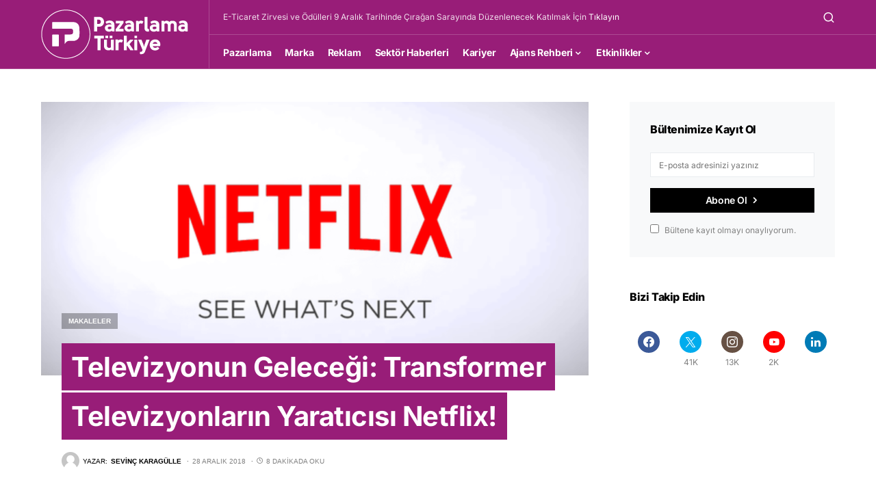

--- FILE ---
content_type: text/css
request_url: https://pazarlamaturkiye.com/wp-content/cache/wpfc-minified/du8piz3e/hj040.css
body_size: 92723
content:
@charset "UTF-8";
.content, .entry-content, .mce-content-body{counter-reset:h2;}
.content h2, .entry-content h2, .mce-content-body h2{counter-reset:h3;}
.content h3, .entry-content h3, .mce-content-body h3{counter-reset:h4;}
.content h4, .entry-content h4, .mce-content-body h4{counter-reset:h5;}
.content h5, .entry-content h5, .mce-content-body h5{counter-reset:h6;}
.pk-list-styled, .pk-list-positive, .pk-list-negative{line-height:1.5;list-style:none;font-size:1rem;}
.pk-list-styled:not(:first-child),
.pk-list-positive:not(:first-child),
.pk-list-negative:not(:first-child){margin-top:1.5rem;}
.pk-list-styled:not(:last-child),
.pk-list-positive:not(:last-child),
.pk-list-negative:not(:last-child){margin-bottom:1.5rem;}
.pk-list-styled li:not(:first-child),
.pk-list-positive li:not(:first-child),
.pk-list-negative li:not(:first-child){margin-top:0.5rem;}
.pk-list-styled > li, .pk-list-positive > li, .pk-list-negative > li{position:relative;padding-left:2.5rem;}
.pk-list-styled > li:before, .pk-list-positive > li:before, .pk-list-negative > li:before{display:flex;align-items:center;justify-content:center;position:absolute;left:0;top:0;}
ol.pk-list-styled, ol.pk-list-positive, ol.pk-list-negative{counter-reset:ol;}
ol.pk-list-styled > li:before, ol.pk-list-positive > li:before, ol.pk-list-negative > li:before{width:1.5rem;height:1.5rem;content:counter(ol);counter-increment:ol;color:#495057;font-size:0.875rem;font-weight:600;background-color:#e9ecef;border-radius:50%;line-height:1;}
ul.pk-list-styled > li:before{content:'';width:0.25rem;height:0.25rem;background:#ced4da;margin-top:0.75rem;left:1rem;}
ol.pk-list-styled ul, ol.pk-list-styled ol, ul.pk-list-styled ol, ul.pk-list-styled ul{margin-top:0.5rem;margin-bottom:0.5rem;padding-left:0;font-size:0.875rem;}
ol.pk-list-styled ul > li:not(:first-child),
ol.pk-list-styled ol > li:not(:first-child),
ul.pk-list-styled ol > li:not(:first-child),
ul.pk-list-styled ul > li:not(:first-child){margin-top:0.25rem;}
ol.pk-list-positive > li:before{background-color:#28a745;color:#fff;}
ol.pk-list-negative > li:before{background-color:#dc3545;color:#fff;}
ul.pk-list-positive > li:before, ul.pk-list-negative > li:before{width:1.5rem;font-family:'powerkit-icons';}
ul.pk-list-positive > li:before{content:"\e912";color:#28a745;}
ul.pk-list-negative > li:before{content:"\e913";color:#dc3545;}
.pk-heading-numbered{display:flex;}
.pk-heading-numbered:before{margin-right:1rem;}
h2.pk-heading-numbered:before{display:flex;justify-content:center;align-items:center;height:2.5rem;flex:0 0 2.5rem;border-radius:50%;background:#ced4da;color:white;counter-increment:h2;content:counter(h2);}
h3.pk-heading-numbered:before{counter-increment:h3;content:counter(h3);}
h2.pk-heading-numbered ~ h3.pk-heading-numbered:before{content:counter(h2) "." counter(h3);}
h4.pk-heading-numbered:before{counter-increment:h4;content:counter(h4);}
h3.pk-heading-numbered ~ h4.pk-heading-numbered:before{content:counter(h3) "." counter(h4);}
h2.pk-heading-numbered ~ h3.pk-heading-numbered ~ h4.pk-heading-numbered:before{content:counter(h2) "." counter(h3) "." counter(h4);}
h5.pk-heading-numbered:before{counter-increment:h5;content:counter(h5);}
h4.pk-heading-numbered ~ h5.pk-heading-numbered:before{content:counter(h4) "." counter(h5);}
h3.pk-heading-numbered ~ h4.pk-heading-numbered ~ h5.pk-heading-numbered:before{content:counter(h3) "." counter(h4) "." counter(h5);}
h2.pk-heading-numbered ~ h3.pk-heading-numbered ~ h4.pk-heading-numbered ~ h5.pk-heading-numbered:before{content:counter(h2) "." counter(h3) "." counter(h4) "." counter(h5);}
h6.pk-heading-numbered:before{counter-increment:h6;content:counter(h6);}
h5.pk-heading-numbered ~ h6.pk-heading-numbered:before{content:counter(h5) "." counter(h6);}
h4.pk-heading-numbered ~ h5.pk-heading-numbered ~ h6.pk-heading-numbered:before{content:counter(h4) "." counter(h5) "." counter(h6);}
h3.pk-heading-numbered ~ h4.pk-heading-numbered ~ h5.pk-heading-numbered ~ h6.pk-heading-numbered:before{content:counter(h3) "." counter(h4) "." counter(h5) "." counter(h6);}
h2.pk-heading-numbered ~ h3.pk-heading-numbered ~ h4.pk-heading-numbered ~ h5.pk-heading-numbered ~ h6.pk-heading-numbered:before{content:counter(h2) "." counter(h3) "." counter(h4) "." counter(h5) "." counter(h6);}
.content .pk-dropcap, .entry-content .pk-dropcap, .mce-content-body .pk-dropcap{text-align:left;}
.content .pk-dropcap:after, .entry-content .pk-dropcap:after, .mce-content-body .pk-dropcap:after{content:"";display:table;clear:both;padding-top:14px;}
.content .pk-dropcap:first-letter, .entry-content .pk-dropcap:first-letter, .mce-content-body .pk-dropcap:first-letter{display:block;float:left;margin-top:0.5rem;margin-right:2rem;margin-bottom:1rem;color:black;font-size:2.5rem;line-height:1;text-align:center;}
.content .pk-dropcap-bg-inverse:first-letter, .entry-content .pk-dropcap-bg-inverse:first-letter, .mce-content-body .pk-dropcap-bg-inverse:first-letter{padding:0.5rem 1rem;background:black;color:#fff;}
.content .pk-dropcap-bg-light:first-letter, .entry-content .pk-dropcap-bg-light:first-letter, .mce-content-body .pk-dropcap-bg-light:first-letter{padding:0.5rem 1rem;background:#f8f9fa;}
.content .pk-dropcap-borders:first-letter, .entry-content .pk-dropcap-borders:first-letter, .mce-content-body .pk-dropcap-borders:first-letter{margin-top:0.25rem;padding:0.5rem 1rem;border:1px solid #dee2e6;}
.content .pk-dropcap-border-right:first-letter, .entry-content .pk-dropcap-border-right:first-letter, .mce-content-body .pk-dropcap-border-right:first-letter{padding-right:2rem;border-right:1px solid #dee2e6;border-radius:0;}
.content .pk-callout, .entry-content .pk-callout, .mce-content-body .pk-callout{font-size:1.25rem;font-weight:600;}
.content .pk-content-block, .entry-content .pk-content-block, .mce-content-body .pk-content-block{margin-bottom:2rem;}
.content .pk-content-block > *:last-child,
.entry-content .pk-content-block > *:last-child,
.mce-content-body .pk-content-block > *:last-child{margin-bottom:0;}
.content .pk-block-alignment-left, .entry-content .pk-block-alignment-left, .mce-content-body .pk-block-alignment-left{float:left;max-width:50%;margin-right:2rem;}
.content .pk-block-alignment-right, .entry-content .pk-block-alignment-right, .mce-content-body .pk-block-alignment-right{float:right;max-width:50%;margin-left:2rem;}
.content .pk-block-border-left, .entry-content .pk-block-border-left, .mce-content-body .pk-block-border-left{padding-left:2rem;border-left:1px solid #dee2e6;}
.content .pk-block-border-right, .entry-content .pk-block-border-right, .mce-content-body .pk-block-border-right{padding-right:2rem;border-right:1px solid #dee2e6;}
.content .pk-block-border-top:before, .entry-content .pk-block-border-top:before, .mce-content-body .pk-block-border-top:before{background-color:#dee2e6;display:block;width:4rem;height:1px;margin:2rem auto;content:"";}
.content .pk-block-border-bottom:after, .entry-content .pk-block-border-bottom:after, .mce-content-body .pk-block-border-bottom:after{background-color:#dee2e6;display:block;width:4rem;height:1px;margin:2rem auto;content:"";}
.content .pk-block-border-all, .entry-content .pk-block-border-all, .mce-content-body .pk-block-border-all{padding:2rem;border:1px solid #dee2e6;}
.content .pk-block-bg-light, .entry-content .pk-block-bg-light, .mce-content-body .pk-block-bg-light{background:#f8f9fa;padding:2rem;}
.content .pk-block-bg-inverse, .entry-content .pk-block-bg-inverse, .mce-content-body .pk-block-bg-inverse{background:black;padding:2rem;color:#fff;}
.content .pk-block-bg .pk-alert, .entry-content .pk-block-bg .pk-alert, .mce-content-body .pk-block-bg .pk-alert{background-color:white;}
.content .pk-block-bg .pk-subscribe-form-wrap form, .entry-content .pk-block-bg .pk-subscribe-form-wrap form, .mce-content-body .pk-block-bg .pk-subscribe-form-wrap form{box-shadow:none;}
.content .pk-block-shadows, .entry-content .pk-block-shadows, .mce-content-body .pk-block-shadows{padding:2rem;box-shadow:0 0 1rem rgba(0, 0, 0, 0.075);}
@media(max-width:767.98px){
.content .pk-content-block, .entry-content .pk-content-block, .mce-content-body .pk-content-block {
float: none;
width: 100%;
max-width: 100%;
border-left: none;
border-right: none;
margin-left: 0;
margin-right: 0;
}
}.pk-featured-categories{--pk-featured-image-background:#f8f9fa;--pk-featured-content-color:#FFFFFF;--pk-featured-overlay-background:#000000;--pk-featured-link-color:#FFFFFF;--pk-featured-list-count-background:#000000;--pk-featured-overlay-opacity:0.3;--pk-featured-name-font-weight:bold;--pk-featured-tiles-count-font-size:0.75rem;--pk-featured-list-count-font-size:0.6875rem;--pk-featured-list-count-size:1.5rem;--pk-featured-list-number-font-weight:bold;}
.pk-featured-categories .pk-featured-item{display:flex;flex-direction:column;position:relative;}
.pk-featured-categories .pk-featured-image{background:var(--pk-featured-image-background);position:absolute;top:0;left:0;right:0;bottom:0;width:100%;height:100%;}
.pk-featured-categories .pk-featured-image img{width:100%;height:100%;-o-object-fit:cover;object-fit:cover;}
.pk-featured-categories .pk-featured-content{position:relative;padding:40px;color:var(--pk-featured-content-color);}
.pk-featured-categories .pk-featured-content:before{position:absolute;background:var(--pk-featured-overlay-background);opacity:var(--pk-featured-overlay-opacity);width:100%;height:100%;top:0;left:0;right:0;bottom:0;content:'';}
.pk-featured-categories .pk-featured-inner{position:relative;}
.pk-featured-categories .pk-featured-link{position:absolute;top:0;left:0;right:0;bottom:0;width:100%;height:100%;}
.pk-featured-categories .pk-featured-link span{display:none;}
.pk-featured-categories-tiles{display:grid;grid-gap:40px;grid-template-columns:repeat(auto-fill, minmax(260px, 1fr));}
.pk-featured-categories-tiles .pk-featured-item{min-height:170px;}
.pk-featured-categories-tiles .pk-featured-content{display:flex;align-items:center;justify-content:center;text-align:center;flex-grow:1;}
.pk-featured-categories-tiles .pk-featured-inner{opacity:1;transform:translate3d(0, 0, 0);transition:0.25s;}
.pk-featured-categories-tiles .pk-featured-item:hover .pk-featured-inner{transform:translate3d(0, -20%, 0);opacity:0;}
.pk-featured-categories-tiles .pk-featured-name{font-weight:var(--pk-featured-name-font-weight);}
.pk-featured-categories-tiles .pk-featured-link{display:flex;align-items:center;justify-content:center;color:var(--pk-featured-link-color);}
.pk-featured-categories-tiles .pk-featured-link span{display:inline-block;opacity:0;transform:translate3d(0, 20%, 0);transition:0.25s ease 0s;}
.pk-featured-categories-tiles .pk-featured-link span:after{content:' →';}
.pk-featured-categories-tiles .pk-featured-link:hover span{opacity:1;transform:translate3d(0, 0, 0);transition:0.25s ease 0.15s;}
.pk-featured-categories-tiles .pk-featured-count{font-size:var(--pk-featured-tiles-count-font-size);}
.pk-featured-categories-vertical-list .pk-featured-item{margin-top:0.5rem;}
.pk-featured-categories-vertical-list .pk-featured-item:first-child{margin-top:0;}
.pk-featured-categories-vertical-list .pk-featured-content{padding:1rem;}
.pk-featured-categories-vertical-list .pk-featured-inner{display:flex;flex-direction:row;align-items:center;justify-content:space-between;}
.pk-featured-categories-vertical-list .pk-featured-name{font-weight:var(--pk-featured-name-font-weight);}
.pk-featured-categories-vertical-list .pk-featured-count{position:relative;background:var(--pk-featured-list-count-background);min-width:var(--pk-featured-list-count-size);height:var(--pk-featured-list-count-size);padding:0 0.25rem;font-size:var(--pk-featured-list-count-font-size);overflow:hidden;}
.pk-featured-categories-vertical-list .pk-featured-count:after{display:flex;align-items:center;justify-content:center;width:100%;height:var(--pk-featured-list-count-size);content:'→';}
.pk-featured-categories-vertical-list .pk-featured-count .pk-featured-number{display:flex;align-items:center;justify-content:center;width:100%;height:var(--pk-featured-list-count-size);font-weight:var(--pk-featured-list-number-font-weight);margin-top:0;transition:0.25s ease;}
.pk-featured-categories-vertical-list .pk-featured-count .pk-featured-label{display:none;}
.pk-featured-categories-vertical-list .pk-featured-item:hover .pk-featured-number {
margin-top: calc(var(--pk-featured-list-count-size) * -1);
}.pk-inline-posts .pk-inline-posts-title{margin-bottom:1.5rem;}
.pk-inline-posts:not(:last-child){padding-bottom:40px;margin-bottom:3rem;border-bottom:1px #e9ecef solid;}
.pk-inline-posts:not(:first-child){padding-top:40px;margin-top:3rem;border-top:1px #e9ecef solid;}
.pk-inline-posts-container .pk-overlay{position:relative;display:flex;flex-direction:row;justify-content:flex-start;width:100%;}
.pk-inline-posts-container .pk-overlay-background{position:absolute;left:0;top:0;right:0;bottom:0;}
.pk-inline-posts-container .pk-overlay-background figure{width:100%;height:100%;margin-bottom:0;}
.pk-inline-posts-container .pk-overlay-background img{width:100%;height:100%;-o-object-fit:cover;object-fit:cover;font-family:'object-fit:cover;';}
.pk-inline-posts-container .pk-overlay-ratio:before{content:'';display:table;box-sizing:border-box;width:0;height:100%;}
.pk-inline-posts-container .pk-ratio-landscape:before{padding-bottom:75%;}
.pk-inline-posts-container .pk-overlay-link{display:block;width:100%;height:100%;}
.pk-inline-posts-container .pk-post-inner:not(:last-child){margin-bottom:1.5rem;}
.pk-inline-posts-container .pk-post-meta{display:flex;flex-wrap:wrap;align-items:center;}
.pk-inline-posts-container .pk-post-meta .sep{display:inline-block;padding:0 0.5rem;}
.pk-inline-posts-container article:not(:first-child){margin-top:40px;}
@media(min-width:576px){
.pk-inline-posts-template-list .pk-post-outer{display:flex;flex-wrap:wrap;margin-right:-20px;margin-left:-20px;}
.pk-inline-posts-template-list .pk-post-inner{position:relative;width:100%;padding-right:20px;padding-left:20px;flex:0 0 50%;max-width:50%;}
.pk-inline-posts-template-list .pk-post-inner:not(:last-child){margin-bottom:0;}
.pk-inline-posts-template-list .pk-post-inner:first-child:last-child{flex:0 0 100%;max-width:100%;}
.pk-inline-posts-template-list .pk-post-inner + .pk-post-inner{margin-top:0;display:flex;flex-direction:column;}
}
.pk-inline-posts-template-grid .pk-post-inner + .pk-post-inner{margin-top:1rem;}
@media(min-width:576px){
.pk-inline-posts-template-grid{display:flex;flex-wrap:wrap;margin-right:-20px;margin-left:-20px;}
.pk-inline-posts-template-grid article{position:relative;width:100%;padding-right:20px;padding-left:20px;flex:0 0 50%;max-width:50%;}
.pk-inline-posts-template-grid article:nth-child(-n+2){margin-top:0;}
.pk-inline-posts-template-grid[data-columns="1"]{flex-direction:column;}
.pk-inline-posts-template-grid[data-columns="1"] article{flex:0 0 100%;max-width:100%;}
.pk-inline-posts-template-grid[data-columns="1"] article:not(:first-child){margin-top:40px;}
}
@media(min-width:1200px){
.pk-inline-posts-template-grid[data-columns="3"] article {
flex: 0 0 33.3333333333%;
max-width: 33.3333333333%;
}
.pk-inline-posts-template-grid[data-columns="3"] article:nth-child(-n+3) {
margin-top: 0;
}
.pk-inline-posts-template-grid[data-columns="4"] article {
flex: 0 0 25%;
max-width: 25%;
}
.pk-inline-posts-template-grid[data-columns="4"] article:nth-child(-n+4) {
margin-top: 0;
}
}.gallery-type-justified{--pk-twitter-caption-color:#FFFFFF;--pk-twitter-caption-background:rgba(0, 0, 0, 0.5);--pk-twitter-loader-border-color:rgba(0, 0, 0, 0.25);--pk-twitter-loader-color:#777;--pk-twitter-caption-font-size:0.75rem;}
.gallery-type-justified{overflow:hidden;position:relative;width:100%;min-height:1.5rem;}
.gallery-type-justified .gallery-item{display:inline-block;overflow:hidden;position:absolute;margin:0;opacity:0.1;}
.gallery-type-justified .gallery-item > img, .gallery-type-justified .gallery-item > a > img{position:absolute;top:50%;left:50%;width:100%;height:auto;margin:0;padding:0;border:none;opacity:0;}
.gallery-type-justified .gallery-item > .caption{position:absolute;right:0;bottom:0;left:0;margin:0;padding:0.5rem;opacity:0;color:var(--pk-twitter-caption-color);background-color:var(--pk-twitter-caption-background);font-size:var(--pk-twitter-caption-font-size);transition:0.2s ease opacity;}
.gallery-type-justified .gallery-item > .caption.caption-visible{opacity:1;}
.gallery-type-justified > .entry-visible{opacity:1;background:none;}
.gallery-type-justified > .entry-visible > img, .gallery-type-justified > .entry-visible > a > img{opacity:1;}
.gallery-type-justified > .jg-filtered{display:none;}
.gallery-type-justified.justified-loaded:before{display:none;}
.gallery-type-justified:before{width:1.5rem;height:1.5rem;border:2px solid var(--pk-twitter-loader-border-color);border-top-color:var(--pk-twitter-loader-color);border-radius:50%;position:relative;-webkit-animation:loader-rotate 1s linear infinite;animation:loader-rotate 1s linear infinite;position:absolute;top:0;right:0;bottom:0;left:0;margin:auto;text-align:center;content:"";}
@-webkit-keyframes loader-rotate {
0%{transform:rotate(0);}
100%{transform:rotate(360deg);}
}
@keyframes loader-rotate {
0% {
transform: rotate(0);
}
100% {
transform: rotate(360deg);
}
}.pk-lazyload{--pk-lazyload-background:#ced4da;}
.pk-lazyload{background-color:var(--pk-lazyload-background);}
.pk-lazyload.pk-lqip{filter:blur(20px);-webkit-clip-path:inset(0 0 0 0);clip-path:inset(0 0 0 0);transition:0.25s filter linear;}
.pk-lazyload.pk-lazyload-unstyled{background-color:transparent;-webkit-animation:none;animation:none;}
@-webkit-keyframes animate-gradient {
0%{background-position:0% 50%;}
50%{background-position:100% 50%;}
100%{background-position:0% 50%;}
}
@keyframes animate-gradient {
0% {
background-position: 0% 50%;
}
50% {
background-position: 100% 50%;
}
100% {
background-position: 0% 50%;
}
}.glightbox-container{width:100%;height:100%;position:fixed;top:0;left:0;z-index:999999!important;overflow:hidden;-ms-touch-action:none;touch-action:none;-webkit-text-size-adjust:100%;-moz-text-size-adjust:100%;-ms-text-size-adjust:100%;text-size-adjust:100%;-webkit-backface-visibility:hidden;backface-visibility:hidden;outline:0;overflow:hidden}.glightbox-container.inactive{display:none}.glightbox-container .gcontainer{position:relative;width:100%;height:100%;z-index:9999;overflow:hidden}.glightbox-container .gslider{-webkit-transition:-webkit-transform .4s ease;transition:-webkit-transform .4s ease;transition:transform .4s ease;transition:transform .4s ease,-webkit-transform .4s ease;height:100%;left:0;top:0;width:100%;position:relative;overflow:hidden;display:-webkit-box!important;display:-ms-flexbox!important;display:flex!important;-webkit-box-pack:center;-ms-flex-pack:center;justify-content:center;-webkit-box-align:center;-ms-flex-align:center;align-items:center;-webkit-transform:translate3d(0,0,0);transform:translate3d(0,0,0)}.glightbox-container .gslide{width:100%;position:absolute;opacity:1;-webkit-user-select:none;-moz-user-select:none;-ms-user-select:none;user-select:none;display:-webkit-box;display:-ms-flexbox;display:flex;-webkit-box-align:center;-ms-flex-align:center;align-items:center;-webkit-box-pack:center;-ms-flex-pack:center;justify-content:center;opacity:0}.glightbox-container .gslide.current{opacity:1;z-index:99999;position:relative}.glightbox-container .gslide.prev{opacity:1;z-index:9999}.glightbox-container .gslide-inner-content{width:100%}.glightbox-container .ginner-container{position:relative;width:100%;display:-webkit-box;display:-ms-flexbox;display:flex;-webkit-box-pack:center;-ms-flex-pack:center;justify-content:center;-webkit-box-orient:vertical;-webkit-box-direction:normal;-ms-flex-direction:column;flex-direction:column;max-width:100%;margin:auto;height:100vh}.glightbox-container .ginner-container.gvideo-container{width:100%}.glightbox-container .ginner-container.desc-bottom,.glightbox-container .ginner-container.desc-top{-webkit-box-orient:vertical;-webkit-box-direction:normal;-ms-flex-direction:column;flex-direction:column}.glightbox-container .ginner-container.desc-left,.glightbox-container .ginner-container.desc-right{max-width:100%!important}.gslide iframe,.gslide video{outline:0!important;border:none;min-height:165px;-webkit-overflow-scrolling:touch;-ms-touch-action:auto;touch-action:auto}.gslide:not(.current){pointer-events:none}.gslide-image{-webkit-box-align:center;-ms-flex-align:center;align-items:center}.gslide-image img{max-height:100vh;display:block;padding:0;float:none;outline:0;border:none;-webkit-user-select:none;-moz-user-select:none;-ms-user-select:none;user-select:none;max-width:100vw;width:auto;height:auto;-o-object-fit:cover;object-fit:cover;-ms-touch-action:none;touch-action:none;margin:auto;min-width:200px}.desc-bottom .gslide-image img,.desc-top .gslide-image img{width:auto}.desc-left .gslide-image img,.desc-right .gslide-image img{width:auto;max-width:100%}.gslide-image img.zoomable{position:relative}.gslide-image img.dragging{cursor:-webkit-grabbing!important;cursor:grabbing!important;-webkit-transition:none;transition:none}.gslide-video{position:relative;max-width:100vh;width:100%!important}.gslide-video .gvideo-wrapper{width:100%;margin:auto}.gslide-video::before{content:'';display:block;position:absolute;width:100%;height:100%;background:rgba(255,0,0,.34);display:none}.gslide-video.playing::before{display:none}.gslide-video.fullscreen{max-width:100%!important;min-width:100%;height:75vh}.gslide-video.fullscreen video{max-width:100%!important;width:100%!important}.gslide-inline{background:#fff;text-align:left;max-height:calc(100vh - 40px);overflow:auto;max-width:100%}.gslide-inline .ginlined-content{padding:20px;width:100%}.gslide-inline .dragging{cursor:-webkit-grabbing!important;cursor:grabbing!important;-webkit-transition:none;transition:none}.ginlined-content{overflow:auto;display:block!important;opacity:1}.gslide-external{display:-webkit-box;display:-ms-flexbox;display:flex;width:100%;min-width:100%;background:#fff;padding:0;overflow:auto;max-height:75vh;height:100%}.gslide-media{display:-webkit-box;display:-ms-flexbox;display:flex;width:auto}.zoomed .gslide-media{-webkit-box-shadow:none!important;box-shadow:none!important}.desc-bottom .gslide-media,.desc-top .gslide-media{margin:0 auto;-webkit-box-orient:vertical;-webkit-box-direction:normal;-ms-flex-direction:column;flex-direction:column}.gslide-description{position:relative;-webkit-box-flex:1;-ms-flex:1 0 100%;flex:1 0 100%}.gslide-description.description-left,.gslide-description.description-right{max-width:100%}.gslide-description.description-bottom,.gslide-description.description-top{margin:0 auto;width:100%}.gslide-description p{margin-bottom:12px}.gslide-description p:last-child{margin-bottom:0}.zoomed .gslide-description{display:none}.glightbox-button-hidden{display:none}.glightbox-mobile .glightbox-container .gslide-description{height:auto!important;width:100%;background:0 0;position:absolute;bottom:0;padding:19px 11px;max-width:100vw!important;-webkit-box-ordinal-group:3!important;-ms-flex-order:2!important;order:2!important;max-height:78vh;overflow:auto!important;background:-webkit-gradient(linear,left top,left bottom,from(rgba(0,0,0,0)),to(rgba(0,0,0,.75)));background:linear-gradient(to bottom,rgba(0,0,0,0) 0,rgba(0,0,0,.75) 100%);-webkit-transition:opacity .3s linear;transition:opacity .3s linear;padding-bottom:50px}.glightbox-mobile .glightbox-container .gslide-title{color:#fff;font-size:1em}.glightbox-mobile .glightbox-container .gslide-desc{color:#a1a1a1}.glightbox-mobile .glightbox-container .gslide-desc a{color:#fff;font-weight:700}.glightbox-mobile .glightbox-container .gslide-desc *{color:inherit}.glightbox-mobile .glightbox-container .gslide-desc string{color:#fff}.glightbox-mobile .glightbox-container .gslide-desc .desc-more{color:#fff;opacity:.4}.gdesc-open .gslide-media{-webkit-transition:opacity .5s ease;transition:opacity .5s ease;opacity:.4}.gdesc-open .gdesc-inner{padding-bottom:30px}.gdesc-closed .gslide-media{-webkit-transition:opacity .5s ease;transition:opacity .5s ease;opacity:1}.greset{-webkit-transition:all .3s ease;transition:all .3s ease}.gabsolute{position:absolute}.grelative{position:relative}.glightbox-desc{display:none!important}.glightbox-open{overflow:hidden}.gloader{height:25px;width:25px;-webkit-animation:lightboxLoader .8s infinite linear;animation:lightboxLoader .8s infinite linear;border:2px solid #fff;border-right-color:transparent;border-radius:50%;position:absolute;display:block;z-index:9999;left:0;right:0;margin:0 auto;top:47%}.goverlay{width:100%;height:calc(100vh + 1px);position:fixed;top:-1px;left:0;background:#000;will-change:opacity}.glightbox-mobile .goverlay{background:#000}.gclose,.gnext,.gprev{z-index:99999;cursor:pointer;width:26px;height:44px;border:none;display:-webkit-box;display:-ms-flexbox;display:flex;-webkit-box-pack:center;-ms-flex-pack:center;justify-content:center;-webkit-box-align:center;-ms-flex-align:center;align-items:center;-webkit-box-orient:vertical;-webkit-box-direction:normal;-ms-flex-direction:column;flex-direction:column}.gclose svg,.gnext svg,.gprev svg{display:block;width:25px;height:auto;margin:0;padding:0}.gclose.disabled,.gnext.disabled,.gprev.disabled{opacity:.1}.gclose .garrow,.gnext .garrow,.gprev .garrow{stroke:#fff}.gbtn.focused{outline:2px solid #0f3d81}iframe.wait-autoplay{opacity:0}.glightbox-closing .gclose,.glightbox-closing .gnext,.glightbox-closing .gprev{opacity:0!important}.glightbox-clean .gslide-description{background:#fff}.glightbox-clean .gdesc-inner{padding:22px 20px}.glightbox-clean .gslide-title{font-size:1em;font-weight:400;font-family:arial;color:#000;margin-bottom:19px;line-height:1.4em}.glightbox-clean .gslide-desc{font-size:.86em;margin-bottom:0;font-family:arial;line-height:1.4em}.glightbox-clean .gslide-video{background:#000}.glightbox-clean .gclose,.glightbox-clean .gnext,.glightbox-clean .gprev{background-color:rgba(0,0,0,.75);border-radius:4px}.glightbox-clean .gclose path,.glightbox-clean .gnext path,.glightbox-clean .gprev path{fill:#fff}.glightbox-clean .gprev{position:absolute;top:-100%;left:30px;width:40px;height:50px}.glightbox-clean .gnext{position:absolute;top:-100%;right:30px;width:40px;height:50px}.glightbox-clean .gclose{width:35px;height:35px;top:15px;right:10px;position:absolute}.glightbox-clean .gclose svg{width:18px;height:auto}.glightbox-clean .gclose:hover{opacity:1}.gfadeIn{-webkit-animation:gfadeIn .5s ease;animation:gfadeIn .5s ease}.gfadeOut{-webkit-animation:gfadeOut .5s ease;animation:gfadeOut .5s ease}.gslideOutLeft{-webkit-animation:gslideOutLeft .3s ease;animation:gslideOutLeft .3s ease}.gslideInLeft{-webkit-animation:gslideInLeft .3s ease;animation:gslideInLeft .3s ease}.gslideOutRight{-webkit-animation:gslideOutRight .3s ease;animation:gslideOutRight .3s ease}.gslideInRight{-webkit-animation:gslideInRight .3s ease;animation:gslideInRight .3s ease}.gzoomIn{-webkit-animation:gzoomIn .5s ease;animation:gzoomIn .5s ease}.gzoomOut{-webkit-animation:gzoomOut .5s ease;animation:gzoomOut .5s ease}@-webkit-keyframes lightboxLoader{0%{-webkit-transform:rotate(0);transform:rotate(0)}100%{-webkit-transform:rotate(360deg);transform:rotate(360deg)}}@keyframes lightboxLoader{0%{-webkit-transform:rotate(0);transform:rotate(0)}100%{-webkit-transform:rotate(360deg);transform:rotate(360deg)}}@-webkit-keyframes gfadeIn{from{opacity:0}to{opacity:1}}@keyframes gfadeIn{from{opacity:0}to{opacity:1}}@-webkit-keyframes gfadeOut{from{opacity:1}to{opacity:0}}@keyframes gfadeOut{from{opacity:1}to{opacity:0}}@-webkit-keyframes gslideInLeft{from{opacity:0;-webkit-transform:translate3d(-60%,0,0);transform:translate3d(-60%,0,0)}to{visibility:visible;-webkit-transform:translate3d(0,0,0);transform:translate3d(0,0,0);opacity:1}}@keyframes gslideInLeft{from{opacity:0;-webkit-transform:translate3d(-60%,0,0);transform:translate3d(-60%,0,0)}to{visibility:visible;-webkit-transform:translate3d(0,0,0);transform:translate3d(0,0,0);opacity:1}}@-webkit-keyframes gslideOutLeft{from{opacity:1;visibility:visible;-webkit-transform:translate3d(0,0,0);transform:translate3d(0,0,0)}to{-webkit-transform:translate3d(-60%,0,0);transform:translate3d(-60%,0,0);opacity:0;visibility:hidden}}@keyframes gslideOutLeft{from{opacity:1;visibility:visible;-webkit-transform:translate3d(0,0,0);transform:translate3d(0,0,0)}to{-webkit-transform:translate3d(-60%,0,0);transform:translate3d(-60%,0,0);opacity:0;visibility:hidden}}@-webkit-keyframes gslideInRight{from{opacity:0;visibility:visible;-webkit-transform:translate3d(60%,0,0);transform:translate3d(60%,0,0)}to{-webkit-transform:translate3d(0,0,0);transform:translate3d(0,0,0);opacity:1}}@keyframes gslideInRight{from{opacity:0;visibility:visible;-webkit-transform:translate3d(60%,0,0);transform:translate3d(60%,0,0)}to{-webkit-transform:translate3d(0,0,0);transform:translate3d(0,0,0);opacity:1}}@-webkit-keyframes gslideOutRight{from{opacity:1;visibility:visible;-webkit-transform:translate3d(0,0,0);transform:translate3d(0,0,0)}to{-webkit-transform:translate3d(60%,0,0);transform:translate3d(60%,0,0);opacity:0}}@keyframes gslideOutRight{from{opacity:1;visibility:visible;-webkit-transform:translate3d(0,0,0);transform:translate3d(0,0,0)}to{-webkit-transform:translate3d(60%,0,0);transform:translate3d(60%,0,0);opacity:0}}@-webkit-keyframes gzoomIn{from{opacity:0;-webkit-transform:scale3d(.3,.3,.3);transform:scale3d(.3,.3,.3)}to{opacity:1}}@keyframes gzoomIn{from{opacity:0;-webkit-transform:scale3d(.3,.3,.3);transform:scale3d(.3,.3,.3)}to{opacity:1}}@-webkit-keyframes gzoomOut{from{opacity:1}50%{opacity:0;-webkit-transform:scale3d(.3,.3,.3);transform:scale3d(.3,.3,.3)}to{opacity:0}}@keyframes gzoomOut{from{opacity:1}50%{opacity:0;-webkit-transform:scale3d(.3,.3,.3);transform:scale3d(.3,.3,.3)}to{opacity:0}}@media(min-width:769px){.glightbox-container .ginner-container{width:auto;height:auto;-webkit-box-orient:horizontal;-webkit-box-direction:normal;-ms-flex-direction:row;flex-direction:row}.glightbox-container .ginner-container.desc-top .gslide-description{-webkit-box-ordinal-group:1;-ms-flex-order:0;order:0}.glightbox-container .ginner-container.desc-top .gslide-image,.glightbox-container .ginner-container.desc-top .gslide-image img{-webkit-box-ordinal-group:2;-ms-flex-order:1;order:1}.glightbox-container .ginner-container.desc-left .gslide-description{-webkit-box-ordinal-group:1;-ms-flex-order:0;order:0}.glightbox-container .ginner-container.desc-left .gslide-image{-webkit-box-ordinal-group:2;-ms-flex-order:1;order:1}.gslide-image img{max-height:97vh;max-width:100%}.gslide-image img.zoomable{cursor:-webkit-zoom-in;cursor:zoom-in}.zoomed .gslide-image img.zoomable{cursor:-webkit-grab;cursor:grab}.gslide-inline{max-height:95vh}.gslide-external{max-height:100vh}.gslide-description.description-left,.gslide-description.description-right{max-width:275px}.glightbox-open{height:auto}.goverlay{background:rgba(0,0,0,.92)}.glightbox-clean .gslide-media{-webkit-box-shadow:1px 2px 9px 0 rgba(0,0,0,.65);box-shadow:1px 2px 9px 0 rgba(0,0,0,.65)}.glightbox-clean .description-left .gdesc-inner,.glightbox-clean .description-right .gdesc-inner{position:absolute;height:100%;overflow-y:auto}.glightbox-clean .gclose,.glightbox-clean .gnext,.glightbox-clean .gprev{background-color:rgba(0,0,0,.32)}.glightbox-clean .gclose:hover,.glightbox-clean .gnext:hover,.glightbox-clean .gprev:hover{background-color:rgba(0,0,0,.7)}.glightbox-clean .gprev{top:45%}.glightbox-clean .gnext{top:45%}}@media(min-width:992px){.glightbox-clean .gclose{opacity:.7;right:20px}}@media screen and (max-height:420px){.goverlay{background:#000}}.pk-zoom-icon-popup{--pk-zoom-icon-popup-color:white;--pk-zoom-icon-popup-background:rgba(0, 0, 0, 0.6);--pk-zoom-icon-popup-font-size:16px;}
.pk-lightbox-container{position:relative;max-width:100%;}
.pk-zoom-icon-popup{display:block;}
.pk-zoom-icon-popup:after{display:block;position:absolute;top:1rem;right:1rem;width:2.5rem;height:2.5rem;line-height:2.5rem;text-align:center;opacity:0;color:var(--pk-zoom-icon-popup-color);background:var(--pk-zoom-icon-popup-background);transition:all 0.2s ease;font-family:'powerkit-icons';font-size:var(--pk-zoom-icon-popup-font-size);content:"\e916";}
.pk-zoom-icon-popup:hover:after{opacity:1;}
.pk-zoom-icon-popup img{min-width:100%;}
.glightbox-clean .gslide-description{background:transparent;}
.glightbox-clean .gdesc-inner{padding-left:0;padding-right:0;}
.glightbox-clean .gslide-title{color:white;font-family:inherit;font-size:1rem;font-weight:inherit;}
.glightbox-clean .gslide-desc {
color: rgba(255, 255, 255, 0.75);
font-family: inherit;
font-size: 0.75rem;
font-weight: inherit;
}.pk-subscribe-form-wrap{--pk-subscribe-with-bg-color:#FFFFFF;--pk-subscribe-with-bg-elements-color:#FFFFFF;--pk-subscribe-heading-font-size:1.25rem;--pk-subscribe-privacy-font-size:80%;}
.pk-subscribe-form-wrap{position:relative;}
.pk-subscribe-form-wrap .pk-subscribe-bg{position:absolute;top:0;left:0;width:100%;height:100%;z-index:1;}
.pk-subscribe-form-wrap .pk-subscribe-bg img{display:block;width:100%;height:100%;-o-object-fit:cover;object-fit:cover;font-family:'object-fit:cover;';}
.pk-subscribe-form-wrap .pk-input-group{display:flex;}
.pk-subscribe-form-wrap .pk-alert{margin:1rem 0 0;}
.pk-subscribe-form-wrap .pk-font-heading{font-size:var(--pk-subscribe-heading-font-size);}
.pk-subscribe-form-wrap .pk-privacy{margin:1rem 0 0;font-size:var(--pk-subscribe-privacy-font-size);}
.pk-subscribe-form-wrap .pk-privacy label{margin-bottom:0;cursor:pointer;}
.pk-subscribe-form-wrap .pk-privacy input[type="checkbox"]{margin-right:0.5rem;}
.pk-subscribe-form-wrap .pk-subscribe-message a, .pk-subscribe-form-wrap .pk-privacy a{border:none;text-decoration:underline;}
.pk-subscribe-form-wrap .pk-subscribe-message a:hover, .pk-subscribe-form-wrap .pk-privacy a:hover{text-decoration:none;}
.pk-subscribe-with-name .pk-input-group{flex-direction:column;}
.pk-subscribe-with-name .pk-input-group input, .pk-subscribe-with-name .pk-input-group button{margin-top:0.5rem;}
.pk-subscribe-with-name .pk-input-group input:first-child, .pk-subscribe-with-name .pk-input-group button:first-child{margin-top:0;}
.pk-subscribe-with-name .pk-input-group input[type="text"]{width:100%;}
.pk-subscribe-with-bg{color:var(--pk-subscribe-with-bg-color);overflow:hidden;}
.pk-subscribe-with-bg .pk-subscribe-container{position:relative;padding:2rem;z-index:2;}
.pk-subscribe-with-bg .pk-input-group input, .pk-subscribe-with-bg .pk-input-group button{margin-top:0.5rem;}
.pk-subscribe-with-bg .pk-input-group input:first-child, .pk-subscribe-with-bg .pk-input-group button:first-child{margin-top:0;}
.pk-subscribe-with-bg .section-heading{color:var(--pk-subscribe-with-bg-elements-color);}
.pk-subscribe-with-bg .pk-title, .pk-subscribe-with-bg .pk-subscribe-message, .pk-subscribe-with-bg .pk-subscribe-message a, .pk-subscribe-with-bg .pk-privacy, .pk-subscribe-with-bg .pk-privacy a{color:var(--pk-subscribe-with-bg-elements-color);}
.pk-subscribe-with-bg .subscription{box-shadow:none !important;}
.pk-subscribe-form-widget .pk-bg-overlay{text-align:center;}
.pk-subscribe-form-widget .pk-bg-overlay .pk-input-group{background:transparent;display:block;}
.pk-subscribe-form-widget .pk-bg-overlay .pk-input-group button {
margin-bottom: 0;
}.pk-scroll-to-top{--pk-scrolltop-background:#a0a0a0;--pk-scrolltop-icon-color:#FFFFFF;--pk-scrolltop-opacity:1;--pk-scrolltop-opacity-hover:0.7;}
.pk-scroll-to-top{background:var(--pk-scrolltop-background);display:none;position:fixed;left:-9999px;bottom:2rem;opacity:0;transition:opacity 0.25s;}
.pk-scroll-to-top.pk-active{opacity:var(--pk-scrolltop-opacity);left:auto;right:2rem;}
.pk-scroll-to-top:hover{opacity:var(--pk-scrolltop-opacity-hover);}
.pk-scroll-to-top .pk-icon{display:block;padding:.6rem;color:var(--pk-scrolltop-icon-color);line-height:1;transition:opacity .2s ease;}
@media(min-width:760px){
.pk-scroll-to-top {
display: block;
}
}.pk-share-buttons-wrap{--pk-share-link-background:#F8F9FA;--pk-share-link-color:#000000;--pk-share-link-hover-color:#FFFFFF;--pk-share-link-hover-count-color:rgba(255,255,255,.9);--pk-share-simple-light-link-background:transparent;--pk-share-simple-light-link-hover-color:#6c757d;--pk-share-simple-dark-link-background:rgba(0,0,0,1);--pk-share-simple-dark-link-color:white;--pk-share-simple-dark-link-count-color:rgba(255, 255, 255, 0.9);--pk-share-simple-dark-link-hover-background:rgba(0,0,0,0.85);--pk-share-bold-bg-link-color:#fff;--pk-share-bold-bg-link-count-color:rgba(255, 255, 255, 0.9);--pk-share-bold-light-link-hover-count-color:#6c757d;--pk-share-bold-link-hover-count-color:#6c757d;--pk-share-inverse-link-color:#fff;--pk-share-inverse-link-count-color:rgba(255,255,255,0.75);--pk-share-inverse-total-count-color:rgba(255,255,255,0.75);--pk-share-inverse-total-label-color:#fff;--pk-share-highlight-background:#fff;--pk-share-highlight-box-shadow:0 2px 9px 0 rgba(0,0,0,0.07);--pk-mobile-share-horizontal-background:#F8F9FA;--pk-mobile-share-total-background:rgba(0,0,0,1);--pk-mobile-share-total-label-color:rgba(255,255,255,1);--pk-mobile-share-total-count-color:rgba(255,255,255,0.5);--pk-mobile-share-total-count-font-size:0.75rem;--pk-mobile-share-close-font-size:1.5rem;--pk-mobile-share-close-color:#FFF;--pk-share-tip-background:#FFFFFF;--pk-share-tip-border-color:#dbdbdb;--pk-share-tip-border-radius:2px;}
.pk-mobile-share-overlay{--pk-mobile-share-overlay-background:rgba(0,0,0,0.35);}
.pk-share-buttons-wrap{display:flex;margin-top:2rem;margin-bottom:2rem;line-height:1;}
.pk-share-buttons-wrap .pk-share-buttons-link{display:flex;align-items:center;justify-content:center;flex-grow:1;width:100%;height:36px;padding:0 1rem;background:var(--pk-share-link-background);color:var(--pk-share-link-color);text-decoration:none;transition:.25s ease all;border:none;box-shadow:none;}
.pk-share-buttons-wrap .pk-share-buttons-link:hover{color:var(--pk-share-link-hover-color);box-shadow:none;}
.pk-share-buttons-wrap .pk-share-buttons-link:hover .pk-share-buttons-count{color:var(--pk-share-link-hover-count-color);}
.pk-share-buttons-wrap .pk-share-buttons-link .pk-share-buttons-count{transition:.25s ease all;opacity:0.6;}
.pk-share-buttons-icon, .pk-share-buttons-title, .pk-share-buttons-label, .pk-share-buttons-count{padding:0 0.25rem;}
.pk-share-buttons-total{display:flex;flex-direction:column;justify-content:center;margin-right:2rem;}
.pk-share-buttons-total .pk-share-buttons-title{display:none;margin-bottom:.25rem;}
.pk-share-buttons-total .pk-share-buttons-count{margin-bottom:.25rem;}
.pk-share-buttons-items{display:flex;flex-grow:1;flex-wrap:wrap;margin:-0.25rem;}
.pk-share-buttons-item{display:flex;align-items:center;padding:0.25rem;}
.pk-share-buttons-icon{line-height:inherit;}
.pk-share-buttons-item > .pk-share-buttons-count{display:flex;align-items:center;flex:1 0 auto;padding:0.25rem 0.25rem;margin-left:0.5rem;position:relative;background:var(--pk-share-tip-background);border-color:var(--pk-share-tip-border-color);border:1px solid var(--pk-share-tip-border-color);line-height:1rem;border-radius:var(--pk-share-tip-border-radius);cursor:default;}
.pk-share-buttons-item > .pk-share-buttons-count:after, .pk-share-buttons-item > .pk-share-buttons-count:before{right:100%;top:50%;border:solid transparent;height:0;width:0;content:" ";position:absolute;pointer-events:none;}
.pk-share-buttons-item > .pk-share-buttons-count:after{border-color:transparent;border-right-color:var(--pk-share-tip-background);border-width:5px;margin-top:-5px;}
.pk-share-buttons-item > .pk-share-buttons-count:before{border-color:transparent;border-right-color:var(--pk-share-tip-border-color);border-width:6px;margin-top:-6px;}
.pk-share-buttons-no-count .pk-share-buttons-count{display:none;}
.pk-share-buttons-total-no-count{display:none;}
.pk-share-buttons-layout-default .pk-share-buttons-item:nth-child(-n+2){flex-grow:1;}
.pk-share-buttons-layout-default .pk-share-buttons-item:nth-child(n+3) .pk-share-buttons-title{display:none;}
.pk-share-buttons-layout-default .pk-share-buttons-item:nth-child(n+3) .pk-share-buttons-label{display:none;}
.pk-share-buttons-layout-equal .pk-share-buttons-item{flex-grow:1;}
.pk-share-buttons-scheme-simple-light .pk-share-buttons-item, :not([class*="is-style-"]) > .pk-share-buttons-scheme-gutenberg-block .pk-share-buttons-item,
.is-style-pk-share-buttons-simple-light > .pk-share-buttons-scheme-gutenberg-block .pk-share-buttons-item{margin-right:0.25rem;}
.pk-share-buttons-scheme-simple-light .pk-share-buttons-item:last-child, :not([class*="is-style-"]) > .pk-share-buttons-scheme-gutenberg-block .pk-share-buttons-item:last-child,
.is-style-pk-share-buttons-simple-light > .pk-share-buttons-scheme-gutenberg-block .pk-share-buttons-item:last-child{margin-right:0;}
.pk-share-buttons-scheme-simple-light .pk-share-buttons-link, :not([class*="is-style-"]) > .pk-share-buttons-scheme-gutenberg-block .pk-share-buttons-link,
.is-style-pk-share-buttons-simple-light > .pk-share-buttons-scheme-gutenberg-block .pk-share-buttons-link{background:var(--pk-share-simple-light-link-background);padding:0;height:initial;}
.pk-share-buttons-scheme-simple-light .pk-share-buttons-link:hover .pk-share-buttons-count, :not([class*="is-style-"]) > .pk-share-buttons-scheme-gutenberg-block .pk-share-buttons-link:hover .pk-share-buttons-count,
.is-style-pk-share-buttons-simple-light > .pk-share-buttons-scheme-gutenberg-block .pk-share-buttons-link:hover .pk-share-buttons-count{color:var(--pk-share-simple-light-link-hover-color);}
.pk-share-buttons-scheme-simple-light .pk-share-buttons-twitter .pk-share-buttons-link:hover, :not([class*="is-style-"]) > .pk-share-buttons-scheme-gutenberg-block .pk-share-buttons-twitter .pk-share-buttons-link:hover,
.is-style-pk-share-buttons-simple-light > .pk-share-buttons-scheme-gutenberg-block .pk-share-buttons-twitter .pk-share-buttons-link:hover{color:#00aced;}
.pk-share-buttons-scheme-simple-light .pk-share-buttons-facebook .pk-share-buttons-link:hover, :not([class*="is-style-"]) > .pk-share-buttons-scheme-gutenberg-block .pk-share-buttons-facebook .pk-share-buttons-link:hover,
.is-style-pk-share-buttons-simple-light > .pk-share-buttons-scheme-gutenberg-block .pk-share-buttons-facebook .pk-share-buttons-link:hover{color:#3b5998;}
.pk-share-buttons-scheme-simple-light .pk-share-buttons-instagram .pk-share-buttons-link:hover, :not([class*="is-style-"]) > .pk-share-buttons-scheme-gutenberg-block .pk-share-buttons-instagram .pk-share-buttons-link:hover,
.is-style-pk-share-buttons-simple-light > .pk-share-buttons-scheme-gutenberg-block .pk-share-buttons-instagram .pk-share-buttons-link:hover{color:#675144;}
.pk-share-buttons-scheme-simple-light .pk-share-buttons-fb-messenger .pk-share-buttons-link:hover, :not([class*="is-style-"]) > .pk-share-buttons-scheme-gutenberg-block .pk-share-buttons-fb-messenger .pk-share-buttons-link:hover,
.is-style-pk-share-buttons-simple-light > .pk-share-buttons-scheme-gutenberg-block .pk-share-buttons-fb-messenger .pk-share-buttons-link:hover{color:#0084ff;}
.pk-share-buttons-scheme-simple-light .pk-share-buttons-xing .pk-share-buttons-link:hover, :not([class*="is-style-"]) > .pk-share-buttons-scheme-gutenberg-block .pk-share-buttons-xing .pk-share-buttons-link:hover,
.is-style-pk-share-buttons-simple-light > .pk-share-buttons-scheme-gutenberg-block .pk-share-buttons-xing .pk-share-buttons-link:hover{color:#006567;}
.pk-share-buttons-scheme-simple-light .pk-share-buttons-linkedin .pk-share-buttons-link:hover, :not([class*="is-style-"]) > .pk-share-buttons-scheme-gutenberg-block .pk-share-buttons-linkedin .pk-share-buttons-link:hover,
.is-style-pk-share-buttons-simple-light > .pk-share-buttons-scheme-gutenberg-block .pk-share-buttons-linkedin .pk-share-buttons-link:hover{color:#007bb6;}
.pk-share-buttons-scheme-simple-light .pk-share-buttons-pinterest .pk-share-buttons-link:hover, :not([class*="is-style-"]) > .pk-share-buttons-scheme-gutenberg-block .pk-share-buttons-pinterest .pk-share-buttons-link:hover,
.is-style-pk-share-buttons-simple-light > .pk-share-buttons-scheme-gutenberg-block .pk-share-buttons-pinterest .pk-share-buttons-link:hover{color:#cb2027;}
.pk-share-buttons-scheme-simple-light .pk-share-buttons-stumbleupon .pk-share-buttons-link:hover, :not([class*="is-style-"]) > .pk-share-buttons-scheme-gutenberg-block .pk-share-buttons-stumbleupon .pk-share-buttons-link:hover,
.is-style-pk-share-buttons-simple-light > .pk-share-buttons-scheme-gutenberg-block .pk-share-buttons-stumbleupon .pk-share-buttons-link:hover{color:#eb4823;}
.pk-share-buttons-scheme-simple-light .pk-share-buttons-whatsapp .pk-share-buttons-link:hover, :not([class*="is-style-"]) > .pk-share-buttons-scheme-gutenberg-block .pk-share-buttons-whatsapp .pk-share-buttons-link:hover,
.is-style-pk-share-buttons-simple-light > .pk-share-buttons-scheme-gutenberg-block .pk-share-buttons-whatsapp .pk-share-buttons-link:hover{color:#29a628;}
.pk-share-buttons-scheme-simple-light .pk-share-buttons-telegram .pk-share-buttons-link:hover, :not([class*="is-style-"]) > .pk-share-buttons-scheme-gutenberg-block .pk-share-buttons-telegram .pk-share-buttons-link:hover,
.is-style-pk-share-buttons-simple-light > .pk-share-buttons-scheme-gutenberg-block .pk-share-buttons-telegram .pk-share-buttons-link:hover{color:#2ca5e0;}
.pk-share-buttons-scheme-simple-light .pk-share-buttons-line .pk-share-buttons-link:hover, :not([class*="is-style-"]) > .pk-share-buttons-scheme-gutenberg-block .pk-share-buttons-line .pk-share-buttons-link:hover,
.is-style-pk-share-buttons-simple-light > .pk-share-buttons-scheme-gutenberg-block .pk-share-buttons-line .pk-share-buttons-link:hover{color:#25af00;}
.pk-share-buttons-scheme-simple-light .pk-share-buttons-viber .pk-share-buttons-link:hover, :not([class*="is-style-"]) > .pk-share-buttons-scheme-gutenberg-block .pk-share-buttons-viber .pk-share-buttons-link:hover,
.is-style-pk-share-buttons-simple-light > .pk-share-buttons-scheme-gutenberg-block .pk-share-buttons-viber .pk-share-buttons-link:hover{color:#7b519d;}
.pk-share-buttons-scheme-simple-light .pk-share-buttons-pocket .pk-share-buttons-link:hover, :not([class*="is-style-"]) > .pk-share-buttons-scheme-gutenberg-block .pk-share-buttons-pocket .pk-share-buttons-link:hover,
.is-style-pk-share-buttons-simple-light > .pk-share-buttons-scheme-gutenberg-block .pk-share-buttons-pocket .pk-share-buttons-link:hover{color:#ef4056;}
.pk-share-buttons-scheme-simple-light .pk-share-buttons-messenger .pk-share-buttons-link:hover, :not([class*="is-style-"]) > .pk-share-buttons-scheme-gutenberg-block .pk-share-buttons-messenger .pk-share-buttons-link:hover,
.is-style-pk-share-buttons-simple-light > .pk-share-buttons-scheme-gutenberg-block .pk-share-buttons-messenger .pk-share-buttons-link:hover{color:#0084ff;}
.pk-share-buttons-scheme-simple-light .pk-share-buttons-ok .pk-share-buttons-link:hover, :not([class*="is-style-"]) > .pk-share-buttons-scheme-gutenberg-block .pk-share-buttons-ok .pk-share-buttons-link:hover,
.is-style-pk-share-buttons-simple-light > .pk-share-buttons-scheme-gutenberg-block .pk-share-buttons-ok .pk-share-buttons-link:hover{color:#EE8208;}
.pk-share-buttons-scheme-simple-light .pk-share-buttons-vk .pk-share-buttons-link:hover, :not([class*="is-style-"]) > .pk-share-buttons-scheme-gutenberg-block .pk-share-buttons-vk .pk-share-buttons-link:hover,
.is-style-pk-share-buttons-simple-light > .pk-share-buttons-scheme-gutenberg-block .pk-share-buttons-vk .pk-share-buttons-link:hover{color:#45668e;}
.pk-share-buttons-scheme-simple-light .pk-share-buttons-vkontakte .pk-share-buttons-link:hover, :not([class*="is-style-"]) > .pk-share-buttons-scheme-gutenberg-block .pk-share-buttons-vkontakte .pk-share-buttons-link:hover,
.is-style-pk-share-buttons-simple-light > .pk-share-buttons-scheme-gutenberg-block .pk-share-buttons-vkontakte .pk-share-buttons-link:hover{color:#45668e;}
.pk-share-buttons-scheme-simple-light .pk-share-buttons-flipboard .pk-share-buttons-link:hover, :not([class*="is-style-"]) > .pk-share-buttons-scheme-gutenberg-block .pk-share-buttons-flipboard .pk-share-buttons-link:hover,
.is-style-pk-share-buttons-simple-light > .pk-share-buttons-scheme-gutenberg-block .pk-share-buttons-flipboard .pk-share-buttons-link:hover{color:#f52928;}
.pk-share-buttons-scheme-simple-light .pk-share-buttons-reddit .pk-share-buttons-link:hover, :not([class*="is-style-"]) > .pk-share-buttons-scheme-gutenberg-block .pk-share-buttons-reddit .pk-share-buttons-link:hover,
.is-style-pk-share-buttons-simple-light > .pk-share-buttons-scheme-gutenberg-block .pk-share-buttons-reddit .pk-share-buttons-link:hover{color:#ff4500;}
.pk-share-buttons-scheme-simple-light .pk-share-buttons-mix .pk-share-buttons-link:hover, :not([class*="is-style-"]) > .pk-share-buttons-scheme-gutenberg-block .pk-share-buttons-mix .pk-share-buttons-link:hover,
.is-style-pk-share-buttons-simple-light > .pk-share-buttons-scheme-gutenberg-block .pk-share-buttons-mix .pk-share-buttons-link:hover{color:#FF8226;}
.pk-share-buttons-scheme-simple-light .pk-share-buttons-mail .pk-share-buttons-link:hover, :not([class*="is-style-"]) > .pk-share-buttons-scheme-gutenberg-block .pk-share-buttons-mail .pk-share-buttons-link:hover,
.is-style-pk-share-buttons-simple-light > .pk-share-buttons-scheme-gutenberg-block .pk-share-buttons-mail .pk-share-buttons-link:hover{color:#121212;}
.pk-share-buttons-scheme-default .pk-share-buttons-twitter .pk-share-buttons-link:hover, :not([class*="is-style-"]) > .pk-share-buttons-scheme-gutenberg-block .pk-share-buttons-twitter .pk-share-buttons-link:hover,
.is-style-pk-share-buttons-default > .pk-share-buttons-scheme-gutenberg-block .pk-share-buttons-twitter .pk-share-buttons-link:hover{background:#00aced;}
.pk-share-buttons-scheme-default .pk-share-buttons-facebook .pk-share-buttons-link:hover, :not([class*="is-style-"]) > .pk-share-buttons-scheme-gutenberg-block .pk-share-buttons-facebook .pk-share-buttons-link:hover,
.is-style-pk-share-buttons-default > .pk-share-buttons-scheme-gutenberg-block .pk-share-buttons-facebook .pk-share-buttons-link:hover{background:#3b5998;}
.pk-share-buttons-scheme-default .pk-share-buttons-instagram .pk-share-buttons-link:hover, :not([class*="is-style-"]) > .pk-share-buttons-scheme-gutenberg-block .pk-share-buttons-instagram .pk-share-buttons-link:hover,
.is-style-pk-share-buttons-default > .pk-share-buttons-scheme-gutenberg-block .pk-share-buttons-instagram .pk-share-buttons-link:hover{background:#675144;}
.pk-share-buttons-scheme-default .pk-share-buttons-fb-messenger .pk-share-buttons-link:hover, :not([class*="is-style-"]) > .pk-share-buttons-scheme-gutenberg-block .pk-share-buttons-fb-messenger .pk-share-buttons-link:hover,
.is-style-pk-share-buttons-default > .pk-share-buttons-scheme-gutenberg-block .pk-share-buttons-fb-messenger .pk-share-buttons-link:hover{background:#0084ff;}
.pk-share-buttons-scheme-default .pk-share-buttons-xing .pk-share-buttons-link:hover, :not([class*="is-style-"]) > .pk-share-buttons-scheme-gutenberg-block .pk-share-buttons-xing .pk-share-buttons-link:hover,
.is-style-pk-share-buttons-default > .pk-share-buttons-scheme-gutenberg-block .pk-share-buttons-xing .pk-share-buttons-link:hover{background:#006567;}
.pk-share-buttons-scheme-default .pk-share-buttons-linkedin .pk-share-buttons-link:hover, :not([class*="is-style-"]) > .pk-share-buttons-scheme-gutenberg-block .pk-share-buttons-linkedin .pk-share-buttons-link:hover,
.is-style-pk-share-buttons-default > .pk-share-buttons-scheme-gutenberg-block .pk-share-buttons-linkedin .pk-share-buttons-link:hover{background:#007bb6;}
.pk-share-buttons-scheme-default .pk-share-buttons-pinterest .pk-share-buttons-link:hover, :not([class*="is-style-"]) > .pk-share-buttons-scheme-gutenberg-block .pk-share-buttons-pinterest .pk-share-buttons-link:hover,
.is-style-pk-share-buttons-default > .pk-share-buttons-scheme-gutenberg-block .pk-share-buttons-pinterest .pk-share-buttons-link:hover{background:#cb2027;}
.pk-share-buttons-scheme-default .pk-share-buttons-stumbleupon .pk-share-buttons-link:hover, :not([class*="is-style-"]) > .pk-share-buttons-scheme-gutenberg-block .pk-share-buttons-stumbleupon .pk-share-buttons-link:hover,
.is-style-pk-share-buttons-default > .pk-share-buttons-scheme-gutenberg-block .pk-share-buttons-stumbleupon .pk-share-buttons-link:hover{background:#eb4823;}
.pk-share-buttons-scheme-default .pk-share-buttons-whatsapp .pk-share-buttons-link:hover, :not([class*="is-style-"]) > .pk-share-buttons-scheme-gutenberg-block .pk-share-buttons-whatsapp .pk-share-buttons-link:hover,
.is-style-pk-share-buttons-default > .pk-share-buttons-scheme-gutenberg-block .pk-share-buttons-whatsapp .pk-share-buttons-link:hover{background:#29a628;}
.pk-share-buttons-scheme-default .pk-share-buttons-telegram .pk-share-buttons-link:hover, :not([class*="is-style-"]) > .pk-share-buttons-scheme-gutenberg-block .pk-share-buttons-telegram .pk-share-buttons-link:hover,
.is-style-pk-share-buttons-default > .pk-share-buttons-scheme-gutenberg-block .pk-share-buttons-telegram .pk-share-buttons-link:hover{background:#2ca5e0;}
.pk-share-buttons-scheme-default .pk-share-buttons-line .pk-share-buttons-link:hover, :not([class*="is-style-"]) > .pk-share-buttons-scheme-gutenberg-block .pk-share-buttons-line .pk-share-buttons-link:hover,
.is-style-pk-share-buttons-default > .pk-share-buttons-scheme-gutenberg-block .pk-share-buttons-line .pk-share-buttons-link:hover{background:#25af00;}
.pk-share-buttons-scheme-default .pk-share-buttons-viber .pk-share-buttons-link:hover, :not([class*="is-style-"]) > .pk-share-buttons-scheme-gutenberg-block .pk-share-buttons-viber .pk-share-buttons-link:hover,
.is-style-pk-share-buttons-default > .pk-share-buttons-scheme-gutenberg-block .pk-share-buttons-viber .pk-share-buttons-link:hover{background:#7b519d;}
.pk-share-buttons-scheme-default .pk-share-buttons-pocket .pk-share-buttons-link:hover, :not([class*="is-style-"]) > .pk-share-buttons-scheme-gutenberg-block .pk-share-buttons-pocket .pk-share-buttons-link:hover,
.is-style-pk-share-buttons-default > .pk-share-buttons-scheme-gutenberg-block .pk-share-buttons-pocket .pk-share-buttons-link:hover{background:#ef4056;}
.pk-share-buttons-scheme-default .pk-share-buttons-messenger .pk-share-buttons-link:hover, :not([class*="is-style-"]) > .pk-share-buttons-scheme-gutenberg-block .pk-share-buttons-messenger .pk-share-buttons-link:hover,
.is-style-pk-share-buttons-default > .pk-share-buttons-scheme-gutenberg-block .pk-share-buttons-messenger .pk-share-buttons-link:hover{background:#0084ff;}
.pk-share-buttons-scheme-default .pk-share-buttons-ok .pk-share-buttons-link:hover, :not([class*="is-style-"]) > .pk-share-buttons-scheme-gutenberg-block .pk-share-buttons-ok .pk-share-buttons-link:hover,
.is-style-pk-share-buttons-default > .pk-share-buttons-scheme-gutenberg-block .pk-share-buttons-ok .pk-share-buttons-link:hover{background:#EE8208;}
.pk-share-buttons-scheme-default .pk-share-buttons-vk .pk-share-buttons-link:hover, :not([class*="is-style-"]) > .pk-share-buttons-scheme-gutenberg-block .pk-share-buttons-vk .pk-share-buttons-link:hover,
.is-style-pk-share-buttons-default > .pk-share-buttons-scheme-gutenberg-block .pk-share-buttons-vk .pk-share-buttons-link:hover{background:#45668e;}
.pk-share-buttons-scheme-default .pk-share-buttons-vkontakte .pk-share-buttons-link:hover, :not([class*="is-style-"]) > .pk-share-buttons-scheme-gutenberg-block .pk-share-buttons-vkontakte .pk-share-buttons-link:hover,
.is-style-pk-share-buttons-default > .pk-share-buttons-scheme-gutenberg-block .pk-share-buttons-vkontakte .pk-share-buttons-link:hover{background:#45668e;}
.pk-share-buttons-scheme-default .pk-share-buttons-flipboard .pk-share-buttons-link:hover, :not([class*="is-style-"]) > .pk-share-buttons-scheme-gutenberg-block .pk-share-buttons-flipboard .pk-share-buttons-link:hover,
.is-style-pk-share-buttons-default > .pk-share-buttons-scheme-gutenberg-block .pk-share-buttons-flipboard .pk-share-buttons-link:hover{background:#f52928;}
.pk-share-buttons-scheme-default .pk-share-buttons-reddit .pk-share-buttons-link:hover, :not([class*="is-style-"]) > .pk-share-buttons-scheme-gutenberg-block .pk-share-buttons-reddit .pk-share-buttons-link:hover,
.is-style-pk-share-buttons-default > .pk-share-buttons-scheme-gutenberg-block .pk-share-buttons-reddit .pk-share-buttons-link:hover{background:#ff4500;}
.pk-share-buttons-scheme-default .pk-share-buttons-mix .pk-share-buttons-link:hover, :not([class*="is-style-"]) > .pk-share-buttons-scheme-gutenberg-block .pk-share-buttons-mix .pk-share-buttons-link:hover,
.is-style-pk-share-buttons-default > .pk-share-buttons-scheme-gutenberg-block .pk-share-buttons-mix .pk-share-buttons-link:hover{background:#FF8226;}
.pk-share-buttons-scheme-default .pk-share-buttons-mail .pk-share-buttons-link:hover, :not([class*="is-style-"]) > .pk-share-buttons-scheme-gutenberg-block .pk-share-buttons-mail .pk-share-buttons-link:hover,
.is-style-pk-share-buttons-default > .pk-share-buttons-scheme-gutenberg-block .pk-share-buttons-mail .pk-share-buttons-link:hover{background:#121212;}
.pk-share-buttons-scheme-simple-dark-back .pk-share-buttons-link, :not([class*="is-style-"]) > .pk-share-buttons-scheme-gutenberg-block .pk-share-buttons-link,
.is-style-pk-share-buttons-simple-dark-back > .pk-share-buttons-scheme-gutenberg-block .pk-share-buttons-link{background:var(--pk-share-simple-dark-link-background);color:var(--pk-share-simple-dark-link-color);}
.pk-share-buttons-scheme-simple-dark-back .pk-share-buttons-link .pk-share-buttons-count, :not([class*="is-style-"]) > .pk-share-buttons-scheme-gutenberg-block .pk-share-buttons-link .pk-share-buttons-count,
.is-style-pk-share-buttons-simple-dark-back > .pk-share-buttons-scheme-gutenberg-block .pk-share-buttons-link .pk-share-buttons-count{color:var(--pk-share-simple-dark-link-count-color);}
.pk-share-buttons-scheme-simple-dark-back .pk-share-buttons-link:hover, :not([class*="is-style-"]) > .pk-share-buttons-scheme-gutenberg-block .pk-share-buttons-link:hover,
.is-style-pk-share-buttons-simple-dark-back > .pk-share-buttons-scheme-gutenberg-block .pk-share-buttons-link:hover{background:var(--pk-share-simple-dark-link-hover-background);}
.pk-share-buttons-scheme-bold-bg .pk-share-buttons-link, .is-style-pk-share-buttons-bold-bg .pk-share-buttons-link{color:var(--pk-share-bold-bg-link-color);}
.pk-share-buttons-scheme-bold-bg .pk-share-buttons-link .pk-share-buttons-count, .is-style-pk-share-buttons-bold-bg .pk-share-buttons-link .pk-share-buttons-count{color:var(--pk-share-bold-bg-link-count-color);}
.pk-share-buttons-scheme-bold-bg .pk-share-buttons-twitter .pk-share-buttons-link, .is-style-pk-share-buttons-bold-bg .pk-share-buttons-wrap .pk-share-buttons-twitter .pk-share-buttons-link{background:#00aced;}
.pk-share-buttons-scheme-bold-bg .pk-share-buttons-twitter .pk-share-buttons-link:hover, .is-style-pk-share-buttons-bold-bg .pk-share-buttons-wrap .pk-share-buttons-twitter .pk-share-buttons-link:hover{background:#21c2ff;}
.pk-share-buttons-scheme-bold-bg .pk-share-buttons-facebook .pk-share-buttons-link, .is-style-pk-share-buttons-bold-bg .pk-share-buttons-wrap .pk-share-buttons-facebook .pk-share-buttons-link{background:#3b5998;}
.pk-share-buttons-scheme-bold-bg .pk-share-buttons-facebook .pk-share-buttons-link:hover, .is-style-pk-share-buttons-bold-bg .pk-share-buttons-wrap .pk-share-buttons-facebook .pk-share-buttons-link:hover{background:#4c70ba;}
.pk-share-buttons-scheme-bold-bg .pk-share-buttons-instagram .pk-share-buttons-link, .is-style-pk-share-buttons-bold-bg .pk-share-buttons-wrap .pk-share-buttons-instagram .pk-share-buttons-link{background:#675144;}
.pk-share-buttons-scheme-bold-bg .pk-share-buttons-instagram .pk-share-buttons-link:hover, .is-style-pk-share-buttons-bold-bg .pk-share-buttons-wrap .pk-share-buttons-instagram .pk-share-buttons-link:hover{background:#866958;}
.pk-share-buttons-scheme-bold-bg .pk-share-buttons-fb-messenger .pk-share-buttons-link, .is-style-pk-share-buttons-bold-bg .pk-share-buttons-wrap .pk-share-buttons-fb-messenger .pk-share-buttons-link{background:#0084ff;}
.pk-share-buttons-scheme-bold-bg .pk-share-buttons-fb-messenger .pk-share-buttons-link:hover, .is-style-pk-share-buttons-bold-bg .pk-share-buttons-wrap .pk-share-buttons-fb-messenger .pk-share-buttons-link:hover{background:#339dff;}
.pk-share-buttons-scheme-bold-bg .pk-share-buttons-xing .pk-share-buttons-link, .is-style-pk-share-buttons-bold-bg .pk-share-buttons-wrap .pk-share-buttons-xing .pk-share-buttons-link{background:#006567;}
.pk-share-buttons-scheme-bold-bg .pk-share-buttons-xing .pk-share-buttons-link:hover, .is-style-pk-share-buttons-bold-bg .pk-share-buttons-wrap .pk-share-buttons-xing .pk-share-buttons-link:hover{background:#00979a;}
.pk-share-buttons-scheme-bold-bg .pk-share-buttons-linkedin .pk-share-buttons-link, .is-style-pk-share-buttons-bold-bg .pk-share-buttons-wrap .pk-share-buttons-linkedin .pk-share-buttons-link{background:#007bb6;}
.pk-share-buttons-scheme-bold-bg .pk-share-buttons-linkedin .pk-share-buttons-link:hover, .is-style-pk-share-buttons-bold-bg .pk-share-buttons-wrap .pk-share-buttons-linkedin .pk-share-buttons-link:hover{background:#009de9;}
.pk-share-buttons-scheme-bold-bg .pk-share-buttons-pinterest .pk-share-buttons-link, .is-style-pk-share-buttons-bold-bg .pk-share-buttons-wrap .pk-share-buttons-pinterest .pk-share-buttons-link{background:#cb2027;}
.pk-share-buttons-scheme-bold-bg .pk-share-buttons-pinterest .pk-share-buttons-link:hover, .is-style-pk-share-buttons-bold-bg .pk-share-buttons-wrap .pk-share-buttons-pinterest .pk-share-buttons-link:hover{background:#e03e44;}
.pk-share-buttons-scheme-bold-bg .pk-share-buttons-stumbleupon .pk-share-buttons-link, .is-style-pk-share-buttons-bold-bg .pk-share-buttons-wrap .pk-share-buttons-stumbleupon .pk-share-buttons-link{background:#eb4823;}
.pk-share-buttons-scheme-bold-bg .pk-share-buttons-stumbleupon .pk-share-buttons-link:hover, .is-style-pk-share-buttons-bold-bg .pk-share-buttons-wrap .pk-share-buttons-stumbleupon .pk-share-buttons-link:hover{background:#ef6f52;}
.pk-share-buttons-scheme-bold-bg .pk-share-buttons-whatsapp .pk-share-buttons-link, .is-style-pk-share-buttons-bold-bg .pk-share-buttons-wrap .pk-share-buttons-whatsapp .pk-share-buttons-link{background:#29a628;}
.pk-share-buttons-scheme-bold-bg .pk-share-buttons-whatsapp .pk-share-buttons-link:hover, .is-style-pk-share-buttons-bold-bg .pk-share-buttons-wrap .pk-share-buttons-whatsapp .pk-share-buttons-link:hover{background:#34ce33;}
.pk-share-buttons-scheme-bold-bg .pk-share-buttons-telegram .pk-share-buttons-link, .is-style-pk-share-buttons-bold-bg .pk-share-buttons-wrap .pk-share-buttons-telegram .pk-share-buttons-link{background:#2ca5e0;}
.pk-share-buttons-scheme-bold-bg .pk-share-buttons-telegram .pk-share-buttons-link:hover, .is-style-pk-share-buttons-bold-bg .pk-share-buttons-wrap .pk-share-buttons-telegram .pk-share-buttons-link:hover{background:#58b8e7;}
.pk-share-buttons-scheme-bold-bg .pk-share-buttons-line .pk-share-buttons-link, .is-style-pk-share-buttons-bold-bg .pk-share-buttons-wrap .pk-share-buttons-line .pk-share-buttons-link{background:#25af00;}
.pk-share-buttons-scheme-bold-bg .pk-share-buttons-line .pk-share-buttons-link:hover, .is-style-pk-share-buttons-bold-bg .pk-share-buttons-wrap .pk-share-buttons-line .pk-share-buttons-link:hover{background:#30e200;}
.pk-share-buttons-scheme-bold-bg .pk-share-buttons-viber .pk-share-buttons-link, .is-style-pk-share-buttons-bold-bg .pk-share-buttons-wrap .pk-share-buttons-viber .pk-share-buttons-link{background:#7b519d;}
.pk-share-buttons-scheme-bold-bg .pk-share-buttons-viber .pk-share-buttons-link:hover, .is-style-pk-share-buttons-bold-bg .pk-share-buttons-wrap .pk-share-buttons-viber .pk-share-buttons-link:hover{background:#946db4;}
.pk-share-buttons-scheme-bold-bg .pk-share-buttons-pocket .pk-share-buttons-link, .is-style-pk-share-buttons-bold-bg .pk-share-buttons-wrap .pk-share-buttons-pocket .pk-share-buttons-link{background:#ef4056;}
.pk-share-buttons-scheme-bold-bg .pk-share-buttons-pocket .pk-share-buttons-link:hover, .is-style-pk-share-buttons-bold-bg .pk-share-buttons-wrap .pk-share-buttons-pocket .pk-share-buttons-link:hover{background:#f36f80;}
.pk-share-buttons-scheme-bold-bg .pk-share-buttons-messenger .pk-share-buttons-link, .is-style-pk-share-buttons-bold-bg .pk-share-buttons-wrap .pk-share-buttons-messenger .pk-share-buttons-link{background:#0084ff;}
.pk-share-buttons-scheme-bold-bg .pk-share-buttons-messenger .pk-share-buttons-link:hover, .is-style-pk-share-buttons-bold-bg .pk-share-buttons-wrap .pk-share-buttons-messenger .pk-share-buttons-link:hover{background:#339dff;}
.pk-share-buttons-scheme-bold-bg .pk-share-buttons-ok .pk-share-buttons-link, .is-style-pk-share-buttons-bold-bg .pk-share-buttons-wrap .pk-share-buttons-ok .pk-share-buttons-link{background:#EE8208;}
.pk-share-buttons-scheme-bold-bg .pk-share-buttons-ok .pk-share-buttons-link:hover, .is-style-pk-share-buttons-bold-bg .pk-share-buttons-wrap .pk-share-buttons-ok .pk-share-buttons-link:hover{background:#f89b31;}
.pk-share-buttons-scheme-bold-bg .pk-share-buttons-vk .pk-share-buttons-link, .is-style-pk-share-buttons-bold-bg .pk-share-buttons-wrap .pk-share-buttons-vk .pk-share-buttons-link{background:#45668e;}
.pk-share-buttons-scheme-bold-bg .pk-share-buttons-vk .pk-share-buttons-link:hover, .is-style-pk-share-buttons-bold-bg .pk-share-buttons-wrap .pk-share-buttons-vk .pk-share-buttons-link:hover{background:#587fae;}
.pk-share-buttons-scheme-bold-bg .pk-share-buttons-vkontakte .pk-share-buttons-link, .is-style-pk-share-buttons-bold-bg .pk-share-buttons-wrap .pk-share-buttons-vkontakte .pk-share-buttons-link{background:#45668e;}
.pk-share-buttons-scheme-bold-bg .pk-share-buttons-vkontakte .pk-share-buttons-link:hover, .is-style-pk-share-buttons-bold-bg .pk-share-buttons-wrap .pk-share-buttons-vkontakte .pk-share-buttons-link:hover{background:#587fae;}
.pk-share-buttons-scheme-bold-bg .pk-share-buttons-flipboard .pk-share-buttons-link, .is-style-pk-share-buttons-bold-bg .pk-share-buttons-wrap .pk-share-buttons-flipboard .pk-share-buttons-link{background:#f52928;}
.pk-share-buttons-scheme-bold-bg .pk-share-buttons-flipboard .pk-share-buttons-link:hover, .is-style-pk-share-buttons-bold-bg .pk-share-buttons-wrap .pk-share-buttons-flipboard .pk-share-buttons-link:hover{background:#f75a59;}
.pk-share-buttons-scheme-bold-bg .pk-share-buttons-reddit .pk-share-buttons-link, .is-style-pk-share-buttons-bold-bg .pk-share-buttons-wrap .pk-share-buttons-reddit .pk-share-buttons-link{background:#ff4500;}
.pk-share-buttons-scheme-bold-bg .pk-share-buttons-reddit .pk-share-buttons-link:hover, .is-style-pk-share-buttons-bold-bg .pk-share-buttons-wrap .pk-share-buttons-reddit .pk-share-buttons-link:hover{background:#ff6a33;}
.pk-share-buttons-scheme-bold-bg .pk-share-buttons-mix .pk-share-buttons-link, .is-style-pk-share-buttons-bold-bg .pk-share-buttons-wrap .pk-share-buttons-mix .pk-share-buttons-link{background:#FF8226;}
.pk-share-buttons-scheme-bold-bg .pk-share-buttons-mix .pk-share-buttons-link:hover, .is-style-pk-share-buttons-bold-bg .pk-share-buttons-wrap .pk-share-buttons-mix .pk-share-buttons-link:hover{background:#ff9f59;}
.pk-share-buttons-scheme-bold-bg .pk-share-buttons-mail .pk-share-buttons-link, .is-style-pk-share-buttons-bold-bg .pk-share-buttons-wrap .pk-share-buttons-mail .pk-share-buttons-link{background:#121212;}
.pk-share-buttons-scheme-bold-bg .pk-share-buttons-mail .pk-share-buttons-link:hover, .is-style-pk-share-buttons-bold-bg .pk-share-buttons-wrap .pk-share-buttons-mail .pk-share-buttons-link:hover{background:#2c2b2b;}
.pk-share-buttons-scheme-bold-light .pk-share-buttons-item, :not([class*="is-style-"]) > .pk-share-buttons-scheme-gutenberg-block .pk-share-buttons-item,
.is-style-pk-share-buttons-bold-light > .pk-share-buttons-scheme-gutenberg-block .pk-share-buttons-item{margin-right:0.25rem;}
.pk-share-buttons-scheme-bold-light .pk-share-buttons-item:last-child, :not([class*="is-style-"]) > .pk-share-buttons-scheme-gutenberg-block .pk-share-buttons-item:last-child,
.is-style-pk-share-buttons-bold-light > .pk-share-buttons-scheme-gutenberg-block .pk-share-buttons-item:last-child{margin-right:0;}
.pk-share-buttons-scheme-bold-light .pk-share-buttons-link, :not([class*="is-style-"]) > .pk-share-buttons-scheme-gutenberg-block .pk-share-buttons-link,
.is-style-pk-share-buttons-bold-light > .pk-share-buttons-scheme-gutenberg-block .pk-share-buttons-link{background:transparent;padding:0;height:initial;}
.pk-share-buttons-scheme-bold-light .pk-share-buttons-link:hover > .pk-share-buttons-count, :not([class*="is-style-"]) > .pk-share-buttons-scheme-gutenberg-block .pk-share-buttons-link:hover > .pk-share-buttons-count,
.is-style-pk-share-buttons-bold-light > .pk-share-buttons-scheme-gutenberg-block .pk-share-buttons-link:hover > .pk-share-buttons-count{color:var(--pk-share-bold-light-link-hover-count-color);}
.pk-share-buttons-scheme-bold-light .pk-share-buttons-twitter .pk-share-buttons-link, .is-style-pk-share-buttons-bold-light .pk-share-buttons-wrap .pk-share-buttons-twitter .pk-share-buttons-link{color:#00aced;}
.pk-share-buttons-scheme-bold-light .pk-share-buttons-twitter .pk-share-buttons-link:hover, .is-style-pk-share-buttons-bold-light .pk-share-buttons-wrap .pk-share-buttons-twitter .pk-share-buttons-link:hover{color:#0087ba;}
.pk-share-buttons-scheme-bold-light .pk-share-buttons-facebook .pk-share-buttons-link, .is-style-pk-share-buttons-bold-light .pk-share-buttons-wrap .pk-share-buttons-facebook .pk-share-buttons-link{color:#3b5998;}
.pk-share-buttons-scheme-bold-light .pk-share-buttons-facebook .pk-share-buttons-link:hover, .is-style-pk-share-buttons-bold-light .pk-share-buttons-wrap .pk-share-buttons-facebook .pk-share-buttons-link:hover{color:#2d4373;}
.pk-share-buttons-scheme-bold-light .pk-share-buttons-instagram .pk-share-buttons-link, .is-style-pk-share-buttons-bold-light .pk-share-buttons-wrap .pk-share-buttons-instagram .pk-share-buttons-link{color:#675144;}
.pk-share-buttons-scheme-bold-light .pk-share-buttons-instagram .pk-share-buttons-link:hover, .is-style-pk-share-buttons-bold-light .pk-share-buttons-wrap .pk-share-buttons-instagram .pk-share-buttons-link:hover{color:#483930;}
.pk-share-buttons-scheme-bold-light .pk-share-buttons-fb-messenger .pk-share-buttons-link, .is-style-pk-share-buttons-bold-light .pk-share-buttons-wrap .pk-share-buttons-fb-messenger .pk-share-buttons-link{color:#0084ff;}
.pk-share-buttons-scheme-bold-light .pk-share-buttons-fb-messenger .pk-share-buttons-link:hover, .is-style-pk-share-buttons-bold-light .pk-share-buttons-wrap .pk-share-buttons-fb-messenger .pk-share-buttons-link:hover{color:#006acc;}
.pk-share-buttons-scheme-bold-light .pk-share-buttons-xing .pk-share-buttons-link, .is-style-pk-share-buttons-bold-light .pk-share-buttons-wrap .pk-share-buttons-xing .pk-share-buttons-link{color:#006567;}
.pk-share-buttons-scheme-bold-light .pk-share-buttons-xing .pk-share-buttons-link:hover, .is-style-pk-share-buttons-bold-light .pk-share-buttons-wrap .pk-share-buttons-xing .pk-share-buttons-link:hover{color:#003334;}
.pk-share-buttons-scheme-bold-light .pk-share-buttons-linkedin .pk-share-buttons-link, .is-style-pk-share-buttons-bold-light .pk-share-buttons-wrap .pk-share-buttons-linkedin .pk-share-buttons-link{color:#007bb6;}
.pk-share-buttons-scheme-bold-light .pk-share-buttons-linkedin .pk-share-buttons-link:hover, .is-style-pk-share-buttons-bold-light .pk-share-buttons-wrap .pk-share-buttons-linkedin .pk-share-buttons-link:hover{color:#005983;}
.pk-share-buttons-scheme-bold-light .pk-share-buttons-pinterest .pk-share-buttons-link, .is-style-pk-share-buttons-bold-light .pk-share-buttons-wrap .pk-share-buttons-pinterest .pk-share-buttons-link{color:#cb2027;}
.pk-share-buttons-scheme-bold-light .pk-share-buttons-pinterest .pk-share-buttons-link:hover, .is-style-pk-share-buttons-bold-light .pk-share-buttons-wrap .pk-share-buttons-pinterest .pk-share-buttons-link:hover{color:#9f191f;}
.pk-share-buttons-scheme-bold-light .pk-share-buttons-stumbleupon .pk-share-buttons-link, .is-style-pk-share-buttons-bold-light .pk-share-buttons-wrap .pk-share-buttons-stumbleupon .pk-share-buttons-link{color:#eb4823;}
.pk-share-buttons-scheme-bold-light .pk-share-buttons-stumbleupon .pk-share-buttons-link:hover, .is-style-pk-share-buttons-bold-light .pk-share-buttons-wrap .pk-share-buttons-stumbleupon .pk-share-buttons-link:hover{color:#c93412;}
.pk-share-buttons-scheme-bold-light .pk-share-buttons-whatsapp .pk-share-buttons-link, .is-style-pk-share-buttons-bold-light .pk-share-buttons-wrap .pk-share-buttons-whatsapp .pk-share-buttons-link{color:#29a628;}
.pk-share-buttons-scheme-bold-light .pk-share-buttons-whatsapp .pk-share-buttons-link:hover, .is-style-pk-share-buttons-bold-light .pk-share-buttons-wrap .pk-share-buttons-whatsapp .pk-share-buttons-link:hover{color:#1f7d1e;}
.pk-share-buttons-scheme-bold-light .pk-share-buttons-telegram .pk-share-buttons-link, .is-style-pk-share-buttons-bold-light .pk-share-buttons-wrap .pk-share-buttons-telegram .pk-share-buttons-link{color:#2ca5e0;}
.pk-share-buttons-scheme-bold-light .pk-share-buttons-telegram .pk-share-buttons-link:hover, .is-style-pk-share-buttons-bold-light .pk-share-buttons-wrap .pk-share-buttons-telegram .pk-share-buttons-link:hover{color:#1c88bd;}
.pk-share-buttons-scheme-bold-light .pk-share-buttons-line .pk-share-buttons-link, .is-style-pk-share-buttons-bold-light .pk-share-buttons-wrap .pk-share-buttons-line .pk-share-buttons-link{color:#25af00;}
.pk-share-buttons-scheme-bold-light .pk-share-buttons-line .pk-share-buttons-link:hover, .is-style-pk-share-buttons-bold-light .pk-share-buttons-wrap .pk-share-buttons-line .pk-share-buttons-link:hover{color:#1a7c00;}
.pk-share-buttons-scheme-bold-light .pk-share-buttons-viber .pk-share-buttons-link, .is-style-pk-share-buttons-bold-light .pk-share-buttons-wrap .pk-share-buttons-viber .pk-share-buttons-link{color:#7b519d;}
.pk-share-buttons-scheme-bold-light .pk-share-buttons-viber .pk-share-buttons-link:hover, .is-style-pk-share-buttons-bold-light .pk-share-buttons-wrap .pk-share-buttons-viber .pk-share-buttons-link:hover{color:#61407b;}
.pk-share-buttons-scheme-bold-light .pk-share-buttons-pocket .pk-share-buttons-link, .is-style-pk-share-buttons-bold-light .pk-share-buttons-wrap .pk-share-buttons-pocket .pk-share-buttons-link{color:#ef4056;}
.pk-share-buttons-scheme-bold-light .pk-share-buttons-pocket .pk-share-buttons-link:hover, .is-style-pk-share-buttons-bold-light .pk-share-buttons-wrap .pk-share-buttons-pocket .pk-share-buttons-link:hover{color:#e9132e;}
.pk-share-buttons-scheme-bold-light .pk-share-buttons-messenger .pk-share-buttons-link, .is-style-pk-share-buttons-bold-light .pk-share-buttons-wrap .pk-share-buttons-messenger .pk-share-buttons-link{color:#0084ff;}
.pk-share-buttons-scheme-bold-light .pk-share-buttons-messenger .pk-share-buttons-link:hover, .is-style-pk-share-buttons-bold-light .pk-share-buttons-wrap .pk-share-buttons-messenger .pk-share-buttons-link:hover{color:#006acc;}
.pk-share-buttons-scheme-bold-light .pk-share-buttons-ok .pk-share-buttons-link, .is-style-pk-share-buttons-bold-light .pk-share-buttons-wrap .pk-share-buttons-ok .pk-share-buttons-link{color:#EE8208;}
.pk-share-buttons-scheme-bold-light .pk-share-buttons-ok .pk-share-buttons-link:hover, .is-style-pk-share-buttons-bold-light .pk-share-buttons-wrap .pk-share-buttons-ok .pk-share-buttons-link:hover{color:#bd6706;}
.pk-share-buttons-scheme-bold-light .pk-share-buttons-vk .pk-share-buttons-link, .is-style-pk-share-buttons-bold-light .pk-share-buttons-wrap .pk-share-buttons-vk .pk-share-buttons-link{color:#45668e;}
.pk-share-buttons-scheme-bold-light .pk-share-buttons-vk .pk-share-buttons-link:hover, .is-style-pk-share-buttons-bold-light .pk-share-buttons-wrap .pk-share-buttons-vk .pk-share-buttons-link:hover{color:#344d6c;}
.pk-share-buttons-scheme-bold-light .pk-share-buttons-vkontakte .pk-share-buttons-link, .is-style-pk-share-buttons-bold-light .pk-share-buttons-wrap .pk-share-buttons-vkontakte .pk-share-buttons-link{color:#45668e;}
.pk-share-buttons-scheme-bold-light .pk-share-buttons-vkontakte .pk-share-buttons-link:hover, .is-style-pk-share-buttons-bold-light .pk-share-buttons-wrap .pk-share-buttons-vkontakte .pk-share-buttons-link:hover{color:#344d6c;}
.pk-share-buttons-scheme-bold-light .pk-share-buttons-flipboard .pk-share-buttons-link, .is-style-pk-share-buttons-bold-light .pk-share-buttons-wrap .pk-share-buttons-flipboard .pk-share-buttons-link{color:#f52928;}
.pk-share-buttons-scheme-bold-light .pk-share-buttons-flipboard .pk-share-buttons-link:hover, .is-style-pk-share-buttons-bold-light .pk-share-buttons-wrap .pk-share-buttons-flipboard .pk-share-buttons-link:hover{color:#e00b0a;}
.pk-share-buttons-scheme-bold-light .pk-share-buttons-reddit .pk-share-buttons-link, .is-style-pk-share-buttons-bold-light .pk-share-buttons-wrap .pk-share-buttons-reddit .pk-share-buttons-link{color:#ff4500;}
.pk-share-buttons-scheme-bold-light .pk-share-buttons-reddit .pk-share-buttons-link:hover, .is-style-pk-share-buttons-bold-light .pk-share-buttons-wrap .pk-share-buttons-reddit .pk-share-buttons-link:hover{color:#cc3700;}
.pk-share-buttons-scheme-bold-light .pk-share-buttons-mix .pk-share-buttons-link, .is-style-pk-share-buttons-bold-light .pk-share-buttons-wrap .pk-share-buttons-mix .pk-share-buttons-link{color:#FF8226;}
.pk-share-buttons-scheme-bold-light .pk-share-buttons-mix .pk-share-buttons-link:hover, .is-style-pk-share-buttons-bold-light .pk-share-buttons-wrap .pk-share-buttons-mix .pk-share-buttons-link:hover{color:#f26700;}
.pk-share-buttons-scheme-bold-light .pk-share-buttons-mail .pk-share-buttons-link, .is-style-pk-share-buttons-bold-light .pk-share-buttons-wrap .pk-share-buttons-mail .pk-share-buttons-link{color:#121212;}
.pk-share-buttons-scheme-bold-light .pk-share-buttons-mail .pk-share-buttons-link:hover, .is-style-pk-share-buttons-bold-light .pk-share-buttons-wrap .pk-share-buttons-mail .pk-share-buttons-link:hover{color:black;}
.pk-share-buttons-scheme-bold .pk-share-buttons-link:hover > .pk-share-buttons-count, .is-style-pk-share-buttons-bold .pk-share-buttons-link:hover > .pk-share-buttons-count{color:var(--pk-share-bold-link-hover-count-color);}
.pk-share-buttons-scheme-bold .pk-share-buttons-twitter .pk-share-buttons-link, .is-style-pk-share-buttons-bold .pk-share-buttons-wrap .pk-share-buttons-twitter .pk-share-buttons-link{color:#00aced;}
.pk-share-buttons-scheme-bold .pk-share-buttons-twitter .pk-share-buttons-link:hover, .is-style-pk-share-buttons-bold .pk-share-buttons-wrap .pk-share-buttons-twitter .pk-share-buttons-link:hover{color:#0087ba;}
.pk-share-buttons-scheme-bold .pk-share-buttons-facebook .pk-share-buttons-link, .is-style-pk-share-buttons-bold .pk-share-buttons-wrap .pk-share-buttons-facebook .pk-share-buttons-link{color:#3b5998;}
.pk-share-buttons-scheme-bold .pk-share-buttons-facebook .pk-share-buttons-link:hover, .is-style-pk-share-buttons-bold .pk-share-buttons-wrap .pk-share-buttons-facebook .pk-share-buttons-link:hover{color:#2d4373;}
.pk-share-buttons-scheme-bold .pk-share-buttons-instagram .pk-share-buttons-link, .is-style-pk-share-buttons-bold .pk-share-buttons-wrap .pk-share-buttons-instagram .pk-share-buttons-link{color:#675144;}
.pk-share-buttons-scheme-bold .pk-share-buttons-instagram .pk-share-buttons-link:hover, .is-style-pk-share-buttons-bold .pk-share-buttons-wrap .pk-share-buttons-instagram .pk-share-buttons-link:hover{color:#483930;}
.pk-share-buttons-scheme-bold .pk-share-buttons-fb-messenger .pk-share-buttons-link, .is-style-pk-share-buttons-bold .pk-share-buttons-wrap .pk-share-buttons-fb-messenger .pk-share-buttons-link{color:#0084ff;}
.pk-share-buttons-scheme-bold .pk-share-buttons-fb-messenger .pk-share-buttons-link:hover, .is-style-pk-share-buttons-bold .pk-share-buttons-wrap .pk-share-buttons-fb-messenger .pk-share-buttons-link:hover{color:#006acc;}
.pk-share-buttons-scheme-bold .pk-share-buttons-xing .pk-share-buttons-link, .is-style-pk-share-buttons-bold .pk-share-buttons-wrap .pk-share-buttons-xing .pk-share-buttons-link{color:#006567;}
.pk-share-buttons-scheme-bold .pk-share-buttons-xing .pk-share-buttons-link:hover, .is-style-pk-share-buttons-bold .pk-share-buttons-wrap .pk-share-buttons-xing .pk-share-buttons-link:hover{color:#003334;}
.pk-share-buttons-scheme-bold .pk-share-buttons-linkedin .pk-share-buttons-link, .is-style-pk-share-buttons-bold .pk-share-buttons-wrap .pk-share-buttons-linkedin .pk-share-buttons-link{color:#007bb6;}
.pk-share-buttons-scheme-bold .pk-share-buttons-linkedin .pk-share-buttons-link:hover, .is-style-pk-share-buttons-bold .pk-share-buttons-wrap .pk-share-buttons-linkedin .pk-share-buttons-link:hover{color:#005983;}
.pk-share-buttons-scheme-bold .pk-share-buttons-pinterest .pk-share-buttons-link, .is-style-pk-share-buttons-bold .pk-share-buttons-wrap .pk-share-buttons-pinterest .pk-share-buttons-link{color:#cb2027;}
.pk-share-buttons-scheme-bold .pk-share-buttons-pinterest .pk-share-buttons-link:hover, .is-style-pk-share-buttons-bold .pk-share-buttons-wrap .pk-share-buttons-pinterest .pk-share-buttons-link:hover{color:#9f191f;}
.pk-share-buttons-scheme-bold .pk-share-buttons-stumbleupon .pk-share-buttons-link, .is-style-pk-share-buttons-bold .pk-share-buttons-wrap .pk-share-buttons-stumbleupon .pk-share-buttons-link{color:#eb4823;}
.pk-share-buttons-scheme-bold .pk-share-buttons-stumbleupon .pk-share-buttons-link:hover, .is-style-pk-share-buttons-bold .pk-share-buttons-wrap .pk-share-buttons-stumbleupon .pk-share-buttons-link:hover{color:#c93412;}
.pk-share-buttons-scheme-bold .pk-share-buttons-whatsapp .pk-share-buttons-link, .is-style-pk-share-buttons-bold .pk-share-buttons-wrap .pk-share-buttons-whatsapp .pk-share-buttons-link{color:#29a628;}
.pk-share-buttons-scheme-bold .pk-share-buttons-whatsapp .pk-share-buttons-link:hover, .is-style-pk-share-buttons-bold .pk-share-buttons-wrap .pk-share-buttons-whatsapp .pk-share-buttons-link:hover{color:#1f7d1e;}
.pk-share-buttons-scheme-bold .pk-share-buttons-telegram .pk-share-buttons-link, .is-style-pk-share-buttons-bold .pk-share-buttons-wrap .pk-share-buttons-telegram .pk-share-buttons-link{color:#2ca5e0;}
.pk-share-buttons-scheme-bold .pk-share-buttons-telegram .pk-share-buttons-link:hover, .is-style-pk-share-buttons-bold .pk-share-buttons-wrap .pk-share-buttons-telegram .pk-share-buttons-link:hover{color:#1c88bd;}
.pk-share-buttons-scheme-bold .pk-share-buttons-line .pk-share-buttons-link, .is-style-pk-share-buttons-bold .pk-share-buttons-wrap .pk-share-buttons-line .pk-share-buttons-link{color:#25af00;}
.pk-share-buttons-scheme-bold .pk-share-buttons-line .pk-share-buttons-link:hover, .is-style-pk-share-buttons-bold .pk-share-buttons-wrap .pk-share-buttons-line .pk-share-buttons-link:hover{color:#1a7c00;}
.pk-share-buttons-scheme-bold .pk-share-buttons-viber .pk-share-buttons-link, .is-style-pk-share-buttons-bold .pk-share-buttons-wrap .pk-share-buttons-viber .pk-share-buttons-link{color:#7b519d;}
.pk-share-buttons-scheme-bold .pk-share-buttons-viber .pk-share-buttons-link:hover, .is-style-pk-share-buttons-bold .pk-share-buttons-wrap .pk-share-buttons-viber .pk-share-buttons-link:hover{color:#61407b;}
.pk-share-buttons-scheme-bold .pk-share-buttons-pocket .pk-share-buttons-link, .is-style-pk-share-buttons-bold .pk-share-buttons-wrap .pk-share-buttons-pocket .pk-share-buttons-link{color:#ef4056;}
.pk-share-buttons-scheme-bold .pk-share-buttons-pocket .pk-share-buttons-link:hover, .is-style-pk-share-buttons-bold .pk-share-buttons-wrap .pk-share-buttons-pocket .pk-share-buttons-link:hover{color:#e9132e;}
.pk-share-buttons-scheme-bold .pk-share-buttons-messenger .pk-share-buttons-link, .is-style-pk-share-buttons-bold .pk-share-buttons-wrap .pk-share-buttons-messenger .pk-share-buttons-link{color:#0084ff;}
.pk-share-buttons-scheme-bold .pk-share-buttons-messenger .pk-share-buttons-link:hover, .is-style-pk-share-buttons-bold .pk-share-buttons-wrap .pk-share-buttons-messenger .pk-share-buttons-link:hover{color:#006acc;}
.pk-share-buttons-scheme-bold .pk-share-buttons-ok .pk-share-buttons-link, .is-style-pk-share-buttons-bold .pk-share-buttons-wrap .pk-share-buttons-ok .pk-share-buttons-link{color:#EE8208;}
.pk-share-buttons-scheme-bold .pk-share-buttons-ok .pk-share-buttons-link:hover, .is-style-pk-share-buttons-bold .pk-share-buttons-wrap .pk-share-buttons-ok .pk-share-buttons-link:hover{color:#bd6706;}
.pk-share-buttons-scheme-bold .pk-share-buttons-vk .pk-share-buttons-link, .is-style-pk-share-buttons-bold .pk-share-buttons-wrap .pk-share-buttons-vk .pk-share-buttons-link{color:#45668e;}
.pk-share-buttons-scheme-bold .pk-share-buttons-vk .pk-share-buttons-link:hover, .is-style-pk-share-buttons-bold .pk-share-buttons-wrap .pk-share-buttons-vk .pk-share-buttons-link:hover{color:#344d6c;}
.pk-share-buttons-scheme-bold .pk-share-buttons-vkontakte .pk-share-buttons-link, .is-style-pk-share-buttons-bold .pk-share-buttons-wrap .pk-share-buttons-vkontakte .pk-share-buttons-link{color:#45668e;}
.pk-share-buttons-scheme-bold .pk-share-buttons-vkontakte .pk-share-buttons-link:hover, .is-style-pk-share-buttons-bold .pk-share-buttons-wrap .pk-share-buttons-vkontakte .pk-share-buttons-link:hover{color:#344d6c;}
.pk-share-buttons-scheme-bold .pk-share-buttons-flipboard .pk-share-buttons-link, .is-style-pk-share-buttons-bold .pk-share-buttons-wrap .pk-share-buttons-flipboard .pk-share-buttons-link{color:#f52928;}
.pk-share-buttons-scheme-bold .pk-share-buttons-flipboard .pk-share-buttons-link:hover, .is-style-pk-share-buttons-bold .pk-share-buttons-wrap .pk-share-buttons-flipboard .pk-share-buttons-link:hover{color:#e00b0a;}
.pk-share-buttons-scheme-bold .pk-share-buttons-reddit .pk-share-buttons-link, .is-style-pk-share-buttons-bold .pk-share-buttons-wrap .pk-share-buttons-reddit .pk-share-buttons-link{color:#ff4500;}
.pk-share-buttons-scheme-bold .pk-share-buttons-reddit .pk-share-buttons-link:hover, .is-style-pk-share-buttons-bold .pk-share-buttons-wrap .pk-share-buttons-reddit .pk-share-buttons-link:hover{color:#cc3700;}
.pk-share-buttons-scheme-bold .pk-share-buttons-mix .pk-share-buttons-link, .is-style-pk-share-buttons-bold .pk-share-buttons-wrap .pk-share-buttons-mix .pk-share-buttons-link{color:#FF8226;}
.pk-share-buttons-scheme-bold .pk-share-buttons-mix .pk-share-buttons-link:hover, .is-style-pk-share-buttons-bold .pk-share-buttons-wrap .pk-share-buttons-mix .pk-share-buttons-link:hover{color:#f26700;}
.pk-share-buttons-scheme-bold .pk-share-buttons-mail .pk-share-buttons-link, .is-style-pk-share-buttons-bold .pk-share-buttons-wrap .pk-share-buttons-mail .pk-share-buttons-link{color:#121212;}
.pk-share-buttons-scheme-bold .pk-share-buttons-mail .pk-share-buttons-link:hover, .is-style-pk-share-buttons-bold .pk-share-buttons-wrap .pk-share-buttons-mail .pk-share-buttons-link:hover{color:black;}
.pk-share-buttons-scheme-inverse-light .pk-share-buttons-item, :not([class*="is-style-"]) > .pk-share-buttons-scheme-gutenberg-block .pk-share-buttons-item,
.is-style-pk-share-buttons-inverse-light > .pk-share-buttons-scheme-gutenberg-block .pk-share-buttons-item{margin-right:0.25rem;}
.pk-share-buttons-scheme-inverse-light .pk-share-buttons-item:last-child, :not([class*="is-style-"]) > .pk-share-buttons-scheme-gutenberg-block .pk-share-buttons-item:last-child,
.is-style-pk-share-buttons-inverse-light > .pk-share-buttons-scheme-gutenberg-block .pk-share-buttons-item:last-child{margin-right:0;}
.pk-share-buttons-scheme-inverse-light .pk-share-buttons-link, :not([class*="is-style-"]) > .pk-share-buttons-scheme-gutenberg-block .pk-share-buttons-link,
.is-style-pk-share-buttons-inverse-light > .pk-share-buttons-scheme-gutenberg-block .pk-share-buttons-link{background:transparent;padding:0;height:initial;color:var(--pk-share-inverse-link-color);}
.pk-share-buttons-scheme-inverse-light .pk-share-buttons-link .pk-share-buttons-count, :not([class*="is-style-"]) > .pk-share-buttons-scheme-gutenberg-block .pk-share-buttons-link .pk-share-buttons-count,
.is-style-pk-share-buttons-inverse-light > .pk-share-buttons-scheme-gutenberg-block .pk-share-buttons-link .pk-share-buttons-count{color:var(--pk-share-inverse-link-count-color);}
.pk-share-buttons-scheme-inverse-light .pk-share-buttons-total .pk-share-buttons-count, :not([class*="is-style-"]) > .pk-share-buttons-scheme-gutenberg-block .pk-share-buttons-total .pk-share-buttons-count,
.is-style-pk-share-buttons-inverse-light > .pk-share-buttons-scheme-gutenberg-block .pk-share-buttons-total .pk-share-buttons-count{color:var(--pk-share-inverse-total-count-color) !important;}
.pk-share-buttons-scheme-inverse-light .pk-share-buttons-total .pk-share-buttons-label, :not([class*="is-style-"]) > .pk-share-buttons-scheme-gutenberg-block .pk-share-buttons-total .pk-share-buttons-label,
.is-style-pk-share-buttons-inverse-light > .pk-share-buttons-scheme-gutenberg-block .pk-share-buttons-total .pk-share-buttons-label{color:var(--pk-share-inverse-total-label-color) !important;}
.pk-share-buttons-scheme-inverse-light .pk-share-buttons-twitter .pk-share-buttons-link:hover, :not([class*="is-style-"]) > .pk-share-buttons-scheme-gutenberg-block .pk-share-buttons-twitter .pk-share-buttons-link:hover,
.is-style-pk-share-buttons-inverse-light > .pk-share-buttons-scheme-gutenberg-block .pk-share-buttons-twitter .pk-share-buttons-link:hover{color:#00aced;}
.pk-share-buttons-scheme-inverse-light .pk-share-buttons-facebook .pk-share-buttons-link:hover, :not([class*="is-style-"]) > .pk-share-buttons-scheme-gutenberg-block .pk-share-buttons-facebook .pk-share-buttons-link:hover,
.is-style-pk-share-buttons-inverse-light > .pk-share-buttons-scheme-gutenberg-block .pk-share-buttons-facebook .pk-share-buttons-link:hover{color:#3b5998;}
.pk-share-buttons-scheme-inverse-light .pk-share-buttons-instagram .pk-share-buttons-link:hover, :not([class*="is-style-"]) > .pk-share-buttons-scheme-gutenberg-block .pk-share-buttons-instagram .pk-share-buttons-link:hover,
.is-style-pk-share-buttons-inverse-light > .pk-share-buttons-scheme-gutenberg-block .pk-share-buttons-instagram .pk-share-buttons-link:hover{color:#675144;}
.pk-share-buttons-scheme-inverse-light .pk-share-buttons-fb-messenger .pk-share-buttons-link:hover, :not([class*="is-style-"]) > .pk-share-buttons-scheme-gutenberg-block .pk-share-buttons-fb-messenger .pk-share-buttons-link:hover,
.is-style-pk-share-buttons-inverse-light > .pk-share-buttons-scheme-gutenberg-block .pk-share-buttons-fb-messenger .pk-share-buttons-link:hover{color:#0084ff;}
.pk-share-buttons-scheme-inverse-light .pk-share-buttons-xing .pk-share-buttons-link:hover, :not([class*="is-style-"]) > .pk-share-buttons-scheme-gutenberg-block .pk-share-buttons-xing .pk-share-buttons-link:hover,
.is-style-pk-share-buttons-inverse-light > .pk-share-buttons-scheme-gutenberg-block .pk-share-buttons-xing .pk-share-buttons-link:hover{color:#006567;}
.pk-share-buttons-scheme-inverse-light .pk-share-buttons-linkedin .pk-share-buttons-link:hover, :not([class*="is-style-"]) > .pk-share-buttons-scheme-gutenberg-block .pk-share-buttons-linkedin .pk-share-buttons-link:hover,
.is-style-pk-share-buttons-inverse-light > .pk-share-buttons-scheme-gutenberg-block .pk-share-buttons-linkedin .pk-share-buttons-link:hover{color:#007bb6;}
.pk-share-buttons-scheme-inverse-light .pk-share-buttons-pinterest .pk-share-buttons-link:hover, :not([class*="is-style-"]) > .pk-share-buttons-scheme-gutenberg-block .pk-share-buttons-pinterest .pk-share-buttons-link:hover,
.is-style-pk-share-buttons-inverse-light > .pk-share-buttons-scheme-gutenberg-block .pk-share-buttons-pinterest .pk-share-buttons-link:hover{color:#cb2027;}
.pk-share-buttons-scheme-inverse-light .pk-share-buttons-stumbleupon .pk-share-buttons-link:hover, :not([class*="is-style-"]) > .pk-share-buttons-scheme-gutenberg-block .pk-share-buttons-stumbleupon .pk-share-buttons-link:hover,
.is-style-pk-share-buttons-inverse-light > .pk-share-buttons-scheme-gutenberg-block .pk-share-buttons-stumbleupon .pk-share-buttons-link:hover{color:#eb4823;}
.pk-share-buttons-scheme-inverse-light .pk-share-buttons-whatsapp .pk-share-buttons-link:hover, :not([class*="is-style-"]) > .pk-share-buttons-scheme-gutenberg-block .pk-share-buttons-whatsapp .pk-share-buttons-link:hover,
.is-style-pk-share-buttons-inverse-light > .pk-share-buttons-scheme-gutenberg-block .pk-share-buttons-whatsapp .pk-share-buttons-link:hover{color:#29a628;}
.pk-share-buttons-scheme-inverse-light .pk-share-buttons-telegram .pk-share-buttons-link:hover, :not([class*="is-style-"]) > .pk-share-buttons-scheme-gutenberg-block .pk-share-buttons-telegram .pk-share-buttons-link:hover,
.is-style-pk-share-buttons-inverse-light > .pk-share-buttons-scheme-gutenberg-block .pk-share-buttons-telegram .pk-share-buttons-link:hover{color:#2ca5e0;}
.pk-share-buttons-scheme-inverse-light .pk-share-buttons-line .pk-share-buttons-link:hover, :not([class*="is-style-"]) > .pk-share-buttons-scheme-gutenberg-block .pk-share-buttons-line .pk-share-buttons-link:hover,
.is-style-pk-share-buttons-inverse-light > .pk-share-buttons-scheme-gutenberg-block .pk-share-buttons-line .pk-share-buttons-link:hover{color:#25af00;}
.pk-share-buttons-scheme-inverse-light .pk-share-buttons-viber .pk-share-buttons-link:hover, :not([class*="is-style-"]) > .pk-share-buttons-scheme-gutenberg-block .pk-share-buttons-viber .pk-share-buttons-link:hover,
.is-style-pk-share-buttons-inverse-light > .pk-share-buttons-scheme-gutenberg-block .pk-share-buttons-viber .pk-share-buttons-link:hover{color:#7b519d;}
.pk-share-buttons-scheme-inverse-light .pk-share-buttons-pocket .pk-share-buttons-link:hover, :not([class*="is-style-"]) > .pk-share-buttons-scheme-gutenberg-block .pk-share-buttons-pocket .pk-share-buttons-link:hover,
.is-style-pk-share-buttons-inverse-light > .pk-share-buttons-scheme-gutenberg-block .pk-share-buttons-pocket .pk-share-buttons-link:hover{color:#ef4056;}
.pk-share-buttons-scheme-inverse-light .pk-share-buttons-messenger .pk-share-buttons-link:hover, :not([class*="is-style-"]) > .pk-share-buttons-scheme-gutenberg-block .pk-share-buttons-messenger .pk-share-buttons-link:hover,
.is-style-pk-share-buttons-inverse-light > .pk-share-buttons-scheme-gutenberg-block .pk-share-buttons-messenger .pk-share-buttons-link:hover{color:#0084ff;}
.pk-share-buttons-scheme-inverse-light .pk-share-buttons-ok .pk-share-buttons-link:hover, :not([class*="is-style-"]) > .pk-share-buttons-scheme-gutenberg-block .pk-share-buttons-ok .pk-share-buttons-link:hover,
.is-style-pk-share-buttons-inverse-light > .pk-share-buttons-scheme-gutenberg-block .pk-share-buttons-ok .pk-share-buttons-link:hover{color:#EE8208;}
.pk-share-buttons-scheme-inverse-light .pk-share-buttons-vk .pk-share-buttons-link:hover, :not([class*="is-style-"]) > .pk-share-buttons-scheme-gutenberg-block .pk-share-buttons-vk .pk-share-buttons-link:hover,
.is-style-pk-share-buttons-inverse-light > .pk-share-buttons-scheme-gutenberg-block .pk-share-buttons-vk .pk-share-buttons-link:hover{color:#45668e;}
.pk-share-buttons-scheme-inverse-light .pk-share-buttons-vkontakte .pk-share-buttons-link:hover, :not([class*="is-style-"]) > .pk-share-buttons-scheme-gutenberg-block .pk-share-buttons-vkontakte .pk-share-buttons-link:hover,
.is-style-pk-share-buttons-inverse-light > .pk-share-buttons-scheme-gutenberg-block .pk-share-buttons-vkontakte .pk-share-buttons-link:hover{color:#45668e;}
.pk-share-buttons-scheme-inverse-light .pk-share-buttons-flipboard .pk-share-buttons-link:hover, :not([class*="is-style-"]) > .pk-share-buttons-scheme-gutenberg-block .pk-share-buttons-flipboard .pk-share-buttons-link:hover,
.is-style-pk-share-buttons-inverse-light > .pk-share-buttons-scheme-gutenberg-block .pk-share-buttons-flipboard .pk-share-buttons-link:hover{color:#f52928;}
.pk-share-buttons-scheme-inverse-light .pk-share-buttons-reddit .pk-share-buttons-link:hover, :not([class*="is-style-"]) > .pk-share-buttons-scheme-gutenberg-block .pk-share-buttons-reddit .pk-share-buttons-link:hover,
.is-style-pk-share-buttons-inverse-light > .pk-share-buttons-scheme-gutenberg-block .pk-share-buttons-reddit .pk-share-buttons-link:hover{color:#ff4500;}
.pk-share-buttons-scheme-inverse-light .pk-share-buttons-mix .pk-share-buttons-link:hover, :not([class*="is-style-"]) > .pk-share-buttons-scheme-gutenberg-block .pk-share-buttons-mix .pk-share-buttons-link:hover,
.is-style-pk-share-buttons-inverse-light > .pk-share-buttons-scheme-gutenberg-block .pk-share-buttons-mix .pk-share-buttons-link:hover{color:#FF8226;}
.pk-share-buttons-scheme-inverse-light .pk-share-buttons-mail .pk-share-buttons-link:hover, :not([class*="is-style-"]) > .pk-share-buttons-scheme-gutenberg-block .pk-share-buttons-mail .pk-share-buttons-link:hover,
.is-style-pk-share-buttons-inverse-light > .pk-share-buttons-scheme-gutenberg-block .pk-share-buttons-mail .pk-share-buttons-link:hover{color:#121212;}
@media(min-width:720px){
.pk-share-buttons-wrap .pk-share-buttons-item.pk-share-buttons-whatsapp, .pk-share-buttons-wrap .pk-share-buttons-item.pk-share-buttons-fb-messenger{display:none;}
} .pk-share-buttons-highlight-text{display:none;}
.pk-share-buttons-highlight-clone{background:var(--pk-share-highlight-background);position:absolute;display:block;width:auto;height:auto;padding:1rem;margin:0;z-index:3;box-shadow:var(--pk-share-highlight-box-shadow);}
.pk-share-buttons-blockquote{display:none;}
.pk-share-buttons-blockquote-clone{display:block;margin-top:1.5rem;margin-bottom:0;}
.pk-share-buttons-mobile-share{position:fixed;z-index:99997;}
@media(min-width:720px){
.pk-share-buttons-mobile-share{display:none !important;}
}
.pk-share-buttons-mobile-share.pk-share-buttons-layout-horizontal{background:var(--pk-mobile-share-horizontal-background);width:100%;left:0;bottom:0;margin:0;}
.pk-share-buttons-mobile-share.pk-share-buttons-layout-horizontal .pk-share-buttons-total{margin-right:1.5rem;padding-left:1.5rem;}
.pk-share-buttons-mobile-share.pk-share-buttons-layout-horizontal .pk-share-buttons-items{margin:0;}
.pk-share-buttons-mobile-share.pk-share-buttons-layout-horizontal .pk-share-buttons-item{flex:1;padding:0;}
.pk-share-buttons-mobile-share.pk-share-buttons-layout-horizontal .pk-share-buttons-link{height:100%;padding:1.5rem 0.5rem;}
.pk-share-buttons-mobile-share.pk-share-buttons-layout-left-side, .pk-share-buttons-mobile-share.pk-share-buttons-layout-right-side, .pk-share-buttons-mobile-share.pk-share-buttons-layout-popup{flex-direction:column;overflow:hidden;margin:0;}
.pk-share-buttons-mobile-share.pk-share-buttons-layout-left-side .pk-share-buttons-total, .pk-share-buttons-mobile-share.pk-share-buttons-layout-right-side .pk-share-buttons-total, .pk-share-buttons-mobile-share.pk-share-buttons-layout-popup .pk-share-buttons-total{position:relative;background:var(--pk-mobile-share-total-background);flex-direction:row;align-items:center;padding:1rem;margin:0;order:2;text-align:center;-webkit-user-select:none;-moz-user-select:none;-ms-user-select:none;user-select:none;transition:0.25s;z-index:1;cursor:pointer;}
.pk-share-buttons-mobile-share.pk-share-buttons-layout-left-side .pk-share-buttons-total .pk-share-buttons-title, .pk-share-buttons-mobile-share.pk-share-buttons-layout-right-side .pk-share-buttons-total .pk-share-buttons-title, .pk-share-buttons-mobile-share.pk-share-buttons-layout-popup .pk-share-buttons-total .pk-share-buttons-title{display:none;}
.pk-share-buttons-mobile-share.pk-share-buttons-layout-left-side .pk-share-buttons-total .pk-share-buttons-label, .pk-share-buttons-mobile-share.pk-share-buttons-layout-right-side .pk-share-buttons-total .pk-share-buttons-label, .pk-share-buttons-mobile-share.pk-share-buttons-layout-popup .pk-share-buttons-total .pk-share-buttons-label{display:flex;align-items:center;color:var(--pk-mobile-share-total-label-color);margin:0;order:1;}
.pk-share-buttons-mobile-share.pk-share-buttons-layout-left-side .pk-share-buttons-total .pk-share-buttons-label:before, .pk-share-buttons-mobile-share.pk-share-buttons-layout-right-side .pk-share-buttons-total .pk-share-buttons-label:before, .pk-share-buttons-mobile-share.pk-share-buttons-layout-popup .pk-share-buttons-total .pk-share-buttons-label:before{font-family:'powerkit-icons';margin-right:0.5rem;content:"\e93d";}
.pk-share-buttons-mobile-share.pk-share-buttons-layout-left-side .pk-share-buttons-total .pk-share-buttons-count, .pk-share-buttons-mobile-share.pk-share-buttons-layout-right-side .pk-share-buttons-total .pk-share-buttons-count, .pk-share-buttons-mobile-share.pk-share-buttons-layout-popup .pk-share-buttons-total .pk-share-buttons-count{color:var(--pk-mobile-share-total-count-color);font-size:var(--pk-mobile-share-total-count-font-size);margin:0;order:2;}
.pk-share-buttons-mobile-share.pk-share-buttons-layout-left-side .pk-share-buttons-total-no-count, .pk-share-buttons-mobile-share.pk-share-buttons-layout-right-side .pk-share-buttons-total-no-count, .pk-share-buttons-mobile-share.pk-share-buttons-layout-popup .pk-share-buttons-total-no-count{display:flex;}
.pk-share-buttons-mobile-share.pk-share-buttons-layout-left-side .pk-share-buttons-total-no-count .pk-share-buttons-count, .pk-share-buttons-mobile-share.pk-share-buttons-layout-right-side .pk-share-buttons-total-no-count .pk-share-buttons-count, .pk-share-buttons-mobile-share.pk-share-buttons-layout-popup .pk-share-buttons-total-no-count .pk-share-buttons-count{display:none;}
.pk-share-buttons-mobile-share.pk-share-buttons-layout-left-side .pk-share-buttons-items, .pk-share-buttons-mobile-share.pk-share-buttons-layout-right-side .pk-share-buttons-items{flex-direction:column;margin:0;margin-bottom:1rem;order:1;opacity:1;transform:translate3d(0, calc(100% + 1rem), 0);transition:0.5s ease;}
.pk-share-buttons-mobile-share.pk-share-buttons-layout-left-side .pk-share-buttons-items:first-child, .pk-share-buttons-mobile-share.pk-share-buttons-layout-right-side .pk-share-buttons-items:first-child{transform:translate3d(0, 0, 0);margin-bottom:0;opacity:1;}
.pk-share-buttons-mobile-share.pk-share-buttons-layout-left-side .pk-share-buttons-items:after, .pk-share-buttons-mobile-share.pk-share-buttons-layout-right-side .pk-share-buttons-items:after{bottom:-1rem;right:50%;border:solid transparent;content:" ";height:0;width:0;position:absolute;pointer-events:none;border-color:transparent;border-bottom-color:transparent;border-width:5px;transform:translateX(50%);margin-bottom:-10px;transition:0.5s;}
.pk-share-buttons-mobile-share.pk-share-buttons-layout-left-side .pk-share-buttons-item, .pk-share-buttons-mobile-share.pk-share-buttons-layout-right-side .pk-share-buttons-item{padding:0;}
.pk-share-buttons-mobile-share.pk-share-buttons-layout-left-side .pk-share-buttons-link, .pk-share-buttons-mobile-share.pk-share-buttons-layout-right-side .pk-share-buttons-link{height:40px;}
.pk-share-buttons-mobile-share.pk-share-buttons-layout-left-side{left:1rem;bottom:1rem;}
.pk-share-buttons-mobile-share.pk-share-buttons-layout-left-side .pk-share-buttons-items{margin-right:auto;}
.pk-share-buttons-mobile-share.pk-share-buttons-layout-right-side{right:1rem;bottom:1rem;}
.pk-share-buttons-mobile-share.pk-share-buttons-layout-right-side .pk-share-buttons-items{margin-left:auto;}
.pk-share-buttons-mobile-share.pk-share-buttons-layout-popup{display:flex;align-items:center;justify-content:center;right:1rem;bottom:1rem;}
.pk-share-buttons-mobile-share.pk-share-buttons-layout-popup:after{position:absolute;top:0;right:0;left:-99999px;font-family:'powerkit-icons';font-size:var(--pk-mobile-share-close-font-size);color:var(--pk-mobile-share-close-color);opacity:0;transition:opacity 0.25s ease;cursor:pointer;content:"\e913";}
.pk-share-buttons-mobile-share.pk-share-buttons-layout-popup .pk-share-buttons-total{bottom:1rem;right:0;opacity:1;transform:translate3d(0, 0, 0);transition:0.25s ease;}
.pk-share-buttons-mobile-share.pk-share-buttons-layout-popup .pk-share-buttons-items{flex-grow:initial;margin:0;opacity:0;margin-left:-9999px;max-height:calc(100vh - 8rem);overflow-y:auto;transition:opacity 0.25s ease;}
.pk-share-buttons-mobile-share.pk-share-buttons-layout-popup .pk-share-buttons-item{flex:1;padding:0;}
.pk-share-buttons-mobile-share.pk-share-buttons-layout-popup .pk-share-buttons-link{display:flex;flex-direction:column;padding:3rem 1.5rem;}
.pk-share-buttons-mobile-share.pk-share-buttons-layout-popup .pk-share-buttons-link .pk-share-buttons-count{margin-top:0.25rem;}
.pk-mobile-share-overlay{background:transparent;transition:0.5s;z-index:99996;}
.pk-mobile-share-active .pk-mobile-share-overlay{background:var(--pk-mobile-share-overlay-background);position:fixed;top:0;left:0;right:0;width:100%;height:100%;}
.pk-mobile-share-active .pk-mobile-share-overlay .pk-share-buttons-layout-left-side .pk-share-buttons-items, .pk-mobile-share-active .pk-mobile-share-overlay .pk-share-buttons-layout-right-side .pk-share-buttons-items{transform:translate3d(0, 0, 0);opacity:1;}
.pk-mobile-share-active .pk-mobile-share-overlay .pk-share-buttons-layout-left-side .pk-share-buttons-items:after, .pk-mobile-share-active .pk-mobile-share-overlay .pk-share-buttons-layout-right-side .pk-share-buttons-items:after{border-bottom-color:var(--pk-mobile-share-total-background);margin-bottom:0;}
.pk-mobile-share-active .pk-mobile-share-overlay .pk-share-buttons-layout-popup{overflow:initial;top:1rem;left:1rem;width:calc(100% - 2rem);height:calc(100% - 2rem);}
.pk-mobile-share-active .pk-mobile-share-overlay .pk-share-buttons-layout-popup:after{left:initial;opacity:1;}
.pk-mobile-share-active .pk-mobile-share-overlay .pk-share-buttons-layout-popup .pk-share-buttons-total{position:absolute;transform:translate3d(0, 100%, 0);opacity:0;}
.pk-mobile-share-active .pk-mobile-share-overlay .pk-share-buttons-layout-popup .pk-share-buttons-items {
margin-left: 0;
opacity: 1;
}.gallery-type-slider.gallery{display:block;}
.gallery-type-slider .gallery-item{width:100%;max-width:100%;padding:0;}
.gallery-type-slider .wp-caption-text{margin-top:1rem;}
.gallery-type-slider figure{margin-bottom:0;}
.gallery-type-slider img{width:100%;height:auto;}
.gallery-type-slider > .gallery-item:not(:first-child) {
position: fixed;
top: -9999px;
left: -9999px;
}.pk-social-links-wrap{--pk-social-link-color:#000000;--pk-social-links-label-color:rgba(0,0,0,.3);--pk-social-links-icon-color:inherit;--pk-social-links-title-color:inherit;--pk-social-nav-count-color:rgba(0,0,0,.5);--pk-social-bold-title-color:#000000;--pk-social-inverse-link-color:#FFFFFF;--pk-social-light-bg-link-background:#f8f9fa;--pk-social-light-bg-hover-color:#FFFFFF;--pk-social-light-bg-hover-title-color:#FFFFFF;--pk-social-light-bg-hover-label-color:rgba(255,255,255,.75);--pk-social-light-bg-hover-count-color:rgba(255,255,255,.75);--pk-social-bold-bg-link-color:#FFFFFF;--pk-social-dark-link-background:#000000;--pk-social-dark-link-color:#FFFFFF;--pk-social-dark-link-hover-background:#1a1919;--pk-social-light-rounded-icon-background:#f8f9fa;--pk-social-light-rounded-title-color:#000000;--pk-social-bold-rounded-icon-background:#f8f9fa;--pk-social-bold-rounded-icon-color:#FFFFFF;--pk-social-bold-rounded-title-color:#000000;--pk-social-dark-rounded-link-background:#000000;--pk-social-dark-rounded-link-color:#FFFFFF;--pk-social-dark-rounded-link-hover-background:#1a1919;--pk-social-links-title-font-size:0.875rem;--pk-social-vertical-icon-font-size:110%;}
.pk-social-links-items{display:flex;flex-wrap:wrap;margin:0 -0.125rem;}
.pk-social-links-item{display:flex;}
.pk-social-links-item{padding:0 0.125rem 0.125rem;}
.pk-social-links-item .pk-social-links-link{display:flex;flex-grow:1;flex-direction:column;align-items:center;height:100%;line-height:1;text-align:center;color:var(--pk-social-link-color);border:none !important;text-decoration:none !important;box-shadow:none !important;transition:background-color 0.2s;}
.pk-social-links-note{display:inline-block !important;}
.pk-social-links-note-icon:before{font-family:'powerkit-icons';font-size:1.125em;content:"\e946";}
.pk-social-links-count, .pk-social-links-label, .pk-social-links-title{margin-top:0.5rem;}
.pk-social-links-icon, .pk-social-links-count, .pk-social-links-label, .pk-social-links-title{transition:color 0.2s;}
.pk-social-links-title{transition:color 0.2s;white-space:nowrap;font-size:var(--pk-social-links-title-font-size);}
.pk-social-links-label{color:var(--pk-social-links-label-color);}
.pk-social-links-no-count .pk-social-links-count{display:none;}
.pk-social-links .pk-social-links-icon{color:var(--pk-social-links-icon-color);}
.pk-social-links .pk-social-links-title{color:var(--pk-social-links-title-color);}
.pk-social-links-twitter .pk-social-links-link:hover{color:#00aced;}
.pk-social-links-facebook .pk-social-links-link:hover{color:#3b5998;}
.pk-social-links-instagram .pk-social-links-link:hover{color:#675144;}
.pk-social-links-fb-messenger .pk-social-links-link:hover{color:#0084ff;}
.pk-social-links-youtube .pk-social-links-link:hover{color:#ff0000;}
.pk-social-links-vimeo .pk-social-links-link:hover{color:#00ADEF;}
.pk-social-links-soundcloud .pk-social-links-link:hover{color:#FE8336;}
.pk-social-links-spotify .pk-social-links-link:hover{color:#1ED760;}
.pk-social-links-dribbble .pk-social-links-link:hover{color:#EA4C89;}
.pk-social-links-behance .pk-social-links-link:hover{color:#115EFA;}
.pk-social-links-github .pk-social-links-link:hover{color:#010101;}
.pk-social-links-tumblr .pk-social-links-link:hover{color:#35455C;}
.pk-social-links-bloglovin .pk-social-links-link:hover{color:#00BDF4;}
.pk-social-links-linkedin .pk-social-links-link:hover{color:#007bb6;}
.pk-social-links-pinterest .pk-social-links-link:hover{color:#cb2027;}
.pk-social-links-stumbleupon .pk-social-links-link:hover{color:#eb4823;}
.pk-social-links-whatsapp .pk-social-links-link:hover{color:#29a628;}
.pk-social-links-telegram .pk-social-links-link:hover{color:#2ca5e0;}
.pk-social-links-line .pk-social-links-link:hover{color:#25af00;}
.pk-social-links-viber .pk-social-links-link:hover{color:#7b519d;}
.pk-social-links-pocket .pk-social-links-link:hover{color:#ef4056;}
.pk-social-links-messenger .pk-social-links-link:hover{color:#0084ff;}
.pk-social-links-ok .pk-social-links-link:hover{color:#EE8208;}
.pk-social-links-vk .pk-social-links-link:hover{color:#45668e;}
.pk-social-links-vkontakte .pk-social-links-link:hover{color:#45668e;}
.pk-social-links-xing .pk-social-links-link:hover{color:#006567;}
.pk-social-links-twitch .pk-social-links-link:hover{color:#4B367C;}
.pk-social-links-flickr .pk-social-links-link:hover{color:#FF1981;}
.pk-social-links-snapchat .pk-social-links-link:hover{color:#F0EC00;}
.pk-social-links-medium .pk-social-links-link:hover{color:#1f1f1f;}
.pk-social-links-reddit .pk-social-links-link:hover{color:#ff4500;}
.pk-social-links-wechat .pk-social-links-link:hover{color:#1AAD19;}
.pk-social-links-tiktok .pk-social-links-link:hover{color:#000000;}
.pk-social-links-discord .pk-social-links-link:hover{color:#5b77b8;}
.pk-social-links-weibo .pk-social-links-link:hover{color:#D72829;}
.pk-social-links-android .pk-social-links-link:hover{color:#A4C639;}
.pk-social-links-apple .pk-social-links-link:hover{color:#444444;}
.pk-social-links-yelp .pk-social-links-link:hover{color:#D32323;}
.pk-social-links-stackoverflow .pk-social-links-link:hover{color:#FE7A15;}
.pk-social-links-codepen .pk-social-links-link:hover{color:#000000;}
.pk-social-links-gitlab .pk-social-links-link:hover{color:#E24329;}
.pk-social-links-freecodecamp .pk-social-links-link:hover{color:#006400;}
.pk-social-links-jsfiddle .pk-social-links-link:hover{color:#487AA2;}
.pk-social-links-bitbucket .pk-social-links-link:hover{color:#205081;}
.pk-social-links-foursquare .pk-social-links-link:hover{color:#2D5BE3;}
.pk-social-links-500px .pk-social-links-link:hover{color:#0099E5;}
.pk-social-links-delicious .pk-social-links-link:hover{color:#3399FF;}
.pk-social-links-deviantart .pk-social-links-link:hover{color:#05CC47;}
.pk-social-links-houzz .pk-social-links-link:hover{color:#7AC142;}
.pk-social-links-meetup .pk-social-links-link:hover{color:#EC1C40;}
.pk-social-links-producthunt .pk-social-links-link:hover{color:#DA552F;}
.pk-social-links-slideshare .pk-social-links-link:hover{color:#0077B5;}
.pk-social-links-tripadvisor .pk-social-links-link:hover{color:#589442;}
.pk-social-links-steam .pk-social-links-link:hover{color:#00ADEE;}
.pk-social-links-thumbtack .pk-social-links-link:hover{color:#1AA1D8;}
.pk-social-links-goodreads .pk-social-links-link:hover{color:#BAAC9A;}
.pk-social-links-mastodon .pk-social-links-link:hover{color:#3088D4;}
.pk-social-links-pixelfed .pk-social-links-link:hover{color:#F22349;}
.pk-social-links-microblog .pk-social-links-link:hover{color:#FD8308;}
.pk-social-links-googlenews .pk-social-links-link:hover{color:#4b8cf5;}
.pk-social-links-flipboard .pk-social-links-link:hover{color:#f52928;}
.pk-social-links-strava .pk-social-links-link:hover{color:#FC4C02;}
.pk-social-links-phone .pk-social-links-link:hover{color:#121212;}
.pk-social-links-mail .pk-social-links-link:hover{color:#121212;}
.pk-social-links-rss .pk-social-links-link:hover{color:#FFA500;}
.pk-social-links-template-inline.pk-social-links-align-left .pk-social-links-items{justify-content:flex-start;}
.pk-social-links-template-inline.pk-social-links-align-center .pk-social-links-items{justify-content:center;}
.pk-social-links-template-inline.pk-social-links-align-right .pk-social-links-items{justify-content:flex-end;}
.pk-social-links-template-inline .pk-social-links-item{min-width:3rem;}
.pk-social-links-template-columns .pk-social-links-items{justify-content:flex-start;}
.pk-social-links-template-columns .pk-social-links-item{padding:0;}
.pk-social-links-template-columns .pk-social-links-link{padding:1rem .5rem !important;}
.pk-social-links-template-columns .pk-social-links-count + .pk-social-links-label{margin-top:0;}
.pk-social-links-template-col-2 .pk-social-links-item{flex:0 0 50%;max-width:50%;}
.pk-social-links-template-col-3 .pk-social-links-item{flex:0 0 33.3333333333%;max-width:33.3333333333%;}
.pk-social-links-template-col-4 .pk-social-links-item{flex:0 0 25%;max-width:25%;}
.pk-social-links-template-col-5 .pk-social-links-item{flex:0 0 20%;max-width:20%;}
.pk-social-links-template-col-6 .pk-social-links-item{flex:0 0 16.6666666667%;max-width:16.6666666667%;}
.pk-social-links-template-vertical .pk-social-links-items{display:block;margin:0;}
.pk-social-links-template-vertical .pk-social-links-item{padding:0;}
.pk-social-links-template-vertical .pk-social-links-item a{display:flex;flex-direction:row;align-items:center;justify-content:flex-start;}
.pk-social-links-template-vertical .pk-social-links-link{padding:.5rem 0;}
.pk-social-links-template-vertical .pk-social-links-item + .pk-social-links-item{margin-top:1px;}
.pk-social-links-template-vertical .pk-social-links-icon, .pk-social-links-template-vertical .pk-social-links-count, .pk-social-links-template-vertical .pk-social-links-label, .pk-social-links-template-vertical .pk-social-links-title{margin-top:0;}
.pk-social-links-template-vertical .pk-social-links-icon{display:flex;align-items:center;justify-content:center;width:1rem;height:1rem;font-size:var(--pk-social-vertical-icon-font-size);order:1;}
.pk-social-links-template-vertical .pk-social-links-title{margin-left:1rem;order:2;}
.pk-social-links-template-vertical .pk-social-links-label{margin-left:0.5rem;order:3;}
.pk-social-links-template-vertical .pk-social-links-count{margin-left:auto;order:4;}
.pk-social-links-template-vertical .pk-social-links-count, .pk-social-links-template-vertical .pk-social-links-label{padding:0 0.125rem;}
.pk-social-links-template-nav .pk-social-links-items{display:flex;flex-wrap:wrap;justify-content:flex-start;margin:0 -0.225rem;}
.pk-social-links-template-nav .pk-social-links-item{padding:0 0.225rem;}
.pk-social-links-template-nav .pk-social-links-item:not(:last-child){margin-right:.25rem;}
.pk-social-links-template-nav .pk-social-links-item a{display:flex;flex-direction:row;align-items:center;line-height:1;}
.pk-social-links-template-nav .pk-social-links-icon{margin-top:0;}
.pk-social-links-template-nav .pk-social-links-count, .pk-social-links-template-nav .pk-social-links-label, .pk-social-links-template-nav .pk-social-links-title{margin-top:0;margin-left:0.25rem;transition:color 0.2s;}
.pk-social-links-template-nav .pk-social-links-count{color:var(--pk-social-nav-count-color);}
.pk-social-links-scheme-bold .pk-social-links-link:hover .pk-social-links-title, .is-style-pk-social-links-bold .pk-social-links-link:hover .pk-social-links-title{color:var(--pk-social-bold-title-color);}
.pk-social-links-scheme-bold .pk-social-links-twitter .pk-social-links-link{color:#00aced;}
.pk-social-links-scheme-bold .pk-social-links-twitter .pk-social-links-link:hover .pk-social-links-icon{color:#21c2ff;}
.is-style-pk-social-links-bold.cnvs-block-social-links .pk-social-links-twitter .pk-social-links-link{color:#00aced !important;}
.is-style-pk-social-links-bold.cnvs-block-social-links .pk-social-links-twitter .pk-social-links-link:hover .pk-social-links-icon{color:#21c2ff !important;}
.pk-social-links-scheme-bold .pk-social-links-facebook .pk-social-links-link{color:#3b5998;}
.pk-social-links-scheme-bold .pk-social-links-facebook .pk-social-links-link:hover .pk-social-links-icon{color:#4c70ba;}
.is-style-pk-social-links-bold.cnvs-block-social-links .pk-social-links-facebook .pk-social-links-link{color:#3b5998 !important;}
.is-style-pk-social-links-bold.cnvs-block-social-links .pk-social-links-facebook .pk-social-links-link:hover .pk-social-links-icon{color:#4c70ba !important;}
.pk-social-links-scheme-bold .pk-social-links-instagram .pk-social-links-link{color:#675144;}
.pk-social-links-scheme-bold .pk-social-links-instagram .pk-social-links-link:hover .pk-social-links-icon{color:#866958;}
.is-style-pk-social-links-bold.cnvs-block-social-links .pk-social-links-instagram .pk-social-links-link{color:#675144 !important;}
.is-style-pk-social-links-bold.cnvs-block-social-links .pk-social-links-instagram .pk-social-links-link:hover .pk-social-links-icon{color:#866958 !important;}
.pk-social-links-scheme-bold .pk-social-links-fb-messenger .pk-social-links-link{color:#0084ff;}
.pk-social-links-scheme-bold .pk-social-links-fb-messenger .pk-social-links-link:hover .pk-social-links-icon{color:#339dff;}
.is-style-pk-social-links-bold.cnvs-block-social-links .pk-social-links-fb-messenger .pk-social-links-link{color:#0084ff !important;}
.is-style-pk-social-links-bold.cnvs-block-social-links .pk-social-links-fb-messenger .pk-social-links-link:hover .pk-social-links-icon{color:#339dff !important;}
.pk-social-links-scheme-bold .pk-social-links-youtube .pk-social-links-link{color:#ff0000;}
.pk-social-links-scheme-bold .pk-social-links-youtube .pk-social-links-link:hover .pk-social-links-icon{color:#ff3333;}
.is-style-pk-social-links-bold.cnvs-block-social-links .pk-social-links-youtube .pk-social-links-link{color:#ff0000 !important;}
.is-style-pk-social-links-bold.cnvs-block-social-links .pk-social-links-youtube .pk-social-links-link:hover .pk-social-links-icon{color:#ff3333 !important;}
.pk-social-links-scheme-bold .pk-social-links-vimeo .pk-social-links-link{color:#00ADEF;}
.pk-social-links-scheme-bold .pk-social-links-vimeo .pk-social-links-link:hover .pk-social-links-icon{color:#23c2ff;}
.is-style-pk-social-links-bold.cnvs-block-social-links .pk-social-links-vimeo .pk-social-links-link{color:#00ADEF !important;}
.is-style-pk-social-links-bold.cnvs-block-social-links .pk-social-links-vimeo .pk-social-links-link:hover .pk-social-links-icon{color:#23c2ff !important;}
.pk-social-links-scheme-bold .pk-social-links-soundcloud .pk-social-links-link{color:#FE8336;}
.pk-social-links-scheme-bold .pk-social-links-soundcloud .pk-social-links-link:hover .pk-social-links-icon{color:#fea269;}
.is-style-pk-social-links-bold.cnvs-block-social-links .pk-social-links-soundcloud .pk-social-links-link{color:#FE8336 !important;}
.is-style-pk-social-links-bold.cnvs-block-social-links .pk-social-links-soundcloud .pk-social-links-link:hover .pk-social-links-icon{color:#fea269 !important;}
.pk-social-links-scheme-bold .pk-social-links-spotify .pk-social-links-link{color:#1ED760;}
.pk-social-links-scheme-bold .pk-social-links-spotify .pk-social-links-link:hover .pk-social-links-icon{color:#43e57d;}
.is-style-pk-social-links-bold.cnvs-block-social-links .pk-social-links-spotify .pk-social-links-link{color:#1ED760 !important;}
.is-style-pk-social-links-bold.cnvs-block-social-links .pk-social-links-spotify .pk-social-links-link:hover .pk-social-links-icon{color:#43e57d !important;}
.pk-social-links-scheme-bold .pk-social-links-dribbble .pk-social-links-link{color:#EA4C89;}
.pk-social-links-scheme-bold .pk-social-links-dribbble .pk-social-links-link:hover .pk-social-links-icon{color:#ef7aa7;}
.is-style-pk-social-links-bold.cnvs-block-social-links .pk-social-links-dribbble .pk-social-links-link{color:#EA4C89 !important;}
.is-style-pk-social-links-bold.cnvs-block-social-links .pk-social-links-dribbble .pk-social-links-link:hover .pk-social-links-icon{color:#ef7aa7 !important;}
.pk-social-links-scheme-bold .pk-social-links-behance .pk-social-links-link{color:#115EFA;}
.pk-social-links-scheme-bold .pk-social-links-behance .pk-social-links-link:hover .pk-social-links-icon{color:#4380fb;}
.is-style-pk-social-links-bold.cnvs-block-social-links .pk-social-links-behance .pk-social-links-link{color:#115EFA !important;}
.is-style-pk-social-links-bold.cnvs-block-social-links .pk-social-links-behance .pk-social-links-link:hover .pk-social-links-icon{color:#4380fb !important;}
.pk-social-links-scheme-bold .pk-social-links-github .pk-social-links-link{color:#010101;}
.pk-social-links-scheme-bold .pk-social-links-github .pk-social-links-link:hover .pk-social-links-icon{color:#1b1a1a;}
.is-style-pk-social-links-bold.cnvs-block-social-links .pk-social-links-github .pk-social-links-link{color:#010101 !important;}
.is-style-pk-social-links-bold.cnvs-block-social-links .pk-social-links-github .pk-social-links-link:hover .pk-social-links-icon{color:#1b1a1a !important;}
.pk-social-links-scheme-bold .pk-social-links-tumblr .pk-social-links-link{color:#35455C;}
.pk-social-links-scheme-bold .pk-social-links-tumblr .pk-social-links-link:hover .pk-social-links-icon{color:#485d7c;}
.is-style-pk-social-links-bold.cnvs-block-social-links .pk-social-links-tumblr .pk-social-links-link{color:#35455C !important;}
.is-style-pk-social-links-bold.cnvs-block-social-links .pk-social-links-tumblr .pk-social-links-link:hover .pk-social-links-icon{color:#485d7c !important;}
.pk-social-links-scheme-bold .pk-social-links-bloglovin .pk-social-links-link{color:#00BDF4;}
.pk-social-links-scheme-bold .pk-social-links-bloglovin .pk-social-links-link:hover .pk-social-links-icon{color:#28cfff;}
.is-style-pk-social-links-bold.cnvs-block-social-links .pk-social-links-bloglovin .pk-social-links-link{color:#00BDF4 !important;}
.is-style-pk-social-links-bold.cnvs-block-social-links .pk-social-links-bloglovin .pk-social-links-link:hover .pk-social-links-icon{color:#28cfff !important;}
.pk-social-links-scheme-bold .pk-social-links-linkedin .pk-social-links-link{color:#007bb6;}
.pk-social-links-scheme-bold .pk-social-links-linkedin .pk-social-links-link:hover .pk-social-links-icon{color:#009de9;}
.is-style-pk-social-links-bold.cnvs-block-social-links .pk-social-links-linkedin .pk-social-links-link{color:#007bb6 !important;}
.is-style-pk-social-links-bold.cnvs-block-social-links .pk-social-links-linkedin .pk-social-links-link:hover .pk-social-links-icon{color:#009de9 !important;}
.pk-social-links-scheme-bold .pk-social-links-pinterest .pk-social-links-link{color:#cb2027;}
.pk-social-links-scheme-bold .pk-social-links-pinterest .pk-social-links-link:hover .pk-social-links-icon{color:#e03e44;}
.is-style-pk-social-links-bold.cnvs-block-social-links .pk-social-links-pinterest .pk-social-links-link{color:#cb2027 !important;}
.is-style-pk-social-links-bold.cnvs-block-social-links .pk-social-links-pinterest .pk-social-links-link:hover .pk-social-links-icon{color:#e03e44 !important;}
.pk-social-links-scheme-bold .pk-social-links-stumbleupon .pk-social-links-link{color:#eb4823;}
.pk-social-links-scheme-bold .pk-social-links-stumbleupon .pk-social-links-link:hover .pk-social-links-icon{color:#ef6f52;}
.is-style-pk-social-links-bold.cnvs-block-social-links .pk-social-links-stumbleupon .pk-social-links-link{color:#eb4823 !important;}
.is-style-pk-social-links-bold.cnvs-block-social-links .pk-social-links-stumbleupon .pk-social-links-link:hover .pk-social-links-icon{color:#ef6f52 !important;}
.pk-social-links-scheme-bold .pk-social-links-whatsapp .pk-social-links-link{color:#29a628;}
.pk-social-links-scheme-bold .pk-social-links-whatsapp .pk-social-links-link:hover .pk-social-links-icon{color:#34ce33;}
.is-style-pk-social-links-bold.cnvs-block-social-links .pk-social-links-whatsapp .pk-social-links-link{color:#29a628 !important;}
.is-style-pk-social-links-bold.cnvs-block-social-links .pk-social-links-whatsapp .pk-social-links-link:hover .pk-social-links-icon{color:#34ce33 !important;}
.pk-social-links-scheme-bold .pk-social-links-telegram .pk-social-links-link{color:#2ca5e0;}
.pk-social-links-scheme-bold .pk-social-links-telegram .pk-social-links-link:hover .pk-social-links-icon{color:#58b8e7;}
.is-style-pk-social-links-bold.cnvs-block-social-links .pk-social-links-telegram .pk-social-links-link{color:#2ca5e0 !important;}
.is-style-pk-social-links-bold.cnvs-block-social-links .pk-social-links-telegram .pk-social-links-link:hover .pk-social-links-icon{color:#58b8e7 !important;}
.pk-social-links-scheme-bold .pk-social-links-line .pk-social-links-link{color:#25af00;}
.pk-social-links-scheme-bold .pk-social-links-line .pk-social-links-link:hover .pk-social-links-icon{color:#30e200;}
.is-style-pk-social-links-bold.cnvs-block-social-links .pk-social-links-line .pk-social-links-link{color:#25af00 !important;}
.is-style-pk-social-links-bold.cnvs-block-social-links .pk-social-links-line .pk-social-links-link:hover .pk-social-links-icon{color:#30e200 !important;}
.pk-social-links-scheme-bold .pk-social-links-viber .pk-social-links-link{color:#7b519d;}
.pk-social-links-scheme-bold .pk-social-links-viber .pk-social-links-link:hover .pk-social-links-icon{color:#946db4;}
.is-style-pk-social-links-bold.cnvs-block-social-links .pk-social-links-viber .pk-social-links-link{color:#7b519d !important;}
.is-style-pk-social-links-bold.cnvs-block-social-links .pk-social-links-viber .pk-social-links-link:hover .pk-social-links-icon{color:#946db4 !important;}
.pk-social-links-scheme-bold .pk-social-links-pocket .pk-social-links-link{color:#ef4056;}
.pk-social-links-scheme-bold .pk-social-links-pocket .pk-social-links-link:hover .pk-social-links-icon{color:#f36f80;}
.is-style-pk-social-links-bold.cnvs-block-social-links .pk-social-links-pocket .pk-social-links-link{color:#ef4056 !important;}
.is-style-pk-social-links-bold.cnvs-block-social-links .pk-social-links-pocket .pk-social-links-link:hover .pk-social-links-icon{color:#f36f80 !important;}
.pk-social-links-scheme-bold .pk-social-links-messenger .pk-social-links-link{color:#0084ff;}
.pk-social-links-scheme-bold .pk-social-links-messenger .pk-social-links-link:hover .pk-social-links-icon{color:#339dff;}
.is-style-pk-social-links-bold.cnvs-block-social-links .pk-social-links-messenger .pk-social-links-link{color:#0084ff !important;}
.is-style-pk-social-links-bold.cnvs-block-social-links .pk-social-links-messenger .pk-social-links-link:hover .pk-social-links-icon{color:#339dff !important;}
.pk-social-links-scheme-bold .pk-social-links-ok .pk-social-links-link{color:#EE8208;}
.pk-social-links-scheme-bold .pk-social-links-ok .pk-social-links-link:hover .pk-social-links-icon{color:#f89b31;}
.is-style-pk-social-links-bold.cnvs-block-social-links .pk-social-links-ok .pk-social-links-link{color:#EE8208 !important;}
.is-style-pk-social-links-bold.cnvs-block-social-links .pk-social-links-ok .pk-social-links-link:hover .pk-social-links-icon{color:#f89b31 !important;}
.pk-social-links-scheme-bold .pk-social-links-vk .pk-social-links-link{color:#45668e;}
.pk-social-links-scheme-bold .pk-social-links-vk .pk-social-links-link:hover .pk-social-links-icon{color:#587fae;}
.is-style-pk-social-links-bold.cnvs-block-social-links .pk-social-links-vk .pk-social-links-link{color:#45668e !important;}
.is-style-pk-social-links-bold.cnvs-block-social-links .pk-social-links-vk .pk-social-links-link:hover .pk-social-links-icon{color:#587fae !important;}
.pk-social-links-scheme-bold .pk-social-links-vkontakte .pk-social-links-link{color:#45668e;}
.pk-social-links-scheme-bold .pk-social-links-vkontakte .pk-social-links-link:hover .pk-social-links-icon{color:#587fae;}
.is-style-pk-social-links-bold.cnvs-block-social-links .pk-social-links-vkontakte .pk-social-links-link{color:#45668e !important;}
.is-style-pk-social-links-bold.cnvs-block-social-links .pk-social-links-vkontakte .pk-social-links-link:hover .pk-social-links-icon{color:#587fae !important;}
.pk-social-links-scheme-bold .pk-social-links-xing .pk-social-links-link{color:#006567;}
.pk-social-links-scheme-bold .pk-social-links-xing .pk-social-links-link:hover .pk-social-links-icon{color:#00979a;}
.is-style-pk-social-links-bold.cnvs-block-social-links .pk-social-links-xing .pk-social-links-link{color:#006567 !important;}
.is-style-pk-social-links-bold.cnvs-block-social-links .pk-social-links-xing .pk-social-links-link:hover .pk-social-links-icon{color:#00979a !important;}
.pk-social-links-scheme-bold .pk-social-links-twitch .pk-social-links-link{color:#4B367C;}
.pk-social-links-scheme-bold .pk-social-links-twitch .pk-social-links-link:hover .pk-social-links-icon{color:#6045a0;}
.is-style-pk-social-links-bold.cnvs-block-social-links .pk-social-links-twitch .pk-social-links-link{color:#4B367C !important;}
.is-style-pk-social-links-bold.cnvs-block-social-links .pk-social-links-twitch .pk-social-links-link:hover .pk-social-links-icon{color:#6045a0 !important;}
.pk-social-links-scheme-bold .pk-social-links-flickr .pk-social-links-link{color:#FF1981;}
.pk-social-links-scheme-bold .pk-social-links-flickr .pk-social-links-link:hover .pk-social-links-icon{color:#ff4c9d;}
.is-style-pk-social-links-bold.cnvs-block-social-links .pk-social-links-flickr .pk-social-links-link{color:#FF1981 !important;}
.is-style-pk-social-links-bold.cnvs-block-social-links .pk-social-links-flickr .pk-social-links-link:hover .pk-social-links-icon{color:#ff4c9d !important;}
.pk-social-links-scheme-bold .pk-social-links-snapchat .pk-social-links-link{color:#F0EC00;}
.pk-social-links-scheme-bold .pk-social-links-snapchat .pk-social-links-link:hover .pk-social-links-icon{color:#fffb24;}
.is-style-pk-social-links-bold.cnvs-block-social-links .pk-social-links-snapchat .pk-social-links-link{color:#F0EC00 !important;}
.is-style-pk-social-links-bold.cnvs-block-social-links .pk-social-links-snapchat .pk-social-links-link:hover .pk-social-links-icon{color:#fffb24 !important;}
.pk-social-links-scheme-bold .pk-social-links-medium .pk-social-links-link{color:#1f1f1f;}
.pk-social-links-scheme-bold .pk-social-links-medium .pk-social-links-link:hover .pk-social-links-icon{color:#393838;}
.is-style-pk-social-links-bold.cnvs-block-social-links .pk-social-links-medium .pk-social-links-link{color:#1f1f1f !important;}
.is-style-pk-social-links-bold.cnvs-block-social-links .pk-social-links-medium .pk-social-links-link:hover .pk-social-links-icon{color:#393838 !important;}
.pk-social-links-scheme-bold .pk-social-links-reddit .pk-social-links-link{color:#ff4500;}
.pk-social-links-scheme-bold .pk-social-links-reddit .pk-social-links-link:hover .pk-social-links-icon{color:#ff6a33;}
.is-style-pk-social-links-bold.cnvs-block-social-links .pk-social-links-reddit .pk-social-links-link{color:#ff4500 !important;}
.is-style-pk-social-links-bold.cnvs-block-social-links .pk-social-links-reddit .pk-social-links-link:hover .pk-social-links-icon{color:#ff6a33 !important;}
.pk-social-links-scheme-bold .pk-social-links-wechat .pk-social-links-link{color:#1AAD19;}
.pk-social-links-scheme-bold .pk-social-links-wechat .pk-social-links-link:hover .pk-social-links-icon{color:#21da1f;}
.is-style-pk-social-links-bold.cnvs-block-social-links .pk-social-links-wechat .pk-social-links-link{color:#1AAD19 !important;}
.is-style-pk-social-links-bold.cnvs-block-social-links .pk-social-links-wechat .pk-social-links-link:hover .pk-social-links-icon{color:#21da1f !important;}
.pk-social-links-scheme-bold .pk-social-links-tiktok .pk-social-links-link{color:#000000;}
.pk-social-links-scheme-bold .pk-social-links-tiktok .pk-social-links-link:hover .pk-social-links-icon{color:#1a1919;}
.is-style-pk-social-links-bold.cnvs-block-social-links .pk-social-links-tiktok .pk-social-links-link{color:#000000 !important;}
.is-style-pk-social-links-bold.cnvs-block-social-links .pk-social-links-tiktok .pk-social-links-link:hover .pk-social-links-icon{color:#1a1919 !important;}
.pk-social-links-scheme-bold .pk-social-links-discord .pk-social-links-link{color:#5b77b8;}
.pk-social-links-scheme-bold .pk-social-links-discord .pk-social-links-link:hover .pk-social-links-icon{color:#7f95c7;}
.is-style-pk-social-links-bold.cnvs-block-social-links .pk-social-links-discord .pk-social-links-link{color:#5b77b8 !important;}
.is-style-pk-social-links-bold.cnvs-block-social-links .pk-social-links-discord .pk-social-links-link:hover .pk-social-links-icon{color:#7f95c7 !important;}
.pk-social-links-scheme-bold .pk-social-links-weibo .pk-social-links-link{color:#D72829;}
.pk-social-links-scheme-bold .pk-social-links-weibo .pk-social-links-link:hover .pk-social-links-icon{color:#df5354;}
.is-style-pk-social-links-bold.cnvs-block-social-links .pk-social-links-weibo .pk-social-links-link{color:#D72829 !important;}
.is-style-pk-social-links-bold.cnvs-block-social-links .pk-social-links-weibo .pk-social-links-link:hover .pk-social-links-icon{color:#df5354 !important;}
.pk-social-links-scheme-bold .pk-social-links-android .pk-social-links-link{color:#A4C639;}
.pk-social-links-scheme-bold .pk-social-links-android .pk-social-links-link:hover .pk-social-links-icon{color:#b6d161;}
.is-style-pk-social-links-bold.cnvs-block-social-links .pk-social-links-android .pk-social-links-link{color:#A4C639 !important;}
.is-style-pk-social-links-bold.cnvs-block-social-links .pk-social-links-android .pk-social-links-link:hover .pk-social-links-icon{color:#b6d161 !important;}
.pk-social-links-scheme-bold .pk-social-links-apple .pk-social-links-link{color:#444444;}
.pk-social-links-scheme-bold .pk-social-links-apple .pk-social-links-link:hover .pk-social-links-icon{color:#5e5d5d;}
.is-style-pk-social-links-bold.cnvs-block-social-links .pk-social-links-apple .pk-social-links-link{color:#444444 !important;}
.is-style-pk-social-links-bold.cnvs-block-social-links .pk-social-links-apple .pk-social-links-link:hover .pk-social-links-icon{color:#5e5d5d !important;}
.pk-social-links-scheme-bold .pk-social-links-yelp .pk-social-links-link{color:#D32323;}
.pk-social-links-scheme-bold .pk-social-links-yelp .pk-social-links-link:hover .pk-social-links-icon{color:#e14848;}
.is-style-pk-social-links-bold.cnvs-block-social-links .pk-social-links-yelp .pk-social-links-link{color:#D32323 !important;}
.is-style-pk-social-links-bold.cnvs-block-social-links .pk-social-links-yelp .pk-social-links-link:hover .pk-social-links-icon{color:#e14848 !important;}
.pk-social-links-scheme-bold .pk-social-links-stackoverflow .pk-social-links-link{color:#FE7A15;}
.pk-social-links-scheme-bold .pk-social-links-stackoverflow .pk-social-links-link:hover .pk-social-links-icon{color:#fe9748;}
.is-style-pk-social-links-bold.cnvs-block-social-links .pk-social-links-stackoverflow .pk-social-links-link{color:#FE7A15 !important;}
.is-style-pk-social-links-bold.cnvs-block-social-links .pk-social-links-stackoverflow .pk-social-links-link:hover .pk-social-links-icon{color:#fe9748 !important;}
.pk-social-links-scheme-bold .pk-social-links-codepen .pk-social-links-link{color:#000000;}
.pk-social-links-scheme-bold .pk-social-links-codepen .pk-social-links-link:hover .pk-social-links-icon{color:#1a1919;}
.is-style-pk-social-links-bold.cnvs-block-social-links .pk-social-links-codepen .pk-social-links-link{color:#000000 !important;}
.is-style-pk-social-links-bold.cnvs-block-social-links .pk-social-links-codepen .pk-social-links-link:hover .pk-social-links-icon{color:#1a1919 !important;}
.pk-social-links-scheme-bold .pk-social-links-gitlab .pk-social-links-link{color:#E24329;}
.pk-social-links-scheme-bold .pk-social-links-gitlab .pk-social-links-link:hover .pk-social-links-icon{color:#e86a56;}
.is-style-pk-social-links-bold.cnvs-block-social-links .pk-social-links-gitlab .pk-social-links-link{color:#E24329 !important;}
.is-style-pk-social-links-bold.cnvs-block-social-links .pk-social-links-gitlab .pk-social-links-link:hover .pk-social-links-icon{color:#e86a56 !important;}
.pk-social-links-scheme-bold .pk-social-links-freecodecamp .pk-social-links-link{color:#006400;}
.pk-social-links-scheme-bold .pk-social-links-freecodecamp .pk-social-links-link:hover .pk-social-links-icon{color:#009700;}
.is-style-pk-social-links-bold.cnvs-block-social-links .pk-social-links-freecodecamp .pk-social-links-link{color:#006400 !important;}
.is-style-pk-social-links-bold.cnvs-block-social-links .pk-social-links-freecodecamp .pk-social-links-link:hover .pk-social-links-icon{color:#009700 !important;}
.pk-social-links-scheme-bold .pk-social-links-jsfiddle .pk-social-links-link{color:#487AA2;}
.pk-social-links-scheme-bold .pk-social-links-jsfiddle .pk-social-links-link:hover .pk-social-links-icon{color:#6393ba;}
.is-style-pk-social-links-bold.cnvs-block-social-links .pk-social-links-jsfiddle .pk-social-links-link{color:#487AA2 !important;}
.is-style-pk-social-links-bold.cnvs-block-social-links .pk-social-links-jsfiddle .pk-social-links-link:hover .pk-social-links-icon{color:#6393ba !important;}
.pk-social-links-scheme-bold .pk-social-links-bitbucket .pk-social-links-link{color:#205081;}
.pk-social-links-scheme-bold .pk-social-links-bitbucket .pk-social-links-link:hover .pk-social-links-icon{color:#2a69aa;}
.is-style-pk-social-links-bold.cnvs-block-social-links .pk-social-links-bitbucket .pk-social-links-link{color:#205081 !important;}
.is-style-pk-social-links-bold.cnvs-block-social-links .pk-social-links-bitbucket .pk-social-links-link:hover .pk-social-links-icon{color:#2a69aa !important;}
.pk-social-links-scheme-bold .pk-social-links-foursquare .pk-social-links-link{color:#2D5BE3;}
.pk-social-links-scheme-bold .pk-social-links-foursquare .pk-social-links-link:hover .pk-social-links-icon{color:#5a7ee9;}
.is-style-pk-social-links-bold.cnvs-block-social-links .pk-social-links-foursquare .pk-social-links-link{color:#2D5BE3 !important;}
.is-style-pk-social-links-bold.cnvs-block-social-links .pk-social-links-foursquare .pk-social-links-link:hover .pk-social-links-icon{color:#5a7ee9 !important;}
.pk-social-links-scheme-bold .pk-social-links-500px .pk-social-links-link{color:#0099E5;}
.pk-social-links-scheme-bold .pk-social-links-500px .pk-social-links-link:hover .pk-social-links-icon{color:#19b3ff;}
.is-style-pk-social-links-bold.cnvs-block-social-links .pk-social-links-500px .pk-social-links-link{color:#0099E5 !important;}
.is-style-pk-social-links-bold.cnvs-block-social-links .pk-social-links-500px .pk-social-links-link:hover .pk-social-links-icon{color:#19b3ff !important;}
.pk-social-links-scheme-bold .pk-social-links-delicious .pk-social-links-link{color:#3399FF;}
.pk-social-links-scheme-bold .pk-social-links-delicious .pk-social-links-link:hover .pk-social-links-icon{color:#66b3ff;}
.is-style-pk-social-links-bold.cnvs-block-social-links .pk-social-links-delicious .pk-social-links-link{color:#3399FF !important;}
.is-style-pk-social-links-bold.cnvs-block-social-links .pk-social-links-delicious .pk-social-links-link:hover .pk-social-links-icon{color:#66b3ff !important;}
.pk-social-links-scheme-bold .pk-social-links-deviantart .pk-social-links-link{color:#05CC47;}
.pk-social-links-scheme-bold .pk-social-links-deviantart .pk-social-links-link:hover .pk-social-links-icon{color:#0bf95a;}
.is-style-pk-social-links-bold.cnvs-block-social-links .pk-social-links-deviantart .pk-social-links-link{color:#05CC47 !important;}
.is-style-pk-social-links-bold.cnvs-block-social-links .pk-social-links-deviantart .pk-social-links-link:hover .pk-social-links-icon{color:#0bf95a !important;}
.pk-social-links-scheme-bold .pk-social-links-houzz .pk-social-links-link{color:#7AC142;}
.pk-social-links-scheme-bold .pk-social-links-houzz .pk-social-links-link:hover .pk-social-links-icon{color:#95ce68;}
.is-style-pk-social-links-bold.cnvs-block-social-links .pk-social-links-houzz .pk-social-links-link{color:#7AC142 !important;}
.is-style-pk-social-links-bold.cnvs-block-social-links .pk-social-links-houzz .pk-social-links-link:hover .pk-social-links-icon{color:#95ce68 !important;}
.pk-social-links-scheme-bold .pk-social-links-meetup .pk-social-links-link{color:#EC1C40;}
.pk-social-links-scheme-bold .pk-social-links-meetup .pk-social-links-link:hover .pk-social-links-icon{color:#f04b68;}
.is-style-pk-social-links-bold.cnvs-block-social-links .pk-social-links-meetup .pk-social-links-link{color:#EC1C40 !important;}
.is-style-pk-social-links-bold.cnvs-block-social-links .pk-social-links-meetup .pk-social-links-link:hover .pk-social-links-icon{color:#f04b68 !important;}
.pk-social-links-scheme-bold .pk-social-links-producthunt .pk-social-links-link{color:#DA552F;}
.pk-social-links-scheme-bold .pk-social-links-producthunt .pk-social-links-link:hover .pk-social-links-icon{color:#e2785a;}
.is-style-pk-social-links-bold.cnvs-block-social-links .pk-social-links-producthunt .pk-social-links-link{color:#DA552F !important;}
.is-style-pk-social-links-bold.cnvs-block-social-links .pk-social-links-producthunt .pk-social-links-link:hover .pk-social-links-icon{color:#e2785a !important;}
.pk-social-links-scheme-bold .pk-social-links-slideshare .pk-social-links-link{color:#0077B5;}
.pk-social-links-scheme-bold .pk-social-links-slideshare .pk-social-links-link:hover .pk-social-links-icon{color:#0099e8;}
.is-style-pk-social-links-bold.cnvs-block-social-links .pk-social-links-slideshare .pk-social-links-link{color:#0077B5 !important;}
.is-style-pk-social-links-bold.cnvs-block-social-links .pk-social-links-slideshare .pk-social-links-link:hover .pk-social-links-icon{color:#0099e8 !important;}
.pk-social-links-scheme-bold .pk-social-links-tripadvisor .pk-social-links-link{color:#589442;}
.pk-social-links-scheme-bold .pk-social-links-tripadvisor .pk-social-links-link:hover .pk-social-links-icon{color:#6fb356;}
.is-style-pk-social-links-bold.cnvs-block-social-links .pk-social-links-tripadvisor .pk-social-links-link{color:#589442 !important;}
.is-style-pk-social-links-bold.cnvs-block-social-links .pk-social-links-tripadvisor .pk-social-links-link:hover .pk-social-links-icon{color:#6fb356 !important;}
.pk-social-links-scheme-bold .pk-social-links-steam .pk-social-links-link{color:#00ADEE;}
.pk-social-links-scheme-bold .pk-social-links-steam .pk-social-links-link:hover .pk-social-links-icon{color:#22c3ff;}
.is-style-pk-social-links-bold.cnvs-block-social-links .pk-social-links-steam .pk-social-links-link{color:#00ADEE !important;}
.is-style-pk-social-links-bold.cnvs-block-social-links .pk-social-links-steam .pk-social-links-link:hover .pk-social-links-icon{color:#22c3ff !important;}
.pk-social-links-scheme-bold .pk-social-links-thumbtack .pk-social-links-link{color:#1AA1D8;}
.pk-social-links-scheme-bold .pk-social-links-thumbtack .pk-social-links-link:hover .pk-social-links-icon{color:#3db6e8;}
.is-style-pk-social-links-bold.cnvs-block-social-links .pk-social-links-thumbtack .pk-social-links-link{color:#1AA1D8 !important;}
.is-style-pk-social-links-bold.cnvs-block-social-links .pk-social-links-thumbtack .pk-social-links-link:hover .pk-social-links-icon{color:#3db6e8 !important;}
.pk-social-links-scheme-bold .pk-social-links-goodreads .pk-social-links-link{color:#BAAC9A;}
.pk-social-links-scheme-bold .pk-social-links-goodreads .pk-social-links-link:hover .pk-social-links-icon{color:#cfc5b8;}
.is-style-pk-social-links-bold.cnvs-block-social-links .pk-social-links-goodreads .pk-social-links-link{color:#BAAC9A !important;}
.is-style-pk-social-links-bold.cnvs-block-social-links .pk-social-links-goodreads .pk-social-links-link:hover .pk-social-links-icon{color:#cfc5b8 !important;}
.pk-social-links-scheme-bold .pk-social-links-mastodon .pk-social-links-link{color:#3088D4;}
.pk-social-links-scheme-bold .pk-social-links-mastodon .pk-social-links-link:hover .pk-social-links-icon{color:#5aa0dd;}
.is-style-pk-social-links-bold.cnvs-block-social-links .pk-social-links-mastodon .pk-social-links-link{color:#3088D4 !important;}
.is-style-pk-social-links-bold.cnvs-block-social-links .pk-social-links-mastodon .pk-social-links-link:hover .pk-social-links-icon{color:#5aa0dd !important;}
.pk-social-links-scheme-bold .pk-social-links-pixelfed .pk-social-links-link{color:#F22349;}
.pk-social-links-scheme-bold .pk-social-links-pixelfed .pk-social-links-link:hover .pk-social-links-icon{color:#f55371;}
.is-style-pk-social-links-bold.cnvs-block-social-links .pk-social-links-pixelfed .pk-social-links-link{color:#F22349 !important;}
.is-style-pk-social-links-bold.cnvs-block-social-links .pk-social-links-pixelfed .pk-social-links-link:hover .pk-social-links-icon{color:#f55371 !important;}
.pk-social-links-scheme-bold .pk-social-links-microblog .pk-social-links-link{color:#FD8308;}
.pk-social-links-scheme-bold .pk-social-links-microblog .pk-social-links-link:hover .pk-social-links-icon{color:#fd9c3b;}
.is-style-pk-social-links-bold.cnvs-block-social-links .pk-social-links-microblog .pk-social-links-link{color:#FD8308 !important;}
.is-style-pk-social-links-bold.cnvs-block-social-links .pk-social-links-microblog .pk-social-links-link:hover .pk-social-links-icon{color:#fd9c3b !important;}
.pk-social-links-scheme-bold .pk-social-links-googlenews .pk-social-links-link{color:#4b8cf5;}
.pk-social-links-scheme-bold .pk-social-links-googlenews .pk-social-links-link:hover .pk-social-links-icon{color:#7babf8;}
.is-style-pk-social-links-bold.cnvs-block-social-links .pk-social-links-googlenews .pk-social-links-link{color:#4b8cf5 !important;}
.is-style-pk-social-links-bold.cnvs-block-social-links .pk-social-links-googlenews .pk-social-links-link:hover .pk-social-links-icon{color:#7babf8 !important;}
.pk-social-links-scheme-bold .pk-social-links-flipboard .pk-social-links-link{color:#f52928;}
.pk-social-links-scheme-bold .pk-social-links-flipboard .pk-social-links-link:hover .pk-social-links-icon{color:#f75a59;}
.is-style-pk-social-links-bold.cnvs-block-social-links .pk-social-links-flipboard .pk-social-links-link{color:#f52928 !important;}
.is-style-pk-social-links-bold.cnvs-block-social-links .pk-social-links-flipboard .pk-social-links-link:hover .pk-social-links-icon{color:#f75a59 !important;}
.pk-social-links-scheme-bold .pk-social-links-strava .pk-social-links-link{color:#FC4C02;}
.pk-social-links-scheme-bold .pk-social-links-strava .pk-social-links-link:hover .pk-social-links-icon{color:#fd6f34;}
.is-style-pk-social-links-bold.cnvs-block-social-links .pk-social-links-strava .pk-social-links-link{color:#FC4C02 !important;}
.is-style-pk-social-links-bold.cnvs-block-social-links .pk-social-links-strava .pk-social-links-link:hover .pk-social-links-icon{color:#fd6f34 !important;}
.pk-social-links-scheme-bold .pk-social-links-phone .pk-social-links-link{color:#121212;}
.pk-social-links-scheme-bold .pk-social-links-phone .pk-social-links-link:hover .pk-social-links-icon{color:#2c2b2b;}
.is-style-pk-social-links-bold.cnvs-block-social-links .pk-social-links-phone .pk-social-links-link{color:#121212 !important;}
.is-style-pk-social-links-bold.cnvs-block-social-links .pk-social-links-phone .pk-social-links-link:hover .pk-social-links-icon{color:#2c2b2b !important;}
.pk-social-links-scheme-bold .pk-social-links-mail .pk-social-links-link{color:#121212;}
.pk-social-links-scheme-bold .pk-social-links-mail .pk-social-links-link:hover .pk-social-links-icon{color:#2c2b2b;}
.is-style-pk-social-links-bold.cnvs-block-social-links .pk-social-links-mail .pk-social-links-link{color:#121212 !important;}
.is-style-pk-social-links-bold.cnvs-block-social-links .pk-social-links-mail .pk-social-links-link:hover .pk-social-links-icon{color:#2c2b2b !important;}
.pk-social-links-scheme-bold .pk-social-links-rss .pk-social-links-link{color:#FFA500;}
.pk-social-links-scheme-bold .pk-social-links-rss .pk-social-links-link:hover .pk-social-links-icon{color:#ffb733;}
.is-style-pk-social-links-bold.cnvs-block-social-links .pk-social-links-rss .pk-social-links-link{color:#FFA500 !important;}
.is-style-pk-social-links-bold.cnvs-block-social-links .pk-social-links-rss .pk-social-links-link:hover .pk-social-links-icon{color:#ffb733 !important;}
.pk-social-links-scheme-inverse .pk-social-links-items .pk-social-links-link, .is-style-pk-social-links-inverse .pk-social-links-items .pk-social-links-link{color:var(--pk-social-inverse-link-color) !important;}
.pk-social-links-scheme-inverse .pk-social-links-items .pk-social-links-link .pk-social-links-icon, .pk-social-links-scheme-inverse .pk-social-links-items .pk-social-links-link .pk-social-links-title, .pk-social-links-scheme-inverse .pk-social-links-items .pk-social-links-link .pk-social-links-label, .pk-social-links-scheme-inverse .pk-social-links-items .pk-social-links-link .pk-social-links-count, .is-style-pk-social-links-inverse .pk-social-links-items .pk-social-links-link .pk-social-links-icon, .is-style-pk-social-links-inverse .pk-social-links-items .pk-social-links-link .pk-social-links-title, .is-style-pk-social-links-inverse .pk-social-links-items .pk-social-links-link .pk-social-links-label, .is-style-pk-social-links-inverse .pk-social-links-items .pk-social-links-link .pk-social-links-count{color:inherit !important;}
.is-style-pk-social-links-inverse.cnvs-block-social-links .pk-social-links-twitter .pk-social-links-link:hover .pk-social-links-icon{color:#00aced !important;}
.is-style-pk-social-links-inverse.cnvs-block-social-links .pk-social-links-facebook .pk-social-links-link:hover .pk-social-links-icon{color:#3b5998 !important;}
.is-style-pk-social-links-inverse.cnvs-block-social-links .pk-social-links-instagram .pk-social-links-link:hover .pk-social-links-icon{color:#675144 !important;}
.is-style-pk-social-links-inverse.cnvs-block-social-links .pk-social-links-fb-messenger .pk-social-links-link:hover .pk-social-links-icon{color:#0084ff !important;}
.is-style-pk-social-links-inverse.cnvs-block-social-links .pk-social-links-youtube .pk-social-links-link:hover .pk-social-links-icon{color:#ff0000 !important;}
.is-style-pk-social-links-inverse.cnvs-block-social-links .pk-social-links-vimeo .pk-social-links-link:hover .pk-social-links-icon{color:#00ADEF !important;}
.is-style-pk-social-links-inverse.cnvs-block-social-links .pk-social-links-soundcloud .pk-social-links-link:hover .pk-social-links-icon{color:#FE8336 !important;}
.is-style-pk-social-links-inverse.cnvs-block-social-links .pk-social-links-spotify .pk-social-links-link:hover .pk-social-links-icon{color:#1ED760 !important;}
.is-style-pk-social-links-inverse.cnvs-block-social-links .pk-social-links-dribbble .pk-social-links-link:hover .pk-social-links-icon{color:#EA4C89 !important;}
.is-style-pk-social-links-inverse.cnvs-block-social-links .pk-social-links-behance .pk-social-links-link:hover .pk-social-links-icon{color:#115EFA !important;}
.is-style-pk-social-links-inverse.cnvs-block-social-links .pk-social-links-github .pk-social-links-link:hover .pk-social-links-icon{color:#010101 !important;}
.is-style-pk-social-links-inverse.cnvs-block-social-links .pk-social-links-tumblr .pk-social-links-link:hover .pk-social-links-icon{color:#35455C !important;}
.is-style-pk-social-links-inverse.cnvs-block-social-links .pk-social-links-bloglovin .pk-social-links-link:hover .pk-social-links-icon{color:#00BDF4 !important;}
.is-style-pk-social-links-inverse.cnvs-block-social-links .pk-social-links-linkedin .pk-social-links-link:hover .pk-social-links-icon{color:#007bb6 !important;}
.is-style-pk-social-links-inverse.cnvs-block-social-links .pk-social-links-pinterest .pk-social-links-link:hover .pk-social-links-icon{color:#cb2027 !important;}
.is-style-pk-social-links-inverse.cnvs-block-social-links .pk-social-links-stumbleupon .pk-social-links-link:hover .pk-social-links-icon{color:#eb4823 !important;}
.is-style-pk-social-links-inverse.cnvs-block-social-links .pk-social-links-whatsapp .pk-social-links-link:hover .pk-social-links-icon{color:#29a628 !important;}
.is-style-pk-social-links-inverse.cnvs-block-social-links .pk-social-links-telegram .pk-social-links-link:hover .pk-social-links-icon{color:#2ca5e0 !important;}
.is-style-pk-social-links-inverse.cnvs-block-social-links .pk-social-links-line .pk-social-links-link:hover .pk-social-links-icon{color:#25af00 !important;}
.is-style-pk-social-links-inverse.cnvs-block-social-links .pk-social-links-viber .pk-social-links-link:hover .pk-social-links-icon{color:#7b519d !important;}
.is-style-pk-social-links-inverse.cnvs-block-social-links .pk-social-links-pocket .pk-social-links-link:hover .pk-social-links-icon{color:#ef4056 !important;}
.is-style-pk-social-links-inverse.cnvs-block-social-links .pk-social-links-messenger .pk-social-links-link:hover .pk-social-links-icon{color:#0084ff !important;}
.is-style-pk-social-links-inverse.cnvs-block-social-links .pk-social-links-ok .pk-social-links-link:hover .pk-social-links-icon{color:#EE8208 !important;}
.is-style-pk-social-links-inverse.cnvs-block-social-links .pk-social-links-vk .pk-social-links-link:hover .pk-social-links-icon{color:#45668e !important;}
.is-style-pk-social-links-inverse.cnvs-block-social-links .pk-social-links-vkontakte .pk-social-links-link:hover .pk-social-links-icon{color:#45668e !important;}
.is-style-pk-social-links-inverse.cnvs-block-social-links .pk-social-links-xing .pk-social-links-link:hover .pk-social-links-icon{color:#006567 !important;}
.is-style-pk-social-links-inverse.cnvs-block-social-links .pk-social-links-twitch .pk-social-links-link:hover .pk-social-links-icon{color:#4B367C !important;}
.is-style-pk-social-links-inverse.cnvs-block-social-links .pk-social-links-flickr .pk-social-links-link:hover .pk-social-links-icon{color:#FF1981 !important;}
.is-style-pk-social-links-inverse.cnvs-block-social-links .pk-social-links-snapchat .pk-social-links-link:hover .pk-social-links-icon{color:#F0EC00 !important;}
.is-style-pk-social-links-inverse.cnvs-block-social-links .pk-social-links-medium .pk-social-links-link:hover .pk-social-links-icon{color:#1f1f1f !important;}
.is-style-pk-social-links-inverse.cnvs-block-social-links .pk-social-links-reddit .pk-social-links-link:hover .pk-social-links-icon{color:#ff4500 !important;}
.is-style-pk-social-links-inverse.cnvs-block-social-links .pk-social-links-wechat .pk-social-links-link:hover .pk-social-links-icon{color:#1AAD19 !important;}
.is-style-pk-social-links-inverse.cnvs-block-social-links .pk-social-links-tiktok .pk-social-links-link:hover .pk-social-links-icon{color:#000000 !important;}
.is-style-pk-social-links-inverse.cnvs-block-social-links .pk-social-links-discord .pk-social-links-link:hover .pk-social-links-icon{color:#5b77b8 !important;}
.is-style-pk-social-links-inverse.cnvs-block-social-links .pk-social-links-weibo .pk-social-links-link:hover .pk-social-links-icon{color:#D72829 !important;}
.is-style-pk-social-links-inverse.cnvs-block-social-links .pk-social-links-android .pk-social-links-link:hover .pk-social-links-icon{color:#A4C639 !important;}
.is-style-pk-social-links-inverse.cnvs-block-social-links .pk-social-links-apple .pk-social-links-link:hover .pk-social-links-icon{color:#444444 !important;}
.is-style-pk-social-links-inverse.cnvs-block-social-links .pk-social-links-yelp .pk-social-links-link:hover .pk-social-links-icon{color:#D32323 !important;}
.is-style-pk-social-links-inverse.cnvs-block-social-links .pk-social-links-stackoverflow .pk-social-links-link:hover .pk-social-links-icon{color:#FE7A15 !important;}
.is-style-pk-social-links-inverse.cnvs-block-social-links .pk-social-links-codepen .pk-social-links-link:hover .pk-social-links-icon{color:#000000 !important;}
.is-style-pk-social-links-inverse.cnvs-block-social-links .pk-social-links-gitlab .pk-social-links-link:hover .pk-social-links-icon{color:#E24329 !important;}
.is-style-pk-social-links-inverse.cnvs-block-social-links .pk-social-links-freecodecamp .pk-social-links-link:hover .pk-social-links-icon{color:#006400 !important;}
.is-style-pk-social-links-inverse.cnvs-block-social-links .pk-social-links-jsfiddle .pk-social-links-link:hover .pk-social-links-icon{color:#487AA2 !important;}
.is-style-pk-social-links-inverse.cnvs-block-social-links .pk-social-links-bitbucket .pk-social-links-link:hover .pk-social-links-icon{color:#205081 !important;}
.is-style-pk-social-links-inverse.cnvs-block-social-links .pk-social-links-foursquare .pk-social-links-link:hover .pk-social-links-icon{color:#2D5BE3 !important;}
.is-style-pk-social-links-inverse.cnvs-block-social-links .pk-social-links-500px .pk-social-links-link:hover .pk-social-links-icon{color:#0099E5 !important;}
.is-style-pk-social-links-inverse.cnvs-block-social-links .pk-social-links-delicious .pk-social-links-link:hover .pk-social-links-icon{color:#3399FF !important;}
.is-style-pk-social-links-inverse.cnvs-block-social-links .pk-social-links-deviantart .pk-social-links-link:hover .pk-social-links-icon{color:#05CC47 !important;}
.is-style-pk-social-links-inverse.cnvs-block-social-links .pk-social-links-houzz .pk-social-links-link:hover .pk-social-links-icon{color:#7AC142 !important;}
.is-style-pk-social-links-inverse.cnvs-block-social-links .pk-social-links-meetup .pk-social-links-link:hover .pk-social-links-icon{color:#EC1C40 !important;}
.is-style-pk-social-links-inverse.cnvs-block-social-links .pk-social-links-producthunt .pk-social-links-link:hover .pk-social-links-icon{color:#DA552F !important;}
.is-style-pk-social-links-inverse.cnvs-block-social-links .pk-social-links-slideshare .pk-social-links-link:hover .pk-social-links-icon{color:#0077B5 !important;}
.is-style-pk-social-links-inverse.cnvs-block-social-links .pk-social-links-tripadvisor .pk-social-links-link:hover .pk-social-links-icon{color:#589442 !important;}
.is-style-pk-social-links-inverse.cnvs-block-social-links .pk-social-links-steam .pk-social-links-link:hover .pk-social-links-icon{color:#00ADEE !important;}
.is-style-pk-social-links-inverse.cnvs-block-social-links .pk-social-links-thumbtack .pk-social-links-link:hover .pk-social-links-icon{color:#1AA1D8 !important;}
.is-style-pk-social-links-inverse.cnvs-block-social-links .pk-social-links-goodreads .pk-social-links-link:hover .pk-social-links-icon{color:#BAAC9A !important;}
.is-style-pk-social-links-inverse.cnvs-block-social-links .pk-social-links-mastodon .pk-social-links-link:hover .pk-social-links-icon{color:#3088D4 !important;}
.is-style-pk-social-links-inverse.cnvs-block-social-links .pk-social-links-pixelfed .pk-social-links-link:hover .pk-social-links-icon{color:#F22349 !important;}
.is-style-pk-social-links-inverse.cnvs-block-social-links .pk-social-links-microblog .pk-social-links-link:hover .pk-social-links-icon{color:#FD8308 !important;}
.is-style-pk-social-links-inverse.cnvs-block-social-links .pk-social-links-googlenews .pk-social-links-link:hover .pk-social-links-icon{color:#4b8cf5 !important;}
.is-style-pk-social-links-inverse.cnvs-block-social-links .pk-social-links-flipboard .pk-social-links-link:hover .pk-social-links-icon{color:#f52928 !important;}
.is-style-pk-social-links-inverse.cnvs-block-social-links .pk-social-links-strava .pk-social-links-link:hover .pk-social-links-icon{color:#FC4C02 !important;}
.is-style-pk-social-links-inverse.cnvs-block-social-links .pk-social-links-phone .pk-social-links-link:hover .pk-social-links-icon{color:#121212 !important;}
.is-style-pk-social-links-inverse.cnvs-block-social-links .pk-social-links-mail .pk-social-links-link:hover .pk-social-links-icon{color:#121212 !important;}
.is-style-pk-social-links-inverse.cnvs-block-social-links .pk-social-links-rss .pk-social-links-link:hover .pk-social-links-icon{color:#FFA500 !important;}
.pk-social-links-scheme-light-bg .pk-social-links-link, .is-style-pk-social-links-light-bg .pk-social-links-link{padding:.8rem 1rem;background-color:var(--pk-social-light-bg-link-background);color:var(--pk-social-light-bg-color);}
.pk-social-links-scheme-light-bg .pk-social-links-link .pk-social-links-title, .is-style-pk-social-links-light-bg .pk-social-links-link .pk-social-links-title{color:var(--pk-social-light-bg-title-color);}
.pk-social-links-scheme-light-bg .pk-social-links-link .pk-social-links-label, .is-style-pk-social-links-light-bg .pk-social-links-link .pk-social-links-label{color:var(--pk-social-light-bg-label-color);}
.pk-social-links-scheme-light-bg .pk-social-links-link .pk-social-links-count, .is-style-pk-social-links-light-bg .pk-social-links-link .pk-social-links-count{color:var(--pk-social-light-bg-count-color);}
.pk-social-links-scheme-light-bg .pk-social-links-link:hover, .is-style-pk-social-links-light-bg .pk-social-links-link:hover{color:var(--pk-social-light-bg-hover-color);}
.pk-social-links-scheme-light-bg .pk-social-links-link:hover .pk-social-links-title, .is-style-pk-social-links-light-bg .pk-social-links-link:hover .pk-social-links-title{color:var(--pk-social-light-bg-hover-title-color);}
.pk-social-links-scheme-light-bg .pk-social-links-link:hover .pk-social-links-label, .is-style-pk-social-links-light-bg .pk-social-links-link:hover .pk-social-links-label{color:var(--pk-social-light-bg-hover-label-color);}
.pk-social-links-scheme-light-bg .pk-social-links-link:hover .pk-social-links-count, .is-style-pk-social-links-light-bg .pk-social-links-link:hover .pk-social-links-count{color:var(--pk-social-light-bg-hover-count-color);}
.pk-social-links-scheme-light-bg .pk-social-links-twitter .pk-social-links-link:hover, .is-style-pk-social-links-light-bg .pk-social-links-twitter .pk-social-links-link:hover{background-color:#00aced;}
.pk-social-links-scheme-light-bg .pk-social-links-facebook .pk-social-links-link:hover, .is-style-pk-social-links-light-bg .pk-social-links-facebook .pk-social-links-link:hover{background-color:#3b5998;}
.pk-social-links-scheme-light-bg .pk-social-links-instagram .pk-social-links-link:hover, .is-style-pk-social-links-light-bg .pk-social-links-instagram .pk-social-links-link:hover{background-color:#675144;}
.pk-social-links-scheme-light-bg .pk-social-links-fb-messenger .pk-social-links-link:hover, .is-style-pk-social-links-light-bg .pk-social-links-fb-messenger .pk-social-links-link:hover{background-color:#0084ff;}
.pk-social-links-scheme-light-bg .pk-social-links-youtube .pk-social-links-link:hover, .is-style-pk-social-links-light-bg .pk-social-links-youtube .pk-social-links-link:hover{background-color:#ff0000;}
.pk-social-links-scheme-light-bg .pk-social-links-vimeo .pk-social-links-link:hover, .is-style-pk-social-links-light-bg .pk-social-links-vimeo .pk-social-links-link:hover{background-color:#00ADEF;}
.pk-social-links-scheme-light-bg .pk-social-links-soundcloud .pk-social-links-link:hover, .is-style-pk-social-links-light-bg .pk-social-links-soundcloud .pk-social-links-link:hover{background-color:#FE8336;}
.pk-social-links-scheme-light-bg .pk-social-links-spotify .pk-social-links-link:hover, .is-style-pk-social-links-light-bg .pk-social-links-spotify .pk-social-links-link:hover{background-color:#1ED760;}
.pk-social-links-scheme-light-bg .pk-social-links-dribbble .pk-social-links-link:hover, .is-style-pk-social-links-light-bg .pk-social-links-dribbble .pk-social-links-link:hover{background-color:#EA4C89;}
.pk-social-links-scheme-light-bg .pk-social-links-behance .pk-social-links-link:hover, .is-style-pk-social-links-light-bg .pk-social-links-behance .pk-social-links-link:hover{background-color:#115EFA;}
.pk-social-links-scheme-light-bg .pk-social-links-github .pk-social-links-link:hover, .is-style-pk-social-links-light-bg .pk-social-links-github .pk-social-links-link:hover{background-color:#010101;}
.pk-social-links-scheme-light-bg .pk-social-links-tumblr .pk-social-links-link:hover, .is-style-pk-social-links-light-bg .pk-social-links-tumblr .pk-social-links-link:hover{background-color:#35455C;}
.pk-social-links-scheme-light-bg .pk-social-links-bloglovin .pk-social-links-link:hover, .is-style-pk-social-links-light-bg .pk-social-links-bloglovin .pk-social-links-link:hover{background-color:#00BDF4;}
.pk-social-links-scheme-light-bg .pk-social-links-linkedin .pk-social-links-link:hover, .is-style-pk-social-links-light-bg .pk-social-links-linkedin .pk-social-links-link:hover{background-color:#007bb6;}
.pk-social-links-scheme-light-bg .pk-social-links-pinterest .pk-social-links-link:hover, .is-style-pk-social-links-light-bg .pk-social-links-pinterest .pk-social-links-link:hover{background-color:#cb2027;}
.pk-social-links-scheme-light-bg .pk-social-links-stumbleupon .pk-social-links-link:hover, .is-style-pk-social-links-light-bg .pk-social-links-stumbleupon .pk-social-links-link:hover{background-color:#eb4823;}
.pk-social-links-scheme-light-bg .pk-social-links-whatsapp .pk-social-links-link:hover, .is-style-pk-social-links-light-bg .pk-social-links-whatsapp .pk-social-links-link:hover{background-color:#29a628;}
.pk-social-links-scheme-light-bg .pk-social-links-telegram .pk-social-links-link:hover, .is-style-pk-social-links-light-bg .pk-social-links-telegram .pk-social-links-link:hover{background-color:#2ca5e0;}
.pk-social-links-scheme-light-bg .pk-social-links-line .pk-social-links-link:hover, .is-style-pk-social-links-light-bg .pk-social-links-line .pk-social-links-link:hover{background-color:#25af00;}
.pk-social-links-scheme-light-bg .pk-social-links-viber .pk-social-links-link:hover, .is-style-pk-social-links-light-bg .pk-social-links-viber .pk-social-links-link:hover{background-color:#7b519d;}
.pk-social-links-scheme-light-bg .pk-social-links-pocket .pk-social-links-link:hover, .is-style-pk-social-links-light-bg .pk-social-links-pocket .pk-social-links-link:hover{background-color:#ef4056;}
.pk-social-links-scheme-light-bg .pk-social-links-messenger .pk-social-links-link:hover, .is-style-pk-social-links-light-bg .pk-social-links-messenger .pk-social-links-link:hover{background-color:#0084ff;}
.pk-social-links-scheme-light-bg .pk-social-links-ok .pk-social-links-link:hover, .is-style-pk-social-links-light-bg .pk-social-links-ok .pk-social-links-link:hover{background-color:#EE8208;}
.pk-social-links-scheme-light-bg .pk-social-links-vk .pk-social-links-link:hover, .is-style-pk-social-links-light-bg .pk-social-links-vk .pk-social-links-link:hover{background-color:#45668e;}
.pk-social-links-scheme-light-bg .pk-social-links-vkontakte .pk-social-links-link:hover, .is-style-pk-social-links-light-bg .pk-social-links-vkontakte .pk-social-links-link:hover{background-color:#45668e;}
.pk-social-links-scheme-light-bg .pk-social-links-xing .pk-social-links-link:hover, .is-style-pk-social-links-light-bg .pk-social-links-xing .pk-social-links-link:hover{background-color:#006567;}
.pk-social-links-scheme-light-bg .pk-social-links-twitch .pk-social-links-link:hover, .is-style-pk-social-links-light-bg .pk-social-links-twitch .pk-social-links-link:hover{background-color:#4B367C;}
.pk-social-links-scheme-light-bg .pk-social-links-flickr .pk-social-links-link:hover, .is-style-pk-social-links-light-bg .pk-social-links-flickr .pk-social-links-link:hover{background-color:#FF1981;}
.pk-social-links-scheme-light-bg .pk-social-links-snapchat .pk-social-links-link:hover, .is-style-pk-social-links-light-bg .pk-social-links-snapchat .pk-social-links-link:hover{background-color:#F0EC00;}
.pk-social-links-scheme-light-bg .pk-social-links-medium .pk-social-links-link:hover, .is-style-pk-social-links-light-bg .pk-social-links-medium .pk-social-links-link:hover{background-color:#1f1f1f;}
.pk-social-links-scheme-light-bg .pk-social-links-reddit .pk-social-links-link:hover, .is-style-pk-social-links-light-bg .pk-social-links-reddit .pk-social-links-link:hover{background-color:#ff4500;}
.pk-social-links-scheme-light-bg .pk-social-links-wechat .pk-social-links-link:hover, .is-style-pk-social-links-light-bg .pk-social-links-wechat .pk-social-links-link:hover{background-color:#1AAD19;}
.pk-social-links-scheme-light-bg .pk-social-links-tiktok .pk-social-links-link:hover, .is-style-pk-social-links-light-bg .pk-social-links-tiktok .pk-social-links-link:hover{background-color:#000000;}
.pk-social-links-scheme-light-bg .pk-social-links-discord .pk-social-links-link:hover, .is-style-pk-social-links-light-bg .pk-social-links-discord .pk-social-links-link:hover{background-color:#5b77b8;}
.pk-social-links-scheme-light-bg .pk-social-links-weibo .pk-social-links-link:hover, .is-style-pk-social-links-light-bg .pk-social-links-weibo .pk-social-links-link:hover{background-color:#D72829;}
.pk-social-links-scheme-light-bg .pk-social-links-android .pk-social-links-link:hover, .is-style-pk-social-links-light-bg .pk-social-links-android .pk-social-links-link:hover{background-color:#A4C639;}
.pk-social-links-scheme-light-bg .pk-social-links-apple .pk-social-links-link:hover, .is-style-pk-social-links-light-bg .pk-social-links-apple .pk-social-links-link:hover{background-color:#444444;}
.pk-social-links-scheme-light-bg .pk-social-links-yelp .pk-social-links-link:hover, .is-style-pk-social-links-light-bg .pk-social-links-yelp .pk-social-links-link:hover{background-color:#D32323;}
.pk-social-links-scheme-light-bg .pk-social-links-stackoverflow .pk-social-links-link:hover, .is-style-pk-social-links-light-bg .pk-social-links-stackoverflow .pk-social-links-link:hover{background-color:#FE7A15;}
.pk-social-links-scheme-light-bg .pk-social-links-codepen .pk-social-links-link:hover, .is-style-pk-social-links-light-bg .pk-social-links-codepen .pk-social-links-link:hover{background-color:#000000;}
.pk-social-links-scheme-light-bg .pk-social-links-gitlab .pk-social-links-link:hover, .is-style-pk-social-links-light-bg .pk-social-links-gitlab .pk-social-links-link:hover{background-color:#E24329;}
.pk-social-links-scheme-light-bg .pk-social-links-freecodecamp .pk-social-links-link:hover, .is-style-pk-social-links-light-bg .pk-social-links-freecodecamp .pk-social-links-link:hover{background-color:#006400;}
.pk-social-links-scheme-light-bg .pk-social-links-jsfiddle .pk-social-links-link:hover, .is-style-pk-social-links-light-bg .pk-social-links-jsfiddle .pk-social-links-link:hover{background-color:#487AA2;}
.pk-social-links-scheme-light-bg .pk-social-links-bitbucket .pk-social-links-link:hover, .is-style-pk-social-links-light-bg .pk-social-links-bitbucket .pk-social-links-link:hover{background-color:#205081;}
.pk-social-links-scheme-light-bg .pk-social-links-foursquare .pk-social-links-link:hover, .is-style-pk-social-links-light-bg .pk-social-links-foursquare .pk-social-links-link:hover{background-color:#2D5BE3;}
.pk-social-links-scheme-light-bg .pk-social-links-500px .pk-social-links-link:hover, .is-style-pk-social-links-light-bg .pk-social-links-500px .pk-social-links-link:hover{background-color:#0099E5;}
.pk-social-links-scheme-light-bg .pk-social-links-delicious .pk-social-links-link:hover, .is-style-pk-social-links-light-bg .pk-social-links-delicious .pk-social-links-link:hover{background-color:#3399FF;}
.pk-social-links-scheme-light-bg .pk-social-links-deviantart .pk-social-links-link:hover, .is-style-pk-social-links-light-bg .pk-social-links-deviantart .pk-social-links-link:hover{background-color:#05CC47;}
.pk-social-links-scheme-light-bg .pk-social-links-houzz .pk-social-links-link:hover, .is-style-pk-social-links-light-bg .pk-social-links-houzz .pk-social-links-link:hover{background-color:#7AC142;}
.pk-social-links-scheme-light-bg .pk-social-links-meetup .pk-social-links-link:hover, .is-style-pk-social-links-light-bg .pk-social-links-meetup .pk-social-links-link:hover{background-color:#EC1C40;}
.pk-social-links-scheme-light-bg .pk-social-links-producthunt .pk-social-links-link:hover, .is-style-pk-social-links-light-bg .pk-social-links-producthunt .pk-social-links-link:hover{background-color:#DA552F;}
.pk-social-links-scheme-light-bg .pk-social-links-slideshare .pk-social-links-link:hover, .is-style-pk-social-links-light-bg .pk-social-links-slideshare .pk-social-links-link:hover{background-color:#0077B5;}
.pk-social-links-scheme-light-bg .pk-social-links-tripadvisor .pk-social-links-link:hover, .is-style-pk-social-links-light-bg .pk-social-links-tripadvisor .pk-social-links-link:hover{background-color:#589442;}
.pk-social-links-scheme-light-bg .pk-social-links-steam .pk-social-links-link:hover, .is-style-pk-social-links-light-bg .pk-social-links-steam .pk-social-links-link:hover{background-color:#00ADEE;}
.pk-social-links-scheme-light-bg .pk-social-links-thumbtack .pk-social-links-link:hover, .is-style-pk-social-links-light-bg .pk-social-links-thumbtack .pk-social-links-link:hover{background-color:#1AA1D8;}
.pk-social-links-scheme-light-bg .pk-social-links-goodreads .pk-social-links-link:hover, .is-style-pk-social-links-light-bg .pk-social-links-goodreads .pk-social-links-link:hover{background-color:#BAAC9A;}
.pk-social-links-scheme-light-bg .pk-social-links-mastodon .pk-social-links-link:hover, .is-style-pk-social-links-light-bg .pk-social-links-mastodon .pk-social-links-link:hover{background-color:#3088D4;}
.pk-social-links-scheme-light-bg .pk-social-links-pixelfed .pk-social-links-link:hover, .is-style-pk-social-links-light-bg .pk-social-links-pixelfed .pk-social-links-link:hover{background-color:#F22349;}
.pk-social-links-scheme-light-bg .pk-social-links-microblog .pk-social-links-link:hover, .is-style-pk-social-links-light-bg .pk-social-links-microblog .pk-social-links-link:hover{background-color:#FD8308;}
.pk-social-links-scheme-light-bg .pk-social-links-googlenews .pk-social-links-link:hover, .is-style-pk-social-links-light-bg .pk-social-links-googlenews .pk-social-links-link:hover{background-color:#4b8cf5;}
.pk-social-links-scheme-light-bg .pk-social-links-flipboard .pk-social-links-link:hover, .is-style-pk-social-links-light-bg .pk-social-links-flipboard .pk-social-links-link:hover{background-color:#f52928;}
.pk-social-links-scheme-light-bg .pk-social-links-strava .pk-social-links-link:hover, .is-style-pk-social-links-light-bg .pk-social-links-strava .pk-social-links-link:hover{background-color:#FC4C02;}
.pk-social-links-scheme-light-bg .pk-social-links-phone .pk-social-links-link:hover, .is-style-pk-social-links-light-bg .pk-social-links-phone .pk-social-links-link:hover{background-color:#121212;}
.pk-social-links-scheme-light-bg .pk-social-links-mail .pk-social-links-link:hover, .is-style-pk-social-links-light-bg .pk-social-links-mail .pk-social-links-link:hover{background-color:#121212;}
.pk-social-links-scheme-light-bg .pk-social-links-rss .pk-social-links-link:hover, .is-style-pk-social-links-light-bg .pk-social-links-rss .pk-social-links-link:hover{background-color:#FFA500;}
.pk-social-links-scheme-bold-bg .pk-social-links-items .pk-social-links-link, .is-style-pk-social-links-bold-bg .pk-social-links-items .pk-social-links-link{padding:.8rem 1rem;color:var(--pk-social-bold-bg-link-color) !important;}
.pk-social-links-scheme-bold-bg .pk-social-links-items .pk-social-links-link .pk-social-links-icon, .pk-social-links-scheme-bold-bg .pk-social-links-items .pk-social-links-link .pk-social-links-title, .pk-social-links-scheme-bold-bg .pk-social-links-items .pk-social-links-link .pk-social-links-label, .pk-social-links-scheme-bold-bg .pk-social-links-items .pk-social-links-link .pk-social-links-count, .is-style-pk-social-links-bold-bg .pk-social-links-items .pk-social-links-link .pk-social-links-icon, .is-style-pk-social-links-bold-bg .pk-social-links-items .pk-social-links-link .pk-social-links-title, .is-style-pk-social-links-bold-bg .pk-social-links-items .pk-social-links-link .pk-social-links-label, .is-style-pk-social-links-bold-bg .pk-social-links-items .pk-social-links-link .pk-social-links-count{color:inherit !important;}
.pk-social-links-scheme-bold-bg .pk-social-links-twitter .pk-social-links-link, .is-style-pk-social-links-bold-bg .pk-social-links-twitter .pk-social-links-link{background-color:#00aced;}
.pk-social-links-scheme-bold-bg .pk-social-links-twitter .pk-social-links-link:hover, .is-style-pk-social-links-bold-bg .pk-social-links-twitter .pk-social-links-link:hover{background-color:#21c2ff;}
.pk-social-links-scheme-bold-bg .pk-social-links-facebook .pk-social-links-link, .is-style-pk-social-links-bold-bg .pk-social-links-facebook .pk-social-links-link{background-color:#3b5998;}
.pk-social-links-scheme-bold-bg .pk-social-links-facebook .pk-social-links-link:hover, .is-style-pk-social-links-bold-bg .pk-social-links-facebook .pk-social-links-link:hover{background-color:#4c70ba;}
.pk-social-links-scheme-bold-bg .pk-social-links-instagram .pk-social-links-link, .is-style-pk-social-links-bold-bg .pk-social-links-instagram .pk-social-links-link{background-color:#675144;}
.pk-social-links-scheme-bold-bg .pk-social-links-instagram .pk-social-links-link:hover, .is-style-pk-social-links-bold-bg .pk-social-links-instagram .pk-social-links-link:hover{background-color:#866958;}
.pk-social-links-scheme-bold-bg .pk-social-links-fb-messenger .pk-social-links-link, .is-style-pk-social-links-bold-bg .pk-social-links-fb-messenger .pk-social-links-link{background-color:#0084ff;}
.pk-social-links-scheme-bold-bg .pk-social-links-fb-messenger .pk-social-links-link:hover, .is-style-pk-social-links-bold-bg .pk-social-links-fb-messenger .pk-social-links-link:hover{background-color:#339dff;}
.pk-social-links-scheme-bold-bg .pk-social-links-youtube .pk-social-links-link, .is-style-pk-social-links-bold-bg .pk-social-links-youtube .pk-social-links-link{background-color:#ff0000;}
.pk-social-links-scheme-bold-bg .pk-social-links-youtube .pk-social-links-link:hover, .is-style-pk-social-links-bold-bg .pk-social-links-youtube .pk-social-links-link:hover{background-color:#ff3333;}
.pk-social-links-scheme-bold-bg .pk-social-links-vimeo .pk-social-links-link, .is-style-pk-social-links-bold-bg .pk-social-links-vimeo .pk-social-links-link{background-color:#00ADEF;}
.pk-social-links-scheme-bold-bg .pk-social-links-vimeo .pk-social-links-link:hover, .is-style-pk-social-links-bold-bg .pk-social-links-vimeo .pk-social-links-link:hover{background-color:#23c2ff;}
.pk-social-links-scheme-bold-bg .pk-social-links-soundcloud .pk-social-links-link, .is-style-pk-social-links-bold-bg .pk-social-links-soundcloud .pk-social-links-link{background-color:#FE8336;}
.pk-social-links-scheme-bold-bg .pk-social-links-soundcloud .pk-social-links-link:hover, .is-style-pk-social-links-bold-bg .pk-social-links-soundcloud .pk-social-links-link:hover{background-color:#fea269;}
.pk-social-links-scheme-bold-bg .pk-social-links-spotify .pk-social-links-link, .is-style-pk-social-links-bold-bg .pk-social-links-spotify .pk-social-links-link{background-color:#1ED760;}
.pk-social-links-scheme-bold-bg .pk-social-links-spotify .pk-social-links-link:hover, .is-style-pk-social-links-bold-bg .pk-social-links-spotify .pk-social-links-link:hover{background-color:#43e57d;}
.pk-social-links-scheme-bold-bg .pk-social-links-dribbble .pk-social-links-link, .is-style-pk-social-links-bold-bg .pk-social-links-dribbble .pk-social-links-link{background-color:#EA4C89;}
.pk-social-links-scheme-bold-bg .pk-social-links-dribbble .pk-social-links-link:hover, .is-style-pk-social-links-bold-bg .pk-social-links-dribbble .pk-social-links-link:hover{background-color:#ef7aa7;}
.pk-social-links-scheme-bold-bg .pk-social-links-behance .pk-social-links-link, .is-style-pk-social-links-bold-bg .pk-social-links-behance .pk-social-links-link{background-color:#115EFA;}
.pk-social-links-scheme-bold-bg .pk-social-links-behance .pk-social-links-link:hover, .is-style-pk-social-links-bold-bg .pk-social-links-behance .pk-social-links-link:hover{background-color:#4380fb;}
.pk-social-links-scheme-bold-bg .pk-social-links-github .pk-social-links-link, .is-style-pk-social-links-bold-bg .pk-social-links-github .pk-social-links-link{background-color:#010101;}
.pk-social-links-scheme-bold-bg .pk-social-links-github .pk-social-links-link:hover, .is-style-pk-social-links-bold-bg .pk-social-links-github .pk-social-links-link:hover{background-color:#1b1a1a;}
.pk-social-links-scheme-bold-bg .pk-social-links-tumblr .pk-social-links-link, .is-style-pk-social-links-bold-bg .pk-social-links-tumblr .pk-social-links-link{background-color:#35455C;}
.pk-social-links-scheme-bold-bg .pk-social-links-tumblr .pk-social-links-link:hover, .is-style-pk-social-links-bold-bg .pk-social-links-tumblr .pk-social-links-link:hover{background-color:#485d7c;}
.pk-social-links-scheme-bold-bg .pk-social-links-bloglovin .pk-social-links-link, .is-style-pk-social-links-bold-bg .pk-social-links-bloglovin .pk-social-links-link{background-color:#00BDF4;}
.pk-social-links-scheme-bold-bg .pk-social-links-bloglovin .pk-social-links-link:hover, .is-style-pk-social-links-bold-bg .pk-social-links-bloglovin .pk-social-links-link:hover{background-color:#28cfff;}
.pk-social-links-scheme-bold-bg .pk-social-links-linkedin .pk-social-links-link, .is-style-pk-social-links-bold-bg .pk-social-links-linkedin .pk-social-links-link{background-color:#007bb6;}
.pk-social-links-scheme-bold-bg .pk-social-links-linkedin .pk-social-links-link:hover, .is-style-pk-social-links-bold-bg .pk-social-links-linkedin .pk-social-links-link:hover{background-color:#009de9;}
.pk-social-links-scheme-bold-bg .pk-social-links-pinterest .pk-social-links-link, .is-style-pk-social-links-bold-bg .pk-social-links-pinterest .pk-social-links-link{background-color:#cb2027;}
.pk-social-links-scheme-bold-bg .pk-social-links-pinterest .pk-social-links-link:hover, .is-style-pk-social-links-bold-bg .pk-social-links-pinterest .pk-social-links-link:hover{background-color:#e03e44;}
.pk-social-links-scheme-bold-bg .pk-social-links-stumbleupon .pk-social-links-link, .is-style-pk-social-links-bold-bg .pk-social-links-stumbleupon .pk-social-links-link{background-color:#eb4823;}
.pk-social-links-scheme-bold-bg .pk-social-links-stumbleupon .pk-social-links-link:hover, .is-style-pk-social-links-bold-bg .pk-social-links-stumbleupon .pk-social-links-link:hover{background-color:#ef6f52;}
.pk-social-links-scheme-bold-bg .pk-social-links-whatsapp .pk-social-links-link, .is-style-pk-social-links-bold-bg .pk-social-links-whatsapp .pk-social-links-link{background-color:#29a628;}
.pk-social-links-scheme-bold-bg .pk-social-links-whatsapp .pk-social-links-link:hover, .is-style-pk-social-links-bold-bg .pk-social-links-whatsapp .pk-social-links-link:hover{background-color:#34ce33;}
.pk-social-links-scheme-bold-bg .pk-social-links-telegram .pk-social-links-link, .is-style-pk-social-links-bold-bg .pk-social-links-telegram .pk-social-links-link{background-color:#2ca5e0;}
.pk-social-links-scheme-bold-bg .pk-social-links-telegram .pk-social-links-link:hover, .is-style-pk-social-links-bold-bg .pk-social-links-telegram .pk-social-links-link:hover{background-color:#58b8e7;}
.pk-social-links-scheme-bold-bg .pk-social-links-line .pk-social-links-link, .is-style-pk-social-links-bold-bg .pk-social-links-line .pk-social-links-link{background-color:#25af00;}
.pk-social-links-scheme-bold-bg .pk-social-links-line .pk-social-links-link:hover, .is-style-pk-social-links-bold-bg .pk-social-links-line .pk-social-links-link:hover{background-color:#30e200;}
.pk-social-links-scheme-bold-bg .pk-social-links-viber .pk-social-links-link, .is-style-pk-social-links-bold-bg .pk-social-links-viber .pk-social-links-link{background-color:#7b519d;}
.pk-social-links-scheme-bold-bg .pk-social-links-viber .pk-social-links-link:hover, .is-style-pk-social-links-bold-bg .pk-social-links-viber .pk-social-links-link:hover{background-color:#946db4;}
.pk-social-links-scheme-bold-bg .pk-social-links-pocket .pk-social-links-link, .is-style-pk-social-links-bold-bg .pk-social-links-pocket .pk-social-links-link{background-color:#ef4056;}
.pk-social-links-scheme-bold-bg .pk-social-links-pocket .pk-social-links-link:hover, .is-style-pk-social-links-bold-bg .pk-social-links-pocket .pk-social-links-link:hover{background-color:#f36f80;}
.pk-social-links-scheme-bold-bg .pk-social-links-messenger .pk-social-links-link, .is-style-pk-social-links-bold-bg .pk-social-links-messenger .pk-social-links-link{background-color:#0084ff;}
.pk-social-links-scheme-bold-bg .pk-social-links-messenger .pk-social-links-link:hover, .is-style-pk-social-links-bold-bg .pk-social-links-messenger .pk-social-links-link:hover{background-color:#339dff;}
.pk-social-links-scheme-bold-bg .pk-social-links-ok .pk-social-links-link, .is-style-pk-social-links-bold-bg .pk-social-links-ok .pk-social-links-link{background-color:#EE8208;}
.pk-social-links-scheme-bold-bg .pk-social-links-ok .pk-social-links-link:hover, .is-style-pk-social-links-bold-bg .pk-social-links-ok .pk-social-links-link:hover{background-color:#f89b31;}
.pk-social-links-scheme-bold-bg .pk-social-links-vk .pk-social-links-link, .is-style-pk-social-links-bold-bg .pk-social-links-vk .pk-social-links-link{background-color:#45668e;}
.pk-social-links-scheme-bold-bg .pk-social-links-vk .pk-social-links-link:hover, .is-style-pk-social-links-bold-bg .pk-social-links-vk .pk-social-links-link:hover{background-color:#587fae;}
.pk-social-links-scheme-bold-bg .pk-social-links-vkontakte .pk-social-links-link, .is-style-pk-social-links-bold-bg .pk-social-links-vkontakte .pk-social-links-link{background-color:#45668e;}
.pk-social-links-scheme-bold-bg .pk-social-links-vkontakte .pk-social-links-link:hover, .is-style-pk-social-links-bold-bg .pk-social-links-vkontakte .pk-social-links-link:hover{background-color:#587fae;}
.pk-social-links-scheme-bold-bg .pk-social-links-xing .pk-social-links-link, .is-style-pk-social-links-bold-bg .pk-social-links-xing .pk-social-links-link{background-color:#006567;}
.pk-social-links-scheme-bold-bg .pk-social-links-xing .pk-social-links-link:hover, .is-style-pk-social-links-bold-bg .pk-social-links-xing .pk-social-links-link:hover{background-color:#00979a;}
.pk-social-links-scheme-bold-bg .pk-social-links-twitch .pk-social-links-link, .is-style-pk-social-links-bold-bg .pk-social-links-twitch .pk-social-links-link{background-color:#4B367C;}
.pk-social-links-scheme-bold-bg .pk-social-links-twitch .pk-social-links-link:hover, .is-style-pk-social-links-bold-bg .pk-social-links-twitch .pk-social-links-link:hover{background-color:#6045a0;}
.pk-social-links-scheme-bold-bg .pk-social-links-flickr .pk-social-links-link, .is-style-pk-social-links-bold-bg .pk-social-links-flickr .pk-social-links-link{background-color:#FF1981;}
.pk-social-links-scheme-bold-bg .pk-social-links-flickr .pk-social-links-link:hover, .is-style-pk-social-links-bold-bg .pk-social-links-flickr .pk-social-links-link:hover{background-color:#ff4c9d;}
.pk-social-links-scheme-bold-bg .pk-social-links-snapchat .pk-social-links-link, .is-style-pk-social-links-bold-bg .pk-social-links-snapchat .pk-social-links-link{background-color:#F0EC00;}
.pk-social-links-scheme-bold-bg .pk-social-links-snapchat .pk-social-links-link:hover, .is-style-pk-social-links-bold-bg .pk-social-links-snapchat .pk-social-links-link:hover{background-color:#fffb24;}
.pk-social-links-scheme-bold-bg .pk-social-links-medium .pk-social-links-link, .is-style-pk-social-links-bold-bg .pk-social-links-medium .pk-social-links-link{background-color:#1f1f1f;}
.pk-social-links-scheme-bold-bg .pk-social-links-medium .pk-social-links-link:hover, .is-style-pk-social-links-bold-bg .pk-social-links-medium .pk-social-links-link:hover{background-color:#393838;}
.pk-social-links-scheme-bold-bg .pk-social-links-reddit .pk-social-links-link, .is-style-pk-social-links-bold-bg .pk-social-links-reddit .pk-social-links-link{background-color:#ff4500;}
.pk-social-links-scheme-bold-bg .pk-social-links-reddit .pk-social-links-link:hover, .is-style-pk-social-links-bold-bg .pk-social-links-reddit .pk-social-links-link:hover{background-color:#ff6a33;}
.pk-social-links-scheme-bold-bg .pk-social-links-wechat .pk-social-links-link, .is-style-pk-social-links-bold-bg .pk-social-links-wechat .pk-social-links-link{background-color:#1AAD19;}
.pk-social-links-scheme-bold-bg .pk-social-links-wechat .pk-social-links-link:hover, .is-style-pk-social-links-bold-bg .pk-social-links-wechat .pk-social-links-link:hover{background-color:#21da1f;}
.pk-social-links-scheme-bold-bg .pk-social-links-tiktok .pk-social-links-link, .is-style-pk-social-links-bold-bg .pk-social-links-tiktok .pk-social-links-link{background-color:#000000;}
.pk-social-links-scheme-bold-bg .pk-social-links-tiktok .pk-social-links-link:hover, .is-style-pk-social-links-bold-bg .pk-social-links-tiktok .pk-social-links-link:hover{background-color:#1a1919;}
.pk-social-links-scheme-bold-bg .pk-social-links-discord .pk-social-links-link, .is-style-pk-social-links-bold-bg .pk-social-links-discord .pk-social-links-link{background-color:#5b77b8;}
.pk-social-links-scheme-bold-bg .pk-social-links-discord .pk-social-links-link:hover, .is-style-pk-social-links-bold-bg .pk-social-links-discord .pk-social-links-link:hover{background-color:#7f95c7;}
.pk-social-links-scheme-bold-bg .pk-social-links-weibo .pk-social-links-link, .is-style-pk-social-links-bold-bg .pk-social-links-weibo .pk-social-links-link{background-color:#D72829;}
.pk-social-links-scheme-bold-bg .pk-social-links-weibo .pk-social-links-link:hover, .is-style-pk-social-links-bold-bg .pk-social-links-weibo .pk-social-links-link:hover{background-color:#df5354;}
.pk-social-links-scheme-bold-bg .pk-social-links-android .pk-social-links-link, .is-style-pk-social-links-bold-bg .pk-social-links-android .pk-social-links-link{background-color:#A4C639;}
.pk-social-links-scheme-bold-bg .pk-social-links-android .pk-social-links-link:hover, .is-style-pk-social-links-bold-bg .pk-social-links-android .pk-social-links-link:hover{background-color:#b6d161;}
.pk-social-links-scheme-bold-bg .pk-social-links-apple .pk-social-links-link, .is-style-pk-social-links-bold-bg .pk-social-links-apple .pk-social-links-link{background-color:#444444;}
.pk-social-links-scheme-bold-bg .pk-social-links-apple .pk-social-links-link:hover, .is-style-pk-social-links-bold-bg .pk-social-links-apple .pk-social-links-link:hover{background-color:#5e5d5d;}
.pk-social-links-scheme-bold-bg .pk-social-links-yelp .pk-social-links-link, .is-style-pk-social-links-bold-bg .pk-social-links-yelp .pk-social-links-link{background-color:#D32323;}
.pk-social-links-scheme-bold-bg .pk-social-links-yelp .pk-social-links-link:hover, .is-style-pk-social-links-bold-bg .pk-social-links-yelp .pk-social-links-link:hover{background-color:#e14848;}
.pk-social-links-scheme-bold-bg .pk-social-links-stackoverflow .pk-social-links-link, .is-style-pk-social-links-bold-bg .pk-social-links-stackoverflow .pk-social-links-link{background-color:#FE7A15;}
.pk-social-links-scheme-bold-bg .pk-social-links-stackoverflow .pk-social-links-link:hover, .is-style-pk-social-links-bold-bg .pk-social-links-stackoverflow .pk-social-links-link:hover{background-color:#fe9748;}
.pk-social-links-scheme-bold-bg .pk-social-links-codepen .pk-social-links-link, .is-style-pk-social-links-bold-bg .pk-social-links-codepen .pk-social-links-link{background-color:#000000;}
.pk-social-links-scheme-bold-bg .pk-social-links-codepen .pk-social-links-link:hover, .is-style-pk-social-links-bold-bg .pk-social-links-codepen .pk-social-links-link:hover{background-color:#1a1919;}
.pk-social-links-scheme-bold-bg .pk-social-links-gitlab .pk-social-links-link, .is-style-pk-social-links-bold-bg .pk-social-links-gitlab .pk-social-links-link{background-color:#E24329;}
.pk-social-links-scheme-bold-bg .pk-social-links-gitlab .pk-social-links-link:hover, .is-style-pk-social-links-bold-bg .pk-social-links-gitlab .pk-social-links-link:hover{background-color:#e86a56;}
.pk-social-links-scheme-bold-bg .pk-social-links-freecodecamp .pk-social-links-link, .is-style-pk-social-links-bold-bg .pk-social-links-freecodecamp .pk-social-links-link{background-color:#006400;}
.pk-social-links-scheme-bold-bg .pk-social-links-freecodecamp .pk-social-links-link:hover, .is-style-pk-social-links-bold-bg .pk-social-links-freecodecamp .pk-social-links-link:hover{background-color:#009700;}
.pk-social-links-scheme-bold-bg .pk-social-links-jsfiddle .pk-social-links-link, .is-style-pk-social-links-bold-bg .pk-social-links-jsfiddle .pk-social-links-link{background-color:#487AA2;}
.pk-social-links-scheme-bold-bg .pk-social-links-jsfiddle .pk-social-links-link:hover, .is-style-pk-social-links-bold-bg .pk-social-links-jsfiddle .pk-social-links-link:hover{background-color:#6393ba;}
.pk-social-links-scheme-bold-bg .pk-social-links-bitbucket .pk-social-links-link, .is-style-pk-social-links-bold-bg .pk-social-links-bitbucket .pk-social-links-link{background-color:#205081;}
.pk-social-links-scheme-bold-bg .pk-social-links-bitbucket .pk-social-links-link:hover, .is-style-pk-social-links-bold-bg .pk-social-links-bitbucket .pk-social-links-link:hover{background-color:#2a69aa;}
.pk-social-links-scheme-bold-bg .pk-social-links-foursquare .pk-social-links-link, .is-style-pk-social-links-bold-bg .pk-social-links-foursquare .pk-social-links-link{background-color:#2D5BE3;}
.pk-social-links-scheme-bold-bg .pk-social-links-foursquare .pk-social-links-link:hover, .is-style-pk-social-links-bold-bg .pk-social-links-foursquare .pk-social-links-link:hover{background-color:#5a7ee9;}
.pk-social-links-scheme-bold-bg .pk-social-links-500px .pk-social-links-link, .is-style-pk-social-links-bold-bg .pk-social-links-500px .pk-social-links-link{background-color:#0099E5;}
.pk-social-links-scheme-bold-bg .pk-social-links-500px .pk-social-links-link:hover, .is-style-pk-social-links-bold-bg .pk-social-links-500px .pk-social-links-link:hover{background-color:#19b3ff;}
.pk-social-links-scheme-bold-bg .pk-social-links-delicious .pk-social-links-link, .is-style-pk-social-links-bold-bg .pk-social-links-delicious .pk-social-links-link{background-color:#3399FF;}
.pk-social-links-scheme-bold-bg .pk-social-links-delicious .pk-social-links-link:hover, .is-style-pk-social-links-bold-bg .pk-social-links-delicious .pk-social-links-link:hover{background-color:#66b3ff;}
.pk-social-links-scheme-bold-bg .pk-social-links-deviantart .pk-social-links-link, .is-style-pk-social-links-bold-bg .pk-social-links-deviantart .pk-social-links-link{background-color:#05CC47;}
.pk-social-links-scheme-bold-bg .pk-social-links-deviantart .pk-social-links-link:hover, .is-style-pk-social-links-bold-bg .pk-social-links-deviantart .pk-social-links-link:hover{background-color:#0bf95a;}
.pk-social-links-scheme-bold-bg .pk-social-links-houzz .pk-social-links-link, .is-style-pk-social-links-bold-bg .pk-social-links-houzz .pk-social-links-link{background-color:#7AC142;}
.pk-social-links-scheme-bold-bg .pk-social-links-houzz .pk-social-links-link:hover, .is-style-pk-social-links-bold-bg .pk-social-links-houzz .pk-social-links-link:hover{background-color:#95ce68;}
.pk-social-links-scheme-bold-bg .pk-social-links-meetup .pk-social-links-link, .is-style-pk-social-links-bold-bg .pk-social-links-meetup .pk-social-links-link{background-color:#EC1C40;}
.pk-social-links-scheme-bold-bg .pk-social-links-meetup .pk-social-links-link:hover, .is-style-pk-social-links-bold-bg .pk-social-links-meetup .pk-social-links-link:hover{background-color:#f04b68;}
.pk-social-links-scheme-bold-bg .pk-social-links-producthunt .pk-social-links-link, .is-style-pk-social-links-bold-bg .pk-social-links-producthunt .pk-social-links-link{background-color:#DA552F;}
.pk-social-links-scheme-bold-bg .pk-social-links-producthunt .pk-social-links-link:hover, .is-style-pk-social-links-bold-bg .pk-social-links-producthunt .pk-social-links-link:hover{background-color:#e2785a;}
.pk-social-links-scheme-bold-bg .pk-social-links-slideshare .pk-social-links-link, .is-style-pk-social-links-bold-bg .pk-social-links-slideshare .pk-social-links-link{background-color:#0077B5;}
.pk-social-links-scheme-bold-bg .pk-social-links-slideshare .pk-social-links-link:hover, .is-style-pk-social-links-bold-bg .pk-social-links-slideshare .pk-social-links-link:hover{background-color:#0099e8;}
.pk-social-links-scheme-bold-bg .pk-social-links-tripadvisor .pk-social-links-link, .is-style-pk-social-links-bold-bg .pk-social-links-tripadvisor .pk-social-links-link{background-color:#589442;}
.pk-social-links-scheme-bold-bg .pk-social-links-tripadvisor .pk-social-links-link:hover, .is-style-pk-social-links-bold-bg .pk-social-links-tripadvisor .pk-social-links-link:hover{background-color:#6fb356;}
.pk-social-links-scheme-bold-bg .pk-social-links-steam .pk-social-links-link, .is-style-pk-social-links-bold-bg .pk-social-links-steam .pk-social-links-link{background-color:#00ADEE;}
.pk-social-links-scheme-bold-bg .pk-social-links-steam .pk-social-links-link:hover, .is-style-pk-social-links-bold-bg .pk-social-links-steam .pk-social-links-link:hover{background-color:#22c3ff;}
.pk-social-links-scheme-bold-bg .pk-social-links-thumbtack .pk-social-links-link, .is-style-pk-social-links-bold-bg .pk-social-links-thumbtack .pk-social-links-link{background-color:#1AA1D8;}
.pk-social-links-scheme-bold-bg .pk-social-links-thumbtack .pk-social-links-link:hover, .is-style-pk-social-links-bold-bg .pk-social-links-thumbtack .pk-social-links-link:hover{background-color:#3db6e8;}
.pk-social-links-scheme-bold-bg .pk-social-links-goodreads .pk-social-links-link, .is-style-pk-social-links-bold-bg .pk-social-links-goodreads .pk-social-links-link{background-color:#BAAC9A;}
.pk-social-links-scheme-bold-bg .pk-social-links-goodreads .pk-social-links-link:hover, .is-style-pk-social-links-bold-bg .pk-social-links-goodreads .pk-social-links-link:hover{background-color:#cfc5b8;}
.pk-social-links-scheme-bold-bg .pk-social-links-mastodon .pk-social-links-link, .is-style-pk-social-links-bold-bg .pk-social-links-mastodon .pk-social-links-link{background-color:#3088D4;}
.pk-social-links-scheme-bold-bg .pk-social-links-mastodon .pk-social-links-link:hover, .is-style-pk-social-links-bold-bg .pk-social-links-mastodon .pk-social-links-link:hover{background-color:#5aa0dd;}
.pk-social-links-scheme-bold-bg .pk-social-links-pixelfed .pk-social-links-link, .is-style-pk-social-links-bold-bg .pk-social-links-pixelfed .pk-social-links-link{background-color:#F22349;}
.pk-social-links-scheme-bold-bg .pk-social-links-pixelfed .pk-social-links-link:hover, .is-style-pk-social-links-bold-bg .pk-social-links-pixelfed .pk-social-links-link:hover{background-color:#f55371;}
.pk-social-links-scheme-bold-bg .pk-social-links-microblog .pk-social-links-link, .is-style-pk-social-links-bold-bg .pk-social-links-microblog .pk-social-links-link{background-color:#FD8308;}
.pk-social-links-scheme-bold-bg .pk-social-links-microblog .pk-social-links-link:hover, .is-style-pk-social-links-bold-bg .pk-social-links-microblog .pk-social-links-link:hover{background-color:#fd9c3b;}
.pk-social-links-scheme-bold-bg .pk-social-links-googlenews .pk-social-links-link, .is-style-pk-social-links-bold-bg .pk-social-links-googlenews .pk-social-links-link{background-color:#4b8cf5;}
.pk-social-links-scheme-bold-bg .pk-social-links-googlenews .pk-social-links-link:hover, .is-style-pk-social-links-bold-bg .pk-social-links-googlenews .pk-social-links-link:hover{background-color:#7babf8;}
.pk-social-links-scheme-bold-bg .pk-social-links-flipboard .pk-social-links-link, .is-style-pk-social-links-bold-bg .pk-social-links-flipboard .pk-social-links-link{background-color:#f52928;}
.pk-social-links-scheme-bold-bg .pk-social-links-flipboard .pk-social-links-link:hover, .is-style-pk-social-links-bold-bg .pk-social-links-flipboard .pk-social-links-link:hover{background-color:#f75a59;}
.pk-social-links-scheme-bold-bg .pk-social-links-strava .pk-social-links-link, .is-style-pk-social-links-bold-bg .pk-social-links-strava .pk-social-links-link{background-color:#FC4C02;}
.pk-social-links-scheme-bold-bg .pk-social-links-strava .pk-social-links-link:hover, .is-style-pk-social-links-bold-bg .pk-social-links-strava .pk-social-links-link:hover{background-color:#fd6f34;}
.pk-social-links-scheme-bold-bg .pk-social-links-phone .pk-social-links-link, .is-style-pk-social-links-bold-bg .pk-social-links-phone .pk-social-links-link{background-color:#121212;}
.pk-social-links-scheme-bold-bg .pk-social-links-phone .pk-social-links-link:hover, .is-style-pk-social-links-bold-bg .pk-social-links-phone .pk-social-links-link:hover{background-color:#2c2b2b;}
.pk-social-links-scheme-bold-bg .pk-social-links-mail .pk-social-links-link, .is-style-pk-social-links-bold-bg .pk-social-links-mail .pk-social-links-link{background-color:#121212;}
.pk-social-links-scheme-bold-bg .pk-social-links-mail .pk-social-links-link:hover, .is-style-pk-social-links-bold-bg .pk-social-links-mail .pk-social-links-link:hover{background-color:#2c2b2b;}
.pk-social-links-scheme-bold-bg .pk-social-links-rss .pk-social-links-link, .is-style-pk-social-links-bold-bg .pk-social-links-rss .pk-social-links-link{background-color:#FFA500;}
.pk-social-links-scheme-bold-bg .pk-social-links-rss .pk-social-links-link:hover, .is-style-pk-social-links-bold-bg .pk-social-links-rss .pk-social-links-link:hover{background-color:#ffb733;}
.pk-social-links-scheme-dark-bg .pk-social-links-items .pk-social-links-link, .is-style-pk-social-links-dark-bg .pk-social-links-items .pk-social-links-link{background:var(--pk-social-dark-link-background);padding:.8rem 1rem;color:var(--pk-social-dark-link-color) !important;}
.pk-social-links-scheme-dark-bg .pk-social-links-items .pk-social-links-link .pk-social-links-icon, .pk-social-links-scheme-dark-bg .pk-social-links-items .pk-social-links-link .pk-social-links-title, .pk-social-links-scheme-dark-bg .pk-social-links-items .pk-social-links-link .pk-social-links-label, .pk-social-links-scheme-dark-bg .pk-social-links-items .pk-social-links-link .pk-social-links-count, .is-style-pk-social-links-dark-bg .pk-social-links-items .pk-social-links-link .pk-social-links-icon, .is-style-pk-social-links-dark-bg .pk-social-links-items .pk-social-links-link .pk-social-links-title, .is-style-pk-social-links-dark-bg .pk-social-links-items .pk-social-links-link .pk-social-links-label, .is-style-pk-social-links-dark-bg .pk-social-links-items .pk-social-links-link .pk-social-links-count{color:inherit !important;}
.pk-social-links-scheme-dark-bg .pk-social-links-items .pk-social-links-link:hover, .is-style-pk-social-links-dark-bg .pk-social-links-items .pk-social-links-link:hover{background-color:var(--pk-social-dark-link-hover-background);}
.pk-social-links-scheme-light-rounded .pk-social-links-link, .is-style-pk-social-links-light-rounded .pk-social-links-link{background-color:transparent;padding:0;}
.pk-social-links-scheme-light-rounded .pk-social-links-icon, .is-style-pk-social-links-light-rounded .pk-social-links-scheme-gutenberg-block .pk-social-links-icon{background-color:var(--pk-social-light-rounded-icon-background);display:flex;align-content:center;justify-content:center;width:2rem;height:2rem;line-height:2rem;border-radius:50%;transition:color 0.2s;}
.pk-social-links-scheme-light-rounded .pk-social-links-title, .is-style-pk-social-links-light-rounded .pk-social-links-title{color:var(--pk-social-light-rounded-title-color);}
.is-style-pk-social-links-light-rounded .pk-social-links-twitter .pk-social-links-link{color:#00aced !important;}
.is-style-pk-social-links-light-rounded .pk-social-links-twitter .pk-social-links-link:hover .pk-social-links-icon{color:#21c2ff !important;}
.is-style-pk-social-links-light-rounded .pk-social-links-facebook .pk-social-links-link{color:#3b5998 !important;}
.is-style-pk-social-links-light-rounded .pk-social-links-facebook .pk-social-links-link:hover .pk-social-links-icon{color:#4c70ba !important;}
.is-style-pk-social-links-light-rounded .pk-social-links-instagram .pk-social-links-link{color:#675144 !important;}
.is-style-pk-social-links-light-rounded .pk-social-links-instagram .pk-social-links-link:hover .pk-social-links-icon{color:#866958 !important;}
.is-style-pk-social-links-light-rounded .pk-social-links-fb-messenger .pk-social-links-link{color:#0084ff !important;}
.is-style-pk-social-links-light-rounded .pk-social-links-fb-messenger .pk-social-links-link:hover .pk-social-links-icon{color:#339dff !important;}
.is-style-pk-social-links-light-rounded .pk-social-links-youtube .pk-social-links-link{color:#ff0000 !important;}
.is-style-pk-social-links-light-rounded .pk-social-links-youtube .pk-social-links-link:hover .pk-social-links-icon{color:#ff3333 !important;}
.is-style-pk-social-links-light-rounded .pk-social-links-vimeo .pk-social-links-link{color:#00ADEF !important;}
.is-style-pk-social-links-light-rounded .pk-social-links-vimeo .pk-social-links-link:hover .pk-social-links-icon{color:#23c2ff !important;}
.is-style-pk-social-links-light-rounded .pk-social-links-soundcloud .pk-social-links-link{color:#FE8336 !important;}
.is-style-pk-social-links-light-rounded .pk-social-links-soundcloud .pk-social-links-link:hover .pk-social-links-icon{color:#fea269 !important;}
.is-style-pk-social-links-light-rounded .pk-social-links-spotify .pk-social-links-link{color:#1ED760 !important;}
.is-style-pk-social-links-light-rounded .pk-social-links-spotify .pk-social-links-link:hover .pk-social-links-icon{color:#43e57d !important;}
.is-style-pk-social-links-light-rounded .pk-social-links-dribbble .pk-social-links-link{color:#EA4C89 !important;}
.is-style-pk-social-links-light-rounded .pk-social-links-dribbble .pk-social-links-link:hover .pk-social-links-icon{color:#ef7aa7 !important;}
.is-style-pk-social-links-light-rounded .pk-social-links-behance .pk-social-links-link{color:#115EFA !important;}
.is-style-pk-social-links-light-rounded .pk-social-links-behance .pk-social-links-link:hover .pk-social-links-icon{color:#4380fb !important;}
.is-style-pk-social-links-light-rounded .pk-social-links-github .pk-social-links-link{color:#010101 !important;}
.is-style-pk-social-links-light-rounded .pk-social-links-github .pk-social-links-link:hover .pk-social-links-icon{color:#1b1a1a !important;}
.is-style-pk-social-links-light-rounded .pk-social-links-tumblr .pk-social-links-link{color:#35455C !important;}
.is-style-pk-social-links-light-rounded .pk-social-links-tumblr .pk-social-links-link:hover .pk-social-links-icon{color:#485d7c !important;}
.is-style-pk-social-links-light-rounded .pk-social-links-bloglovin .pk-social-links-link{color:#00BDF4 !important;}
.is-style-pk-social-links-light-rounded .pk-social-links-bloglovin .pk-social-links-link:hover .pk-social-links-icon{color:#28cfff !important;}
.is-style-pk-social-links-light-rounded .pk-social-links-linkedin .pk-social-links-link{color:#007bb6 !important;}
.is-style-pk-social-links-light-rounded .pk-social-links-linkedin .pk-social-links-link:hover .pk-social-links-icon{color:#009de9 !important;}
.is-style-pk-social-links-light-rounded .pk-social-links-pinterest .pk-social-links-link{color:#cb2027 !important;}
.is-style-pk-social-links-light-rounded .pk-social-links-pinterest .pk-social-links-link:hover .pk-social-links-icon{color:#e03e44 !important;}
.is-style-pk-social-links-light-rounded .pk-social-links-stumbleupon .pk-social-links-link{color:#eb4823 !important;}
.is-style-pk-social-links-light-rounded .pk-social-links-stumbleupon .pk-social-links-link:hover .pk-social-links-icon{color:#ef6f52 !important;}
.is-style-pk-social-links-light-rounded .pk-social-links-whatsapp .pk-social-links-link{color:#29a628 !important;}
.is-style-pk-social-links-light-rounded .pk-social-links-whatsapp .pk-social-links-link:hover .pk-social-links-icon{color:#34ce33 !important;}
.is-style-pk-social-links-light-rounded .pk-social-links-telegram .pk-social-links-link{color:#2ca5e0 !important;}
.is-style-pk-social-links-light-rounded .pk-social-links-telegram .pk-social-links-link:hover .pk-social-links-icon{color:#58b8e7 !important;}
.is-style-pk-social-links-light-rounded .pk-social-links-line .pk-social-links-link{color:#25af00 !important;}
.is-style-pk-social-links-light-rounded .pk-social-links-line .pk-social-links-link:hover .pk-social-links-icon{color:#30e200 !important;}
.is-style-pk-social-links-light-rounded .pk-social-links-viber .pk-social-links-link{color:#7b519d !important;}
.is-style-pk-social-links-light-rounded .pk-social-links-viber .pk-social-links-link:hover .pk-social-links-icon{color:#946db4 !important;}
.is-style-pk-social-links-light-rounded .pk-social-links-pocket .pk-social-links-link{color:#ef4056 !important;}
.is-style-pk-social-links-light-rounded .pk-social-links-pocket .pk-social-links-link:hover .pk-social-links-icon{color:#f36f80 !important;}
.is-style-pk-social-links-light-rounded .pk-social-links-messenger .pk-social-links-link{color:#0084ff !important;}
.is-style-pk-social-links-light-rounded .pk-social-links-messenger .pk-social-links-link:hover .pk-social-links-icon{color:#339dff !important;}
.is-style-pk-social-links-light-rounded .pk-social-links-ok .pk-social-links-link{color:#EE8208 !important;}
.is-style-pk-social-links-light-rounded .pk-social-links-ok .pk-social-links-link:hover .pk-social-links-icon{color:#f89b31 !important;}
.is-style-pk-social-links-light-rounded .pk-social-links-vk .pk-social-links-link{color:#45668e !important;}
.is-style-pk-social-links-light-rounded .pk-social-links-vk .pk-social-links-link:hover .pk-social-links-icon{color:#587fae !important;}
.is-style-pk-social-links-light-rounded .pk-social-links-vkontakte .pk-social-links-link{color:#45668e !important;}
.is-style-pk-social-links-light-rounded .pk-social-links-vkontakte .pk-social-links-link:hover .pk-social-links-icon{color:#587fae !important;}
.is-style-pk-social-links-light-rounded .pk-social-links-xing .pk-social-links-link{color:#006567 !important;}
.is-style-pk-social-links-light-rounded .pk-social-links-xing .pk-social-links-link:hover .pk-social-links-icon{color:#00979a !important;}
.is-style-pk-social-links-light-rounded .pk-social-links-twitch .pk-social-links-link{color:#4B367C !important;}
.is-style-pk-social-links-light-rounded .pk-social-links-twitch .pk-social-links-link:hover .pk-social-links-icon{color:#6045a0 !important;}
.is-style-pk-social-links-light-rounded .pk-social-links-flickr .pk-social-links-link{color:#FF1981 !important;}
.is-style-pk-social-links-light-rounded .pk-social-links-flickr .pk-social-links-link:hover .pk-social-links-icon{color:#ff4c9d !important;}
.is-style-pk-social-links-light-rounded .pk-social-links-snapchat .pk-social-links-link{color:#F0EC00 !important;}
.is-style-pk-social-links-light-rounded .pk-social-links-snapchat .pk-social-links-link:hover .pk-social-links-icon{color:#fffb24 !important;}
.is-style-pk-social-links-light-rounded .pk-social-links-medium .pk-social-links-link{color:#1f1f1f !important;}
.is-style-pk-social-links-light-rounded .pk-social-links-medium .pk-social-links-link:hover .pk-social-links-icon{color:#393838 !important;}
.is-style-pk-social-links-light-rounded .pk-social-links-reddit .pk-social-links-link{color:#ff4500 !important;}
.is-style-pk-social-links-light-rounded .pk-social-links-reddit .pk-social-links-link:hover .pk-social-links-icon{color:#ff6a33 !important;}
.is-style-pk-social-links-light-rounded .pk-social-links-wechat .pk-social-links-link{color:#1AAD19 !important;}
.is-style-pk-social-links-light-rounded .pk-social-links-wechat .pk-social-links-link:hover .pk-social-links-icon{color:#21da1f !important;}
.is-style-pk-social-links-light-rounded .pk-social-links-tiktok .pk-social-links-link{color:#000000 !important;}
.is-style-pk-social-links-light-rounded .pk-social-links-tiktok .pk-social-links-link:hover .pk-social-links-icon{color:#1a1919 !important;}
.is-style-pk-social-links-light-rounded .pk-social-links-discord .pk-social-links-link{color:#5b77b8 !important;}
.is-style-pk-social-links-light-rounded .pk-social-links-discord .pk-social-links-link:hover .pk-social-links-icon{color:#7f95c7 !important;}
.is-style-pk-social-links-light-rounded .pk-social-links-weibo .pk-social-links-link{color:#D72829 !important;}
.is-style-pk-social-links-light-rounded .pk-social-links-weibo .pk-social-links-link:hover .pk-social-links-icon{color:#df5354 !important;}
.is-style-pk-social-links-light-rounded .pk-social-links-android .pk-social-links-link{color:#A4C639 !important;}
.is-style-pk-social-links-light-rounded .pk-social-links-android .pk-social-links-link:hover .pk-social-links-icon{color:#b6d161 !important;}
.is-style-pk-social-links-light-rounded .pk-social-links-apple .pk-social-links-link{color:#444444 !important;}
.is-style-pk-social-links-light-rounded .pk-social-links-apple .pk-social-links-link:hover .pk-social-links-icon{color:#5e5d5d !important;}
.is-style-pk-social-links-light-rounded .pk-social-links-yelp .pk-social-links-link{color:#D32323 !important;}
.is-style-pk-social-links-light-rounded .pk-social-links-yelp .pk-social-links-link:hover .pk-social-links-icon{color:#e14848 !important;}
.is-style-pk-social-links-light-rounded .pk-social-links-stackoverflow .pk-social-links-link{color:#FE7A15 !important;}
.is-style-pk-social-links-light-rounded .pk-social-links-stackoverflow .pk-social-links-link:hover .pk-social-links-icon{color:#fe9748 !important;}
.is-style-pk-social-links-light-rounded .pk-social-links-codepen .pk-social-links-link{color:#000000 !important;}
.is-style-pk-social-links-light-rounded .pk-social-links-codepen .pk-social-links-link:hover .pk-social-links-icon{color:#1a1919 !important;}
.is-style-pk-social-links-light-rounded .pk-social-links-gitlab .pk-social-links-link{color:#E24329 !important;}
.is-style-pk-social-links-light-rounded .pk-social-links-gitlab .pk-social-links-link:hover .pk-social-links-icon{color:#e86a56 !important;}
.is-style-pk-social-links-light-rounded .pk-social-links-freecodecamp .pk-social-links-link{color:#006400 !important;}
.is-style-pk-social-links-light-rounded .pk-social-links-freecodecamp .pk-social-links-link:hover .pk-social-links-icon{color:#009700 !important;}
.is-style-pk-social-links-light-rounded .pk-social-links-jsfiddle .pk-social-links-link{color:#487AA2 !important;}
.is-style-pk-social-links-light-rounded .pk-social-links-jsfiddle .pk-social-links-link:hover .pk-social-links-icon{color:#6393ba !important;}
.is-style-pk-social-links-light-rounded .pk-social-links-bitbucket .pk-social-links-link{color:#205081 !important;}
.is-style-pk-social-links-light-rounded .pk-social-links-bitbucket .pk-social-links-link:hover .pk-social-links-icon{color:#2a69aa !important;}
.is-style-pk-social-links-light-rounded .pk-social-links-foursquare .pk-social-links-link{color:#2D5BE3 !important;}
.is-style-pk-social-links-light-rounded .pk-social-links-foursquare .pk-social-links-link:hover .pk-social-links-icon{color:#5a7ee9 !important;}
.is-style-pk-social-links-light-rounded .pk-social-links-500px .pk-social-links-link{color:#0099E5 !important;}
.is-style-pk-social-links-light-rounded .pk-social-links-500px .pk-social-links-link:hover .pk-social-links-icon{color:#19b3ff !important;}
.is-style-pk-social-links-light-rounded .pk-social-links-delicious .pk-social-links-link{color:#3399FF !important;}
.is-style-pk-social-links-light-rounded .pk-social-links-delicious .pk-social-links-link:hover .pk-social-links-icon{color:#66b3ff !important;}
.is-style-pk-social-links-light-rounded .pk-social-links-deviantart .pk-social-links-link{color:#05CC47 !important;}
.is-style-pk-social-links-light-rounded .pk-social-links-deviantart .pk-social-links-link:hover .pk-social-links-icon{color:#0bf95a !important;}
.is-style-pk-social-links-light-rounded .pk-social-links-houzz .pk-social-links-link{color:#7AC142 !important;}
.is-style-pk-social-links-light-rounded .pk-social-links-houzz .pk-social-links-link:hover .pk-social-links-icon{color:#95ce68 !important;}
.is-style-pk-social-links-light-rounded .pk-social-links-meetup .pk-social-links-link{color:#EC1C40 !important;}
.is-style-pk-social-links-light-rounded .pk-social-links-meetup .pk-social-links-link:hover .pk-social-links-icon{color:#f04b68 !important;}
.is-style-pk-social-links-light-rounded .pk-social-links-producthunt .pk-social-links-link{color:#DA552F !important;}
.is-style-pk-social-links-light-rounded .pk-social-links-producthunt .pk-social-links-link:hover .pk-social-links-icon{color:#e2785a !important;}
.is-style-pk-social-links-light-rounded .pk-social-links-slideshare .pk-social-links-link{color:#0077B5 !important;}
.is-style-pk-social-links-light-rounded .pk-social-links-slideshare .pk-social-links-link:hover .pk-social-links-icon{color:#0099e8 !important;}
.is-style-pk-social-links-light-rounded .pk-social-links-tripadvisor .pk-social-links-link{color:#589442 !important;}
.is-style-pk-social-links-light-rounded .pk-social-links-tripadvisor .pk-social-links-link:hover .pk-social-links-icon{color:#6fb356 !important;}
.is-style-pk-social-links-light-rounded .pk-social-links-steam .pk-social-links-link{color:#00ADEE !important;}
.is-style-pk-social-links-light-rounded .pk-social-links-steam .pk-social-links-link:hover .pk-social-links-icon{color:#22c3ff !important;}
.is-style-pk-social-links-light-rounded .pk-social-links-thumbtack .pk-social-links-link{color:#1AA1D8 !important;}
.is-style-pk-social-links-light-rounded .pk-social-links-thumbtack .pk-social-links-link:hover .pk-social-links-icon{color:#3db6e8 !important;}
.is-style-pk-social-links-light-rounded .pk-social-links-goodreads .pk-social-links-link{color:#BAAC9A !important;}
.is-style-pk-social-links-light-rounded .pk-social-links-goodreads .pk-social-links-link:hover .pk-social-links-icon{color:#cfc5b8 !important;}
.is-style-pk-social-links-light-rounded .pk-social-links-mastodon .pk-social-links-link{color:#3088D4 !important;}
.is-style-pk-social-links-light-rounded .pk-social-links-mastodon .pk-social-links-link:hover .pk-social-links-icon{color:#5aa0dd !important;}
.is-style-pk-social-links-light-rounded .pk-social-links-pixelfed .pk-social-links-link{color:#F22349 !important;}
.is-style-pk-social-links-light-rounded .pk-social-links-pixelfed .pk-social-links-link:hover .pk-social-links-icon{color:#f55371 !important;}
.is-style-pk-social-links-light-rounded .pk-social-links-microblog .pk-social-links-link{color:#FD8308 !important;}
.is-style-pk-social-links-light-rounded .pk-social-links-microblog .pk-social-links-link:hover .pk-social-links-icon{color:#fd9c3b !important;}
.is-style-pk-social-links-light-rounded .pk-social-links-googlenews .pk-social-links-link{color:#4b8cf5 !important;}
.is-style-pk-social-links-light-rounded .pk-social-links-googlenews .pk-social-links-link:hover .pk-social-links-icon{color:#7babf8 !important;}
.is-style-pk-social-links-light-rounded .pk-social-links-flipboard .pk-social-links-link{color:#f52928 !important;}
.is-style-pk-social-links-light-rounded .pk-social-links-flipboard .pk-social-links-link:hover .pk-social-links-icon{color:#f75a59 !important;}
.is-style-pk-social-links-light-rounded .pk-social-links-strava .pk-social-links-link{color:#FC4C02 !important;}
.is-style-pk-social-links-light-rounded .pk-social-links-strava .pk-social-links-link:hover .pk-social-links-icon{color:#fd6f34 !important;}
.is-style-pk-social-links-light-rounded .pk-social-links-phone .pk-social-links-link{color:#121212 !important;}
.is-style-pk-social-links-light-rounded .pk-social-links-phone .pk-social-links-link:hover .pk-social-links-icon{color:#2c2b2b !important;}
.is-style-pk-social-links-light-rounded .pk-social-links-mail .pk-social-links-link{color:#121212 !important;}
.is-style-pk-social-links-light-rounded .pk-social-links-mail .pk-social-links-link:hover .pk-social-links-icon{color:#2c2b2b !important;}
.is-style-pk-social-links-light-rounded .pk-social-links-rss .pk-social-links-link{color:#FFA500 !important;}
.is-style-pk-social-links-light-rounded .pk-social-links-rss .pk-social-links-link:hover .pk-social-links-icon{color:#ffb733 !important;}
.pk-social-links-scheme-bold-rounded .pk-social-links-icon, .is-style-pk-social-links-bold-rounded .pk-social-links-scheme-gutenberg-block .pk-social-links-icon{background-color:var(--pk-social-bold-rounded-icon-background);display:flex;align-content:center;justify-content:center;width:2rem;height:2rem;line-height:2rem;border-radius:50%;color:var(--pk-social-bold-rounded-icon-color);transition:background-color 0.2s;}
.pk-social-links-scheme-bold-rounded .pk-social-links-link:hover .pk-social-links-title, .is-style-pk-social-links-bold-rounded .pk-social-links-link:hover .pk-social-links-title{color:var(--pk-social-bold-rounded-title-color);}
.pk-social-links-scheme-bold-rounded .pk-social-links-twitter .pk-social-links-icon, .is-style-pk-social-links-bold-rounded .pk-social-links-twitter .pk-social-links-icon{background-color:#00aced;}
.pk-social-links-scheme-bold-rounded .pk-social-links-twitter .pk-social-links-link:hover .pk-social-links-icon, .is-style-pk-social-links-bold-rounded .pk-social-links-twitter .pk-social-links-link:hover .pk-social-links-icon{background-color:#21c2ff;}
.pk-social-links-scheme-bold-rounded .pk-social-links-facebook .pk-social-links-icon, .is-style-pk-social-links-bold-rounded .pk-social-links-facebook .pk-social-links-icon{background-color:#3b5998;}
.pk-social-links-scheme-bold-rounded .pk-social-links-facebook .pk-social-links-link:hover .pk-social-links-icon, .is-style-pk-social-links-bold-rounded .pk-social-links-facebook .pk-social-links-link:hover .pk-social-links-icon{background-color:#4c70ba;}
.pk-social-links-scheme-bold-rounded .pk-social-links-instagram .pk-social-links-icon, .is-style-pk-social-links-bold-rounded .pk-social-links-instagram .pk-social-links-icon{background-color:#675144;}
.pk-social-links-scheme-bold-rounded .pk-social-links-instagram .pk-social-links-link:hover .pk-social-links-icon, .is-style-pk-social-links-bold-rounded .pk-social-links-instagram .pk-social-links-link:hover .pk-social-links-icon{background-color:#866958;}
.pk-social-links-scheme-bold-rounded .pk-social-links-fb-messenger .pk-social-links-icon, .is-style-pk-social-links-bold-rounded .pk-social-links-fb-messenger .pk-social-links-icon{background-color:#0084ff;}
.pk-social-links-scheme-bold-rounded .pk-social-links-fb-messenger .pk-social-links-link:hover .pk-social-links-icon, .is-style-pk-social-links-bold-rounded .pk-social-links-fb-messenger .pk-social-links-link:hover .pk-social-links-icon{background-color:#339dff;}
.pk-social-links-scheme-bold-rounded .pk-social-links-youtube .pk-social-links-icon, .is-style-pk-social-links-bold-rounded .pk-social-links-youtube .pk-social-links-icon{background-color:#ff0000;}
.pk-social-links-scheme-bold-rounded .pk-social-links-youtube .pk-social-links-link:hover .pk-social-links-icon, .is-style-pk-social-links-bold-rounded .pk-social-links-youtube .pk-social-links-link:hover .pk-social-links-icon{background-color:#ff3333;}
.pk-social-links-scheme-bold-rounded .pk-social-links-vimeo .pk-social-links-icon, .is-style-pk-social-links-bold-rounded .pk-social-links-vimeo .pk-social-links-icon{background-color:#00ADEF;}
.pk-social-links-scheme-bold-rounded .pk-social-links-vimeo .pk-social-links-link:hover .pk-social-links-icon, .is-style-pk-social-links-bold-rounded .pk-social-links-vimeo .pk-social-links-link:hover .pk-social-links-icon{background-color:#23c2ff;}
.pk-social-links-scheme-bold-rounded .pk-social-links-soundcloud .pk-social-links-icon, .is-style-pk-social-links-bold-rounded .pk-social-links-soundcloud .pk-social-links-icon{background-color:#FE8336;}
.pk-social-links-scheme-bold-rounded .pk-social-links-soundcloud .pk-social-links-link:hover .pk-social-links-icon, .is-style-pk-social-links-bold-rounded .pk-social-links-soundcloud .pk-social-links-link:hover .pk-social-links-icon{background-color:#fea269;}
.pk-social-links-scheme-bold-rounded .pk-social-links-spotify .pk-social-links-icon, .is-style-pk-social-links-bold-rounded .pk-social-links-spotify .pk-social-links-icon{background-color:#1ED760;}
.pk-social-links-scheme-bold-rounded .pk-social-links-spotify .pk-social-links-link:hover .pk-social-links-icon, .is-style-pk-social-links-bold-rounded .pk-social-links-spotify .pk-social-links-link:hover .pk-social-links-icon{background-color:#43e57d;}
.pk-social-links-scheme-bold-rounded .pk-social-links-dribbble .pk-social-links-icon, .is-style-pk-social-links-bold-rounded .pk-social-links-dribbble .pk-social-links-icon{background-color:#EA4C89;}
.pk-social-links-scheme-bold-rounded .pk-social-links-dribbble .pk-social-links-link:hover .pk-social-links-icon, .is-style-pk-social-links-bold-rounded .pk-social-links-dribbble .pk-social-links-link:hover .pk-social-links-icon{background-color:#ef7aa7;}
.pk-social-links-scheme-bold-rounded .pk-social-links-behance .pk-social-links-icon, .is-style-pk-social-links-bold-rounded .pk-social-links-behance .pk-social-links-icon{background-color:#115EFA;}
.pk-social-links-scheme-bold-rounded .pk-social-links-behance .pk-social-links-link:hover .pk-social-links-icon, .is-style-pk-social-links-bold-rounded .pk-social-links-behance .pk-social-links-link:hover .pk-social-links-icon{background-color:#4380fb;}
.pk-social-links-scheme-bold-rounded .pk-social-links-github .pk-social-links-icon, .is-style-pk-social-links-bold-rounded .pk-social-links-github .pk-social-links-icon{background-color:#010101;}
.pk-social-links-scheme-bold-rounded .pk-social-links-github .pk-social-links-link:hover .pk-social-links-icon, .is-style-pk-social-links-bold-rounded .pk-social-links-github .pk-social-links-link:hover .pk-social-links-icon{background-color:#1b1a1a;}
.pk-social-links-scheme-bold-rounded .pk-social-links-tumblr .pk-social-links-icon, .is-style-pk-social-links-bold-rounded .pk-social-links-tumblr .pk-social-links-icon{background-color:#35455C;}
.pk-social-links-scheme-bold-rounded .pk-social-links-tumblr .pk-social-links-link:hover .pk-social-links-icon, .is-style-pk-social-links-bold-rounded .pk-social-links-tumblr .pk-social-links-link:hover .pk-social-links-icon{background-color:#485d7c;}
.pk-social-links-scheme-bold-rounded .pk-social-links-bloglovin .pk-social-links-icon, .is-style-pk-social-links-bold-rounded .pk-social-links-bloglovin .pk-social-links-icon{background-color:#00BDF4;}
.pk-social-links-scheme-bold-rounded .pk-social-links-bloglovin .pk-social-links-link:hover .pk-social-links-icon, .is-style-pk-social-links-bold-rounded .pk-social-links-bloglovin .pk-social-links-link:hover .pk-social-links-icon{background-color:#28cfff;}
.pk-social-links-scheme-bold-rounded .pk-social-links-linkedin .pk-social-links-icon, .is-style-pk-social-links-bold-rounded .pk-social-links-linkedin .pk-social-links-icon{background-color:#007bb6;}
.pk-social-links-scheme-bold-rounded .pk-social-links-linkedin .pk-social-links-link:hover .pk-social-links-icon, .is-style-pk-social-links-bold-rounded .pk-social-links-linkedin .pk-social-links-link:hover .pk-social-links-icon{background-color:#009de9;}
.pk-social-links-scheme-bold-rounded .pk-social-links-pinterest .pk-social-links-icon, .is-style-pk-social-links-bold-rounded .pk-social-links-pinterest .pk-social-links-icon{background-color:#cb2027;}
.pk-social-links-scheme-bold-rounded .pk-social-links-pinterest .pk-social-links-link:hover .pk-social-links-icon, .is-style-pk-social-links-bold-rounded .pk-social-links-pinterest .pk-social-links-link:hover .pk-social-links-icon{background-color:#e03e44;}
.pk-social-links-scheme-bold-rounded .pk-social-links-stumbleupon .pk-social-links-icon, .is-style-pk-social-links-bold-rounded .pk-social-links-stumbleupon .pk-social-links-icon{background-color:#eb4823;}
.pk-social-links-scheme-bold-rounded .pk-social-links-stumbleupon .pk-social-links-link:hover .pk-social-links-icon, .is-style-pk-social-links-bold-rounded .pk-social-links-stumbleupon .pk-social-links-link:hover .pk-social-links-icon{background-color:#ef6f52;}
.pk-social-links-scheme-bold-rounded .pk-social-links-whatsapp .pk-social-links-icon, .is-style-pk-social-links-bold-rounded .pk-social-links-whatsapp .pk-social-links-icon{background-color:#29a628;}
.pk-social-links-scheme-bold-rounded .pk-social-links-whatsapp .pk-social-links-link:hover .pk-social-links-icon, .is-style-pk-social-links-bold-rounded .pk-social-links-whatsapp .pk-social-links-link:hover .pk-social-links-icon{background-color:#34ce33;}
.pk-social-links-scheme-bold-rounded .pk-social-links-telegram .pk-social-links-icon, .is-style-pk-social-links-bold-rounded .pk-social-links-telegram .pk-social-links-icon{background-color:#2ca5e0;}
.pk-social-links-scheme-bold-rounded .pk-social-links-telegram .pk-social-links-link:hover .pk-social-links-icon, .is-style-pk-social-links-bold-rounded .pk-social-links-telegram .pk-social-links-link:hover .pk-social-links-icon{background-color:#58b8e7;}
.pk-social-links-scheme-bold-rounded .pk-social-links-line .pk-social-links-icon, .is-style-pk-social-links-bold-rounded .pk-social-links-line .pk-social-links-icon{background-color:#25af00;}
.pk-social-links-scheme-bold-rounded .pk-social-links-line .pk-social-links-link:hover .pk-social-links-icon, .is-style-pk-social-links-bold-rounded .pk-social-links-line .pk-social-links-link:hover .pk-social-links-icon{background-color:#30e200;}
.pk-social-links-scheme-bold-rounded .pk-social-links-viber .pk-social-links-icon, .is-style-pk-social-links-bold-rounded .pk-social-links-viber .pk-social-links-icon{background-color:#7b519d;}
.pk-social-links-scheme-bold-rounded .pk-social-links-viber .pk-social-links-link:hover .pk-social-links-icon, .is-style-pk-social-links-bold-rounded .pk-social-links-viber .pk-social-links-link:hover .pk-social-links-icon{background-color:#946db4;}
.pk-social-links-scheme-bold-rounded .pk-social-links-pocket .pk-social-links-icon, .is-style-pk-social-links-bold-rounded .pk-social-links-pocket .pk-social-links-icon{background-color:#ef4056;}
.pk-social-links-scheme-bold-rounded .pk-social-links-pocket .pk-social-links-link:hover .pk-social-links-icon, .is-style-pk-social-links-bold-rounded .pk-social-links-pocket .pk-social-links-link:hover .pk-social-links-icon{background-color:#f36f80;}
.pk-social-links-scheme-bold-rounded .pk-social-links-messenger .pk-social-links-icon, .is-style-pk-social-links-bold-rounded .pk-social-links-messenger .pk-social-links-icon{background-color:#0084ff;}
.pk-social-links-scheme-bold-rounded .pk-social-links-messenger .pk-social-links-link:hover .pk-social-links-icon, .is-style-pk-social-links-bold-rounded .pk-social-links-messenger .pk-social-links-link:hover .pk-social-links-icon{background-color:#339dff;}
.pk-social-links-scheme-bold-rounded .pk-social-links-ok .pk-social-links-icon, .is-style-pk-social-links-bold-rounded .pk-social-links-ok .pk-social-links-icon{background-color:#EE8208;}
.pk-social-links-scheme-bold-rounded .pk-social-links-ok .pk-social-links-link:hover .pk-social-links-icon, .is-style-pk-social-links-bold-rounded .pk-social-links-ok .pk-social-links-link:hover .pk-social-links-icon{background-color:#f89b31;}
.pk-social-links-scheme-bold-rounded .pk-social-links-vk .pk-social-links-icon, .is-style-pk-social-links-bold-rounded .pk-social-links-vk .pk-social-links-icon{background-color:#45668e;}
.pk-social-links-scheme-bold-rounded .pk-social-links-vk .pk-social-links-link:hover .pk-social-links-icon, .is-style-pk-social-links-bold-rounded .pk-social-links-vk .pk-social-links-link:hover .pk-social-links-icon{background-color:#587fae;}
.pk-social-links-scheme-bold-rounded .pk-social-links-vkontakte .pk-social-links-icon, .is-style-pk-social-links-bold-rounded .pk-social-links-vkontakte .pk-social-links-icon{background-color:#45668e;}
.pk-social-links-scheme-bold-rounded .pk-social-links-vkontakte .pk-social-links-link:hover .pk-social-links-icon, .is-style-pk-social-links-bold-rounded .pk-social-links-vkontakte .pk-social-links-link:hover .pk-social-links-icon{background-color:#587fae;}
.pk-social-links-scheme-bold-rounded .pk-social-links-xing .pk-social-links-icon, .is-style-pk-social-links-bold-rounded .pk-social-links-xing .pk-social-links-icon{background-color:#006567;}
.pk-social-links-scheme-bold-rounded .pk-social-links-xing .pk-social-links-link:hover .pk-social-links-icon, .is-style-pk-social-links-bold-rounded .pk-social-links-xing .pk-social-links-link:hover .pk-social-links-icon{background-color:#00979a;}
.pk-social-links-scheme-bold-rounded .pk-social-links-twitch .pk-social-links-icon, .is-style-pk-social-links-bold-rounded .pk-social-links-twitch .pk-social-links-icon{background-color:#4B367C;}
.pk-social-links-scheme-bold-rounded .pk-social-links-twitch .pk-social-links-link:hover .pk-social-links-icon, .is-style-pk-social-links-bold-rounded .pk-social-links-twitch .pk-social-links-link:hover .pk-social-links-icon{background-color:#6045a0;}
.pk-social-links-scheme-bold-rounded .pk-social-links-flickr .pk-social-links-icon, .is-style-pk-social-links-bold-rounded .pk-social-links-flickr .pk-social-links-icon{background-color:#FF1981;}
.pk-social-links-scheme-bold-rounded .pk-social-links-flickr .pk-social-links-link:hover .pk-social-links-icon, .is-style-pk-social-links-bold-rounded .pk-social-links-flickr .pk-social-links-link:hover .pk-social-links-icon{background-color:#ff4c9d;}
.pk-social-links-scheme-bold-rounded .pk-social-links-snapchat .pk-social-links-icon, .is-style-pk-social-links-bold-rounded .pk-social-links-snapchat .pk-social-links-icon{background-color:#F0EC00;}
.pk-social-links-scheme-bold-rounded .pk-social-links-snapchat .pk-social-links-link:hover .pk-social-links-icon, .is-style-pk-social-links-bold-rounded .pk-social-links-snapchat .pk-social-links-link:hover .pk-social-links-icon{background-color:#fffb24;}
.pk-social-links-scheme-bold-rounded .pk-social-links-medium .pk-social-links-icon, .is-style-pk-social-links-bold-rounded .pk-social-links-medium .pk-social-links-icon{background-color:#1f1f1f;}
.pk-social-links-scheme-bold-rounded .pk-social-links-medium .pk-social-links-link:hover .pk-social-links-icon, .is-style-pk-social-links-bold-rounded .pk-social-links-medium .pk-social-links-link:hover .pk-social-links-icon{background-color:#393838;}
.pk-social-links-scheme-bold-rounded .pk-social-links-reddit .pk-social-links-icon, .is-style-pk-social-links-bold-rounded .pk-social-links-reddit .pk-social-links-icon{background-color:#ff4500;}
.pk-social-links-scheme-bold-rounded .pk-social-links-reddit .pk-social-links-link:hover .pk-social-links-icon, .is-style-pk-social-links-bold-rounded .pk-social-links-reddit .pk-social-links-link:hover .pk-social-links-icon{background-color:#ff6a33;}
.pk-social-links-scheme-bold-rounded .pk-social-links-wechat .pk-social-links-icon, .is-style-pk-social-links-bold-rounded .pk-social-links-wechat .pk-social-links-icon{background-color:#1AAD19;}
.pk-social-links-scheme-bold-rounded .pk-social-links-wechat .pk-social-links-link:hover .pk-social-links-icon, .is-style-pk-social-links-bold-rounded .pk-social-links-wechat .pk-social-links-link:hover .pk-social-links-icon{background-color:#21da1f;}
.pk-social-links-scheme-bold-rounded .pk-social-links-tiktok .pk-social-links-icon, .is-style-pk-social-links-bold-rounded .pk-social-links-tiktok .pk-social-links-icon{background-color:#000000;}
.pk-social-links-scheme-bold-rounded .pk-social-links-tiktok .pk-social-links-link:hover .pk-social-links-icon, .is-style-pk-social-links-bold-rounded .pk-social-links-tiktok .pk-social-links-link:hover .pk-social-links-icon{background-color:#1a1919;}
.pk-social-links-scheme-bold-rounded .pk-social-links-discord .pk-social-links-icon, .is-style-pk-social-links-bold-rounded .pk-social-links-discord .pk-social-links-icon{background-color:#5b77b8;}
.pk-social-links-scheme-bold-rounded .pk-social-links-discord .pk-social-links-link:hover .pk-social-links-icon, .is-style-pk-social-links-bold-rounded .pk-social-links-discord .pk-social-links-link:hover .pk-social-links-icon{background-color:#7f95c7;}
.pk-social-links-scheme-bold-rounded .pk-social-links-weibo .pk-social-links-icon, .is-style-pk-social-links-bold-rounded .pk-social-links-weibo .pk-social-links-icon{background-color:#D72829;}
.pk-social-links-scheme-bold-rounded .pk-social-links-weibo .pk-social-links-link:hover .pk-social-links-icon, .is-style-pk-social-links-bold-rounded .pk-social-links-weibo .pk-social-links-link:hover .pk-social-links-icon{background-color:#df5354;}
.pk-social-links-scheme-bold-rounded .pk-social-links-android .pk-social-links-icon, .is-style-pk-social-links-bold-rounded .pk-social-links-android .pk-social-links-icon{background-color:#A4C639;}
.pk-social-links-scheme-bold-rounded .pk-social-links-android .pk-social-links-link:hover .pk-social-links-icon, .is-style-pk-social-links-bold-rounded .pk-social-links-android .pk-social-links-link:hover .pk-social-links-icon{background-color:#b6d161;}
.pk-social-links-scheme-bold-rounded .pk-social-links-apple .pk-social-links-icon, .is-style-pk-social-links-bold-rounded .pk-social-links-apple .pk-social-links-icon{background-color:#444444;}
.pk-social-links-scheme-bold-rounded .pk-social-links-apple .pk-social-links-link:hover .pk-social-links-icon, .is-style-pk-social-links-bold-rounded .pk-social-links-apple .pk-social-links-link:hover .pk-social-links-icon{background-color:#5e5d5d;}
.pk-social-links-scheme-bold-rounded .pk-social-links-yelp .pk-social-links-icon, .is-style-pk-social-links-bold-rounded .pk-social-links-yelp .pk-social-links-icon{background-color:#D32323;}
.pk-social-links-scheme-bold-rounded .pk-social-links-yelp .pk-social-links-link:hover .pk-social-links-icon, .is-style-pk-social-links-bold-rounded .pk-social-links-yelp .pk-social-links-link:hover .pk-social-links-icon{background-color:#e14848;}
.pk-social-links-scheme-bold-rounded .pk-social-links-stackoverflow .pk-social-links-icon, .is-style-pk-social-links-bold-rounded .pk-social-links-stackoverflow .pk-social-links-icon{background-color:#FE7A15;}
.pk-social-links-scheme-bold-rounded .pk-social-links-stackoverflow .pk-social-links-link:hover .pk-social-links-icon, .is-style-pk-social-links-bold-rounded .pk-social-links-stackoverflow .pk-social-links-link:hover .pk-social-links-icon{background-color:#fe9748;}
.pk-social-links-scheme-bold-rounded .pk-social-links-codepen .pk-social-links-icon, .is-style-pk-social-links-bold-rounded .pk-social-links-codepen .pk-social-links-icon{background-color:#000000;}
.pk-social-links-scheme-bold-rounded .pk-social-links-codepen .pk-social-links-link:hover .pk-social-links-icon, .is-style-pk-social-links-bold-rounded .pk-social-links-codepen .pk-social-links-link:hover .pk-social-links-icon{background-color:#1a1919;}
.pk-social-links-scheme-bold-rounded .pk-social-links-gitlab .pk-social-links-icon, .is-style-pk-social-links-bold-rounded .pk-social-links-gitlab .pk-social-links-icon{background-color:#E24329;}
.pk-social-links-scheme-bold-rounded .pk-social-links-gitlab .pk-social-links-link:hover .pk-social-links-icon, .is-style-pk-social-links-bold-rounded .pk-social-links-gitlab .pk-social-links-link:hover .pk-social-links-icon{background-color:#e86a56;}
.pk-social-links-scheme-bold-rounded .pk-social-links-freecodecamp .pk-social-links-icon, .is-style-pk-social-links-bold-rounded .pk-social-links-freecodecamp .pk-social-links-icon{background-color:#006400;}
.pk-social-links-scheme-bold-rounded .pk-social-links-freecodecamp .pk-social-links-link:hover .pk-social-links-icon, .is-style-pk-social-links-bold-rounded .pk-social-links-freecodecamp .pk-social-links-link:hover .pk-social-links-icon{background-color:#009700;}
.pk-social-links-scheme-bold-rounded .pk-social-links-jsfiddle .pk-social-links-icon, .is-style-pk-social-links-bold-rounded .pk-social-links-jsfiddle .pk-social-links-icon{background-color:#487AA2;}
.pk-social-links-scheme-bold-rounded .pk-social-links-jsfiddle .pk-social-links-link:hover .pk-social-links-icon, .is-style-pk-social-links-bold-rounded .pk-social-links-jsfiddle .pk-social-links-link:hover .pk-social-links-icon{background-color:#6393ba;}
.pk-social-links-scheme-bold-rounded .pk-social-links-bitbucket .pk-social-links-icon, .is-style-pk-social-links-bold-rounded .pk-social-links-bitbucket .pk-social-links-icon{background-color:#205081;}
.pk-social-links-scheme-bold-rounded .pk-social-links-bitbucket .pk-social-links-link:hover .pk-social-links-icon, .is-style-pk-social-links-bold-rounded .pk-social-links-bitbucket .pk-social-links-link:hover .pk-social-links-icon{background-color:#2a69aa;}
.pk-social-links-scheme-bold-rounded .pk-social-links-foursquare .pk-social-links-icon, .is-style-pk-social-links-bold-rounded .pk-social-links-foursquare .pk-social-links-icon{background-color:#2D5BE3;}
.pk-social-links-scheme-bold-rounded .pk-social-links-foursquare .pk-social-links-link:hover .pk-social-links-icon, .is-style-pk-social-links-bold-rounded .pk-social-links-foursquare .pk-social-links-link:hover .pk-social-links-icon{background-color:#5a7ee9;}
.pk-social-links-scheme-bold-rounded .pk-social-links-500px .pk-social-links-icon, .is-style-pk-social-links-bold-rounded .pk-social-links-500px .pk-social-links-icon{background-color:#0099E5;}
.pk-social-links-scheme-bold-rounded .pk-social-links-500px .pk-social-links-link:hover .pk-social-links-icon, .is-style-pk-social-links-bold-rounded .pk-social-links-500px .pk-social-links-link:hover .pk-social-links-icon{background-color:#19b3ff;}
.pk-social-links-scheme-bold-rounded .pk-social-links-delicious .pk-social-links-icon, .is-style-pk-social-links-bold-rounded .pk-social-links-delicious .pk-social-links-icon{background-color:#3399FF;}
.pk-social-links-scheme-bold-rounded .pk-social-links-delicious .pk-social-links-link:hover .pk-social-links-icon, .is-style-pk-social-links-bold-rounded .pk-social-links-delicious .pk-social-links-link:hover .pk-social-links-icon{background-color:#66b3ff;}
.pk-social-links-scheme-bold-rounded .pk-social-links-deviantart .pk-social-links-icon, .is-style-pk-social-links-bold-rounded .pk-social-links-deviantart .pk-social-links-icon{background-color:#05CC47;}
.pk-social-links-scheme-bold-rounded .pk-social-links-deviantart .pk-social-links-link:hover .pk-social-links-icon, .is-style-pk-social-links-bold-rounded .pk-social-links-deviantart .pk-social-links-link:hover .pk-social-links-icon{background-color:#0bf95a;}
.pk-social-links-scheme-bold-rounded .pk-social-links-houzz .pk-social-links-icon, .is-style-pk-social-links-bold-rounded .pk-social-links-houzz .pk-social-links-icon{background-color:#7AC142;}
.pk-social-links-scheme-bold-rounded .pk-social-links-houzz .pk-social-links-link:hover .pk-social-links-icon, .is-style-pk-social-links-bold-rounded .pk-social-links-houzz .pk-social-links-link:hover .pk-social-links-icon{background-color:#95ce68;}
.pk-social-links-scheme-bold-rounded .pk-social-links-meetup .pk-social-links-icon, .is-style-pk-social-links-bold-rounded .pk-social-links-meetup .pk-social-links-icon{background-color:#EC1C40;}
.pk-social-links-scheme-bold-rounded .pk-social-links-meetup .pk-social-links-link:hover .pk-social-links-icon, .is-style-pk-social-links-bold-rounded .pk-social-links-meetup .pk-social-links-link:hover .pk-social-links-icon{background-color:#f04b68;}
.pk-social-links-scheme-bold-rounded .pk-social-links-producthunt .pk-social-links-icon, .is-style-pk-social-links-bold-rounded .pk-social-links-producthunt .pk-social-links-icon{background-color:#DA552F;}
.pk-social-links-scheme-bold-rounded .pk-social-links-producthunt .pk-social-links-link:hover .pk-social-links-icon, .is-style-pk-social-links-bold-rounded .pk-social-links-producthunt .pk-social-links-link:hover .pk-social-links-icon{background-color:#e2785a;}
.pk-social-links-scheme-bold-rounded .pk-social-links-slideshare .pk-social-links-icon, .is-style-pk-social-links-bold-rounded .pk-social-links-slideshare .pk-social-links-icon{background-color:#0077B5;}
.pk-social-links-scheme-bold-rounded .pk-social-links-slideshare .pk-social-links-link:hover .pk-social-links-icon, .is-style-pk-social-links-bold-rounded .pk-social-links-slideshare .pk-social-links-link:hover .pk-social-links-icon{background-color:#0099e8;}
.pk-social-links-scheme-bold-rounded .pk-social-links-tripadvisor .pk-social-links-icon, .is-style-pk-social-links-bold-rounded .pk-social-links-tripadvisor .pk-social-links-icon{background-color:#589442;}
.pk-social-links-scheme-bold-rounded .pk-social-links-tripadvisor .pk-social-links-link:hover .pk-social-links-icon, .is-style-pk-social-links-bold-rounded .pk-social-links-tripadvisor .pk-social-links-link:hover .pk-social-links-icon{background-color:#6fb356;}
.pk-social-links-scheme-bold-rounded .pk-social-links-steam .pk-social-links-icon, .is-style-pk-social-links-bold-rounded .pk-social-links-steam .pk-social-links-icon{background-color:#00ADEE;}
.pk-social-links-scheme-bold-rounded .pk-social-links-steam .pk-social-links-link:hover .pk-social-links-icon, .is-style-pk-social-links-bold-rounded .pk-social-links-steam .pk-social-links-link:hover .pk-social-links-icon{background-color:#22c3ff;}
.pk-social-links-scheme-bold-rounded .pk-social-links-thumbtack .pk-social-links-icon, .is-style-pk-social-links-bold-rounded .pk-social-links-thumbtack .pk-social-links-icon{background-color:#1AA1D8;}
.pk-social-links-scheme-bold-rounded .pk-social-links-thumbtack .pk-social-links-link:hover .pk-social-links-icon, .is-style-pk-social-links-bold-rounded .pk-social-links-thumbtack .pk-social-links-link:hover .pk-social-links-icon{background-color:#3db6e8;}
.pk-social-links-scheme-bold-rounded .pk-social-links-goodreads .pk-social-links-icon, .is-style-pk-social-links-bold-rounded .pk-social-links-goodreads .pk-social-links-icon{background-color:#BAAC9A;}
.pk-social-links-scheme-bold-rounded .pk-social-links-goodreads .pk-social-links-link:hover .pk-social-links-icon, .is-style-pk-social-links-bold-rounded .pk-social-links-goodreads .pk-social-links-link:hover .pk-social-links-icon{background-color:#cfc5b8;}
.pk-social-links-scheme-bold-rounded .pk-social-links-mastodon .pk-social-links-icon, .is-style-pk-social-links-bold-rounded .pk-social-links-mastodon .pk-social-links-icon{background-color:#3088D4;}
.pk-social-links-scheme-bold-rounded .pk-social-links-mastodon .pk-social-links-link:hover .pk-social-links-icon, .is-style-pk-social-links-bold-rounded .pk-social-links-mastodon .pk-social-links-link:hover .pk-social-links-icon{background-color:#5aa0dd;}
.pk-social-links-scheme-bold-rounded .pk-social-links-pixelfed .pk-social-links-icon, .is-style-pk-social-links-bold-rounded .pk-social-links-pixelfed .pk-social-links-icon{background-color:#F22349;}
.pk-social-links-scheme-bold-rounded .pk-social-links-pixelfed .pk-social-links-link:hover .pk-social-links-icon, .is-style-pk-social-links-bold-rounded .pk-social-links-pixelfed .pk-social-links-link:hover .pk-social-links-icon{background-color:#f55371;}
.pk-social-links-scheme-bold-rounded .pk-social-links-microblog .pk-social-links-icon, .is-style-pk-social-links-bold-rounded .pk-social-links-microblog .pk-social-links-icon{background-color:#FD8308;}
.pk-social-links-scheme-bold-rounded .pk-social-links-microblog .pk-social-links-link:hover .pk-social-links-icon, .is-style-pk-social-links-bold-rounded .pk-social-links-microblog .pk-social-links-link:hover .pk-social-links-icon{background-color:#fd9c3b;}
.pk-social-links-scheme-bold-rounded .pk-social-links-googlenews .pk-social-links-icon, .is-style-pk-social-links-bold-rounded .pk-social-links-googlenews .pk-social-links-icon{background-color:#4b8cf5;}
.pk-social-links-scheme-bold-rounded .pk-social-links-googlenews .pk-social-links-link:hover .pk-social-links-icon, .is-style-pk-social-links-bold-rounded .pk-social-links-googlenews .pk-social-links-link:hover .pk-social-links-icon{background-color:#7babf8;}
.pk-social-links-scheme-bold-rounded .pk-social-links-flipboard .pk-social-links-icon, .is-style-pk-social-links-bold-rounded .pk-social-links-flipboard .pk-social-links-icon{background-color:#f52928;}
.pk-social-links-scheme-bold-rounded .pk-social-links-flipboard .pk-social-links-link:hover .pk-social-links-icon, .is-style-pk-social-links-bold-rounded .pk-social-links-flipboard .pk-social-links-link:hover .pk-social-links-icon{background-color:#f75a59;}
.pk-social-links-scheme-bold-rounded .pk-social-links-strava .pk-social-links-icon, .is-style-pk-social-links-bold-rounded .pk-social-links-strava .pk-social-links-icon{background-color:#FC4C02;}
.pk-social-links-scheme-bold-rounded .pk-social-links-strava .pk-social-links-link:hover .pk-social-links-icon, .is-style-pk-social-links-bold-rounded .pk-social-links-strava .pk-social-links-link:hover .pk-social-links-icon{background-color:#fd6f34;}
.pk-social-links-scheme-bold-rounded .pk-social-links-phone .pk-social-links-icon, .is-style-pk-social-links-bold-rounded .pk-social-links-phone .pk-social-links-icon{background-color:#121212;}
.pk-social-links-scheme-bold-rounded .pk-social-links-phone .pk-social-links-link:hover .pk-social-links-icon, .is-style-pk-social-links-bold-rounded .pk-social-links-phone .pk-social-links-link:hover .pk-social-links-icon{background-color:#2c2b2b;}
.pk-social-links-scheme-bold-rounded .pk-social-links-mail .pk-social-links-icon, .is-style-pk-social-links-bold-rounded .pk-social-links-mail .pk-social-links-icon{background-color:#121212;}
.pk-social-links-scheme-bold-rounded .pk-social-links-mail .pk-social-links-link:hover .pk-social-links-icon, .is-style-pk-social-links-bold-rounded .pk-social-links-mail .pk-social-links-link:hover .pk-social-links-icon{background-color:#2c2b2b;}
.pk-social-links-scheme-bold-rounded .pk-social-links-rss .pk-social-links-icon, .is-style-pk-social-links-bold-rounded .pk-social-links-rss .pk-social-links-icon{background-color:#FFA500;}
.pk-social-links-scheme-bold-rounded .pk-social-links-rss .pk-social-links-link:hover .pk-social-links-icon, .is-style-pk-social-links-bold-rounded .pk-social-links-rss .pk-social-links-link:hover .pk-social-links-icon{background-color:#ffb733;}
.pk-social-links-scheme-dark-rounded .pk-social-links-icon, .is-style-pk-social-links-dark-rounded .pk-social-links-scheme-gutenberg-block .pk-social-links-icon{background-color:var(--pk-social-dark-rounded-link-background);display:flex;align-content:center;justify-content:center;width:2rem;height:2rem;line-height:2rem;border-radius:50%;color:var(--pk-social-dark-rounded-link-color);transition:background-color 0.2s;}
.pk-social-links-scheme-dark-rounded .pk-social-links-link:hover .pk-social-links-icon, .is-style-pk-social-links-dark-rounded .pk-social-links-scheme-gutenberg-block .pk-social-links-link:hover .pk-social-links-icon{background-color:var(--pk-social-dark-rounded-link-hover-background);}
.pk-social-links-template-default.pk-social-links-scheme-light-bg .pk-social-links-item, .pk-social-links-template-default.pk-social-links-scheme-dark-bg .pk-social-links-item, .pk-social-links-template-default.pk-social-links-scheme-bold-bg .pk-social-links-item, .is-style-pk-social-links-light-bg .pk-social-links-template-default .pk-social-links-item, .is-style-pk-social-links-dark-bg .pk-social-links-template-default .pk-social-links-item, .is-style-pk-social-links-bold-bg .pk-social-links-template-default .pk-social-links-item{flex-grow:1;padding:0.125rem .25rem;}
.pk-social-links-template-vertical.pk-social-links-scheme-light-rounded .pk-social-links-link, .pk-social-links-template-vertical.pk-social-links-scheme-dark-rounded .pk-social-links-link, .pk-social-links-template-vertical.pk-social-links-scheme-bold-rounded .pk-social-links-link, .is-style-pk-social-links-light-rounded .pk-social-links-template-vertical .pk-social-links-link, .is-style-pk-social-links-dark-rounded .pk-social-links-template-vertical .pk-social-links-link, .is-style-pk-social-links-bold-rounded .pk-social-links-template-vertical .pk-social-links-link {
padding: 0.125rem 0;
}.pk-toc{--pk-toc-box-background:#e9ecef;--pk-toc-box-color:#495057;--pk-toc-box-small-background:#ced4da;--pk-toc-box-border-radius:50%;--pk-toc-box-small-border-radius:0;--pk-toc-ol-line-height:1.5;--pk-toc-ol-font-size:1rem;--pk-toc-ol-ol-font-size:0.875rem;--pk-toc-box-font-size:0.875rem;--pk-toc-box-font-weight:600;--pk-toc-box-line-height:1;--pk-toc-widget-active-font-weight:bold;}
.pk-toc:not(:last-child){margin-bottom:1.5rem;}
.pk-toc:not(:first-child){margin-top:1.5rem;}
.pk-toc-title{display:flex;align-items:center;justify-content:space-between;margin-bottom:1.5rem;}
.pk-toc-title .pk-toc-btn-hide{display:flex;align-items:center;-webkit-user-select:none;-moz-user-select:none;-ms-user-select:none;user-select:none;cursor:pointer;margin-left:1rem;}
.pk-toc-title .pk-toc-btn-hide:after{width:0;height:0;border:0 solid transparent;border-right-width:0.25rem;border-left-width:0.25rem;border-bottom:0.25rem solid currentColor;margin-left:0.5em;transition:0.25s;content:'';}
.pk-toc-hide .pk-toc-title .pk-toc-btn-hide:after{transform:rotate(180deg);}
.pk-toc > ol:not(:first-child){margin-top:1.5rem;}
.pk-toc > ol:not(:last-child){margin-bottom:1.5rem;}
.pk-toc > ol:last-child{margin-bottom:0;}
.pk-toc ol{line-height:var(--pk-toc-ol-line-height);font-size:var(--pk-toc-ol-font-size);counter-reset:ol;}
.pk-toc ol, .editor-styles-wrapper .pk-toc ol{list-style:none;}
.pk-toc ol li:not(:first-child){margin-top:0.5rem;}
.pk-toc ol > li{position:relative;padding-left:2.5rem;}
.pk-toc ol > li:before{display:flex;align-items:center;justify-content:center;position:absolute;left:0;top:0;width:1.5rem;height:1.5rem;content:counter(ol);counter-increment:ol;background-color:var(--pk-toc-box-background);color:var(--pk-toc-box-color);font-size:var(--pk-toc-box-font-size);font-weight:var(--pk-toc-box-font-weight);line-height:var(--pk-toc-box-line-height);border-radius:var(--pk-toc-box-border-radius);}
.pk-toc ol ol{list-style:none;margin-top:0.5rem;margin-bottom:0.5rem;margin-left:0;padding-left:0;font-size:var(--pk-toc-ol-ol-font-size);}
.pk-toc ol ol > li:not(:first-child){margin-top:0.25rem;}
.pk-toc ol ol > li{position:relative;padding-left:2.5rem;}
.pk-toc ol ol > li:before{background:var(--pk-toc-box-small-background);display:flex;align-items:center;justify-content:center;position:absolute;left:0;top:0;line-height:1;content:'';width:0.25rem;height:0.25rem;margin-top:0.6666666667rem;left:1rem;border-radius:var(--pk-toc-box-small-border-radius);}
.pk-anchor-link{text-decoration:none;color:inherit;}
.pk-anchor-link:before{font-family:'powerkit-icons';margin-right:0.5rem;content:"\e91b";}
.powerkit_toc_widget ol{padding-left:0;}
.powerkit_toc_widget ol li.active > a, .powerkit_toc_widget ol li.active-child > a {
font-weight: var(--pk-toc-widget-active-font-weight);
text-decoration: none;
}.pk-widget-about, .pk-block-about{--pk-about-small-color:#adb5bd;}
.pk-widget-about, .pk-block-about{text-align:center;}
.pk-widget-about .pk-about-media, .pk-block-about .pk-about-media{margin-bottom:1rem;}
.pk-widget-about .pk-about-media img, .pk-block-about .pk-about-media img{max-width:100%;}
.pk-widget-about .pk-about-content, .pk-widget-about .pk-about-small, .pk-widget-about .pk-about-button, .pk-widget-about .pk-social-links-wrap, .pk-block-about .pk-about-content, .pk-block-about .pk-about-small, .pk-block-about .pk-about-button, .pk-block-about .pk-social-links-wrap{margin-top:1rem;margin-bottom:0;}
.pk-widget-about .pk-about-small, .pk-block-about .pk-about-small{color:var(--pk-about-small-color);}
.pk-widget-about .pk-about-button, .pk-block-about .pk-about-button{display:inline-block;}
.pk-widget-about .pk-social-links-items, .pk-block-about .pk-social-links-items{justify-content:center;}
.pk-widget-about .pk-social-links-item, .pk-block-about .pk-social-links-item{min-width:2rem;}
.widget .pk-widget-about .title-widget {
margin: 0;
}.wpp-no-data{}
.wpp-list{}
.wpp-list li{overflow:hidden;float:none;clear:both;margin-bottom:1rem;}
.wpp-list li:last-of-type{margin-bottom:0;}
.wpp-list li.current{}
.wpp-thumbnail{display:inline;float:left;margin:0 1rem 0 0;border:none;}
.wpp-post-title{}
.wpp-excerpt{}
.wpp-meta, .post-stats{display:block;font-size:0.8em;}
.wpp-meta:empty, .post-stats:empty{display:none;}
.wpp-comments{}
.wpp-views{}
.wpp-author{}
.wpp-date{}
.wpp-category{}
.wpp-rating {
}
 :root{--cs-common-border-radius:0;--cs-primary-border-radius:0;--cs-secondary-border-radius:50%;--cs-styled-category-border-radius:0;--cs-image-border-radius:0;--cs-header-topbar-height:90px;--cs-header-height:60px;--cs-header-initial-height:200px;--cs-entry-content-width:700px;--cs-entry-content-medium-width:800px;--cs-entry-content-large-width:1160px;--cs-entry-heading-large-width:800px}:root,[site-data-scheme=default]{--cs-color-site-background:#fff;--cs-color-topbar-background:#FFF;--cs-color-header-background:#FFF;--cs-color-submenu-background:#FFF;--cs-color-search-background:#f8f9fa;--cs-color-footer-background:#111}
[site-data-scheme=dark]{--cs-color-site-background:#1c1c1c;--cs-color-topbar-background:#1c1c1c;--cs-color-header-background:#1c1c1c;--cs-color-submenu-background:#1c1c1c;--cs-color-search-background:#333335;--cs-color-footer-background:#1c1c1c}:root,[data-scheme=default]{--cs-color-contrast-50:#f8f9fa;--cs-color-contrast-100:#f8f9fa;--cs-color-contrast-200:#e9ecef;--cs-color-contrast-300:#dee2e6;--cs-color-contrast-400:#ced4da;--cs-color-contrast-500:#adb5bd;--cs-color-contrast-600:#6c757d;--cs-color-contrast-700:#495057;--cs-color-contrast-800:#343a40;--cs-color-contrast-900:#212529;--cs-color-button:#000;--cs-color-button-contrast:#fff;--cs-color-button-hover:#282828;--cs-color-button-hover-contrast:#fff;--cs-color-styled-heading:#0ee6b0;--cs-color-styled-heading-contrast:#000;--cs-color-styled-heading-hover:#0ee6b0;--cs-color-styled-heading-hover-contrast:#000;--cs-color-styled-category:rgba(0,0,0,0.3);--cs-color-styled-category-contrast:#fff;--cs-color-styled-category-hover:#000;--cs-color-styled-category-hover-contrast:#fff;--cs-color-category:#04bc8e;--cs-color-category-hover:#000;--cs-color-category-underline:rgba(255,255,255,0);--cs-color-primary:#000;--cs-color-primary-contrast:#fff;--cs-color-secondary:#818181;--cs-color-secondary-contrast:#000;--cs-color-accent:#0a0a0a;--cs-color-accent-contrast:#fff;--cs-color-overlay-background:rgba(0,0,0,0.25)}
[data-scheme=inverse]{--cs-color-contrast-50:rgba(255,255,255,0.1);--cs-color-contrast-100:rgba(255,255,255,0.1);--cs-color-contrast-200:rgba(255,255,255,0.2);--cs-color-contrast-300:rgba(255,255,255,0.3);--cs-color-contrast-400:rgba(255,255,255,0.4);--cs-color-contrast-500:rgba(255,255,255,0.5);--cs-color-contrast-600:rgba(255,255,255,0.6);--cs-color-contrast-700:rgba(255,255,255,0.7);--cs-color-contrast-800:rgba(255,255,255,0.8);--cs-color-contrast-900:rgba(255,255,255,0.9);--cs-color-primary:#fff;--cs-color-primary-contrast:#000;--cs-color-secondary:rgba(255,255,255,0.85);--cs-color-secondary-contrast:#000;--cs-color-category:#fff;--cs-color-category-hover:rgba(255,255,255,0.85)}
[data-scheme=dark]{--cs-color-contrast-50:#000;--cs-color-contrast-100:#333;--cs-color-contrast-200:#494949;--cs-color-contrast-300:#606060;--cs-color-contrast-400:#777;--cs-color-contrast-500:#8e8e8e;--cs-color-contrast-600:#a4a4a5;--cs-color-contrast-700:#bbb;--cs-color-contrast-800:#d2d2d2;--cs-color-contrast-900:#e9e9e9;--cs-color-button:#3d3d3d;--cs-color-button-contrast:#fff;--cs-color-button-hover:#242424;--cs-color-button-hover-contrast:#fff;--cs-color-styled-heading:#0ee6b0;--cs-color-styled-heading-contrast:#000;--cs-color-styled-heading-hover:#0ee6b0;--cs-color-styled-heading-hover-contrast:#000;--cs-color-styled-category:#000;--cs-color-styled-category-contrast:#fff;--cs-color-styled-category-hover:#0ee6b0;--cs-color-styled-category-hover-contrast:#000;--cs-color-category:#0ee6b0;--cs-color-category-hover:#fff;--cs-color-category-underline:rgba(255,255,255,0);--cs-color-primary:#fff;--cs-color-primary-contrast:#000;--cs-color-secondary:#858585;--cs-color-secondary-contrast:#000;--cs-color-accent:#0ee6b0;--cs-color-accent-contrast:#000}
[data-scheme]{color:var(--cs-color-primary)}
.cs-scheme-toggled[data-scheme] *,.cs-scheme-toggled[data-scheme] ::after,.cs-scheme-toggled[data-scheme] ::before{-webkit-transition:none!important;transition:none!important}:root,[data-scheme=default]{--cs-palette-color-blue:#59BACC;--cs-palette-color-green:#58AD69;--cs-palette-color-orange:#FFBC49;--cs-palette-color-red:#e32c26;--cs-palette-color-black:#000;--cs-palette-color-white:#FFF;--cs-palette-color-secondary:#818181;--cs-palette-color-gray-50:#f8f9fa;--cs-palette-color-gray-100:#f8f9fa;--cs-palette-color-gray-200:#e9ecef}
[data-scheme=inverse]{--cs-palette-color-black:#FFF;--cs-palette-color-white:#000;--cs-palette-color-secondary:rgba(255,255,255,0.85);--cs-palette-color-gray-50:rgba(255,255,255,0.1);--cs-palette-color-gray-100:rgba(255,255,255,0.1);--cs-palette-color-gray-200:rgba(255,255,255,0.2)}
[data-scheme=dark]{--cs-palette-color-black:#FFF;--cs-palette-color-white:#000;--cs-palette-color-secondary:#858585;--cs-palette-color-gray-50:#000;--cs-palette-color-gray-100:#333335;--cs-palette-color-gray-200:#49494b}
.has-blue-color{color:var(--cs-palette-color-blue)!important}
.has-blue-background-color{background-color:var(--cs-palette-color-blue)!important}
.has-green-color{color:var(--cs-palette-color-green)!important}
.has-green-background-color{background-color:var(--cs-palette-color-green)!important}
.has-orange-color{color:var(--cs-palette-color-orange)!important}
.has-orange-background-color{background-color:var(--cs-palette-color-orange)!important}
.has-red-color{color:var(--cs-palette-color-red)!important}
.has-red-background-color{background-color:var(--cs-palette-color-red)!important}
.has-black-color{color:var(--cs-palette-color-black)!important}
.has-black-background-color{background-color:var(--cs-palette-color-black)!important}
.has-white-color{color:var(--cs-palette-color-white)!important}
.has-white-background-color{background-color:var(--cs-palette-color-white)!important}
.has-secondary-color{color:var(--cs-palette-color-secondary)!important}
.has-secondary-background-color{background-color:var(--cs-palette-color-secondary)!important}
.has-gray-50-color{color:var(--cs-palette-color-gray-50)!important}
.has-gray-50-background-color{background-color:var(--cs-palette-color-gray-50)!important}
.has-gray-100-color{color:var(--cs-palette-color-gray-100)!important}
.has-gray-100-background-color{background-color:var(--cs-palette-color-gray-100)!important}
.has-gray-200-color{color:var(--cs-palette-color-gray-200)!important}
.has-gray-200-background-color{background-color:var(--cs-palette-color-gray-200)!important}
@font-face{font-family:"cs-icons";src:url(https://pazarlamaturkiye.com/wp-content/themes/PTv3/assets/static/icon-fonts/icons.ttf) format("truetype"),url(https://pazarlamaturkiye.com/wp-content/themes/PTv3/assets/static/icon-fonts/icons.woff) format("woff"),url(https://pazarlamaturkiye.com/wp-content/themes/PTv3/assets/static/icon-fonts/icons.svg#icons) format("svg");font-weight:400;font-style:normal;font-display:swap}
[class^=cs-icon-],[class*=" cs-icon-"]{font-family:"cs-icons"!important;speak:none;font-style:normal;font-weight:400;font-variant:normal;text-transform:none;line-height:1;-webkit-font-smoothing:antialiased;-moz-osx-font-smoothing:grayscale}
.cs-icon-pinterest:before{content:""}
.cs-icon-arrow-long-bottom:before{content:""}
.cs-icon-arrow-long-top:before{content:""}
.cs-icon-arrow-long-left:before{content:""}
.cs-icon-arrow-long-right:before{content:""}
.cs-icon-instagram:before{content:""}
.cs-icon-youtube-alt:before{content:""}
.cs-icon-dot-single:before{content:""}
.cs-icon-pause:before{content:""}
.cs-icon-send:before{content:""}
.cs-icon-share-top:before{content:""}
.cs-icon-volume-x:before{content:""}
.cs-icon-volume:before{content:""}
.cs-icon-pause-circle:before{content:""}
.cs-icon-play-circle:before{content:""}
.cs-icon-clock:before{content:""}
.cs-icon-bag:before{content:""}
.cs-icon-cart:before{content:""}
.cs-icon-activity:before{content:""}
.cs-icon-alert-circle:before{content:""}
.cs-icon-arrow-down:before{content:""}
.cs-icon-arrow-down-circle:before{content:""}
.cs-icon-arrow-left:before{content:""}
.cs-icon-arrow-left-circle:before{content:""}
.cs-icon-arrow-right:before{content:""}
.cs-icon-arrow-right-circle:before{content:""}
.cs-icon-arrow-up-circle:before{content:""}
.cs-icon-at-sign:before{content:""}
.cs-icon-award:before{content:""}
.cs-icon-bookmark:before{content:""}
.cs-icon-chevron-down:before{content:""}
.cs-icon-chevron-left:before{content:""}
.cs-icon-chevron-right:before{content:""}
.cs-icon-chevron-up:before{content:""}
.cs-icon-circle:before{content:""}
.cs-icon-eye:before{content:""}
.cs-icon-file:before{content:""}
.cs-icon-file-text:before{content:""}
.cs-icon-film:before{content:""}
.cs-icon-help-circle:before{content:""}
.cs-icon-info:before{content:""}
.cs-icon-menu:before{content:""}
.cs-icon-message-square:before{content:""}
.cs-icon-more-horizontal:before{content:""}
.cs-icon-more-vertical:before{content:""}
.cs-icon-music:before{content:""}
.cs-icon-play:before{content:""}
.cs-icon-play-circle:before{content:""}
.cs-icon-plus-circle:before{content:""}
.cs-icon-search:before{content:""}
.cs-icon-share:before{content:""}
.cs-icon-tag:before{content:""}
.cs-icon-watch:before{content:""}
.cs-icon-x:before{content:""}
.cs-icon-x-circle:before{content:""}
.cs-icon-x-square:before{content:""}
.cs-icon-youtube:before{content:""}
.cs-icon-zap:before{content:""}
.cs-icon-zoom-in:before{content:""}
.cs-icon-zoom-out:before{content:""}
.cs-icon-mail:before{content:""}
.cs-icon-bar-chart:before{content:""}
.cs-icon-image:before{content:""}
.cs-icon-moon:before{content:""}
.cs-icon-sun:before{content:""}
.cnvs-block-section-heading{--cnvs-section-heading-color:var(--cs-color-primary);--cnvs-section-heading-border-color:var(--cs-color-contrast-200);--cnvs-section-heading-icon-color:var(--cs-color-primary);--cnvs-section-heading-accent-block-backround:var(--cs-color-primary);--cnvs-section-heading-accent-block-color:var(--cs-color-primary-contrast);font-family:var(--cs-font-section-headings-family),sans-serif;font-size:var(--cs-font-section-headings-size);font-weight:var(--cs-font-section-headings-weight);font-style:var(--cs-font-section-headings-style);letter-spacing:var(--cs-font-section-headings-letter-spacing);text-transform:var(--cs-font-section-headings-text-transform)}
.cnvs-block-section-heading .cnvs-section-title{font-family:var(--cs-font-section-headings-family),sans-serif;font-size:var(--cs-font-section-headings-size);font-weight:var(--cs-font-section-headings-weight);font-style:var(--cs-font-section-headings-style);letter-spacing:var(--cs-font-section-headings-letter-spacing);text-transform:var(--cs-font-section-headings-text-transform)}
.is-style-cnvs-block-section-heading-decorative .cnvs-section-title,.section-heading-default-decorative .is-style-cnvs-block-section-heading-default .cnvs-section-title{font-family:var(--cs-font-decorated-heading-family),sans-serif;font-size:var(--cs-font-decorated-heading-font-size);font-weight:var(--cs-font-decorated-heading-weight);text-transform:var(--cs-font-decorated-heading-text-transform);line-height:var(--cs-font-decorated-heading-line-height);letter-spacing:var(--cs-font-decorated-heading-letter-spacing)}
*,::before,::after{-webkit-box-sizing:border-box;box-sizing:border-box}
html{font-family:sans-serif;line-height:1.15;-webkit-text-size-adjust:100%;-webkit-tap-highlight-color:rgba(0,0,0,0)}
article,aside,figcaption,figure,footer,header,hgroup,main,nav,section{display:block}
body{margin:0;font-family:-apple-system,BlinkMacSystemFont,"Segoe UI",Roboto,"Helvetica Neue",Arial,"Noto Sans",sans-serif,"Apple Color Emoji","Segoe UI Emoji","Segoe UI Symbol","Noto Color Emoji";font-size:1rem;font-weight:400;line-height:1.5;color:#000;text-align:left;background-color:#fff}
[tabindex="-1"]:focus:not(:focus-visible){outline:0!important}
hr,.wp-block-separator{-webkit-box-sizing:content-box;box-sizing:content-box;height:0;overflow:visible}
h1,h2,h3,h4,h5,h6{margin-top:0;margin-bottom:1rem}
p{margin-top:0;margin-bottom:1rem}
abbr[title],abbr[data-original-title]{text-decoration:underline;-webkit-text-decoration:underline dotted;text-decoration:underline dotted;cursor:help;border-bottom:0;-webkit-text-decoration-skip-ink:none;text-decoration-skip-ink:none}
address{margin-bottom:1rem;font-style:normal;line-height:inherit}
ol,ul,dl{margin-top:0;margin-bottom:1rem}
ol ol,ul ul,ol ul,ul ol{margin-bottom:0}
dt{font-weight:700}
dd{margin-bottom:.5rem;margin-left:0}
blockquote{margin:0 0 1rem}
b,strong{font-weight:bolder}
small{font-size:80%}
sub,sup{position:relative;font-size:75%;line-height:0;vertical-align:baseline}
sub{bottom:-.25em}
sup{top:-.5em}
a{color:var(--cs-color-primary);text-decoration:none;background-color:transparent;-webkit-transition:color .25s;transition:color .25s}
a:hover{color:var(--cs-color-primary);text-decoration:none}
a:not([href]){color:inherit;text-decoration:none}
a:not([href]):hover{color:inherit;text-decoration:none}
pre,code,kbd,samp{font-family:SFMono-Regular,Menlo,Monaco,Consolas,"Liberation Mono","Courier New",monospace;font-size:1em}
pre{margin-top:0;margin-bottom:1rem;overflow:auto}
figure{margin:0 0 1rem}
img{vertical-align:middle;border-style:none}
svg{overflow:hidden;vertical-align:middle}
table,.wp-block-table{border-collapse:collapse}
caption{padding-top:.75rem;padding-bottom:.75rem;color:#6c757d;text-align:left;caption-side:bottom}
th{text-align:inherit}
label{display:inline-block;margin-bottom:.5rem}
button{border-radius:0}
button:focus{outline:1px dotted;outline:5px auto -webkit-focus-ring-color}
input,button,select,optgroup,textarea{margin:0;font-family:inherit;font-size:inherit;line-height:inherit}
button,input{overflow:visible}
button,select{text-transform:none}
select{word-wrap:normal}
button,[type=button],[type=reset],[type=submit]{-webkit-appearance:button}
button:not(:disabled),[type=button]:not(:disabled),[type=reset]:not(:disabled),[type=submit]:not(:disabled){cursor:pointer}
button::-moz-focus-inner,[type=button]::-moz-focus-inner,[type=reset]::-moz-focus-inner,[type=submit]::-moz-focus-inner{padding:0;border-style:none}
input[type=radio],input[type=checkbox]{-webkit-box-sizing:border-box;box-sizing:border-box;padding:0}
input[type=date],input[type=time],input[type=datetime-local],input[type=month]{-webkit-appearance:listbox}
textarea{overflow:auto;resize:vertical}
fieldset{min-width:0;padding:0;margin:0;border:0}
legend{display:block;width:100%;max-width:100%;padding:0;margin-bottom:.5rem;font-size:1.5rem;line-height:inherit;color:inherit;white-space:normal}
progress{vertical-align:baseline}
[type=number]::-webkit-inner-spin-button,[type=number]::-webkit-outer-spin-button{height:auto}
[type=search]{outline-offset:-2px;-webkit-appearance:none}
[type=search]::-webkit-search-decoration{-webkit-appearance:none}::-webkit-file-upload-button{font:inherit;-webkit-appearance:button}
output{display:inline-block}
summary{display:list-item;cursor:pointer}
template{display:none}
[hidden]{display:none!important}
.screen-reader-text,.sr-only{display:none}
html{-webkit-font-smoothing:antialiased;-moz-osx-font-smoothing:grayscale;font-size:16px;font-family:var(--cs-font-base-family)}
body{font-family:var(--cs-font-base-family),sans-serif;font-size:var(--cs-font-base-size);font-weight:var(--cs-font-base-weight);font-style:var(--cs-font-base-style);line-height:var(--cs-font-base-line-height);letter-spacing:var(--cs-font-base-letter-spacing)}
h1,h2,h3,h4,h5,h6,.h1,.h2,.h3,.h4,.h5,.h6{margin-top:0;margin-bottom:1rem;word-wrap:break-word;font-family:var(--cs-font-headings-family),sans-serif;font-weight:var(--cs-font-headings-weight);text-transform:var(--cs-font-headings-text-transform);line-height:var(--cs-font-headings-line-height);letter-spacing:var(--cs-font-headings-letter-spacing)}
h1,.h1{font-size:3rem}
h2,.h2{font-size:2.5rem}
h3,.h3{font-size:1.875rem}
h4,.h4{font-size:1.5rem}
h5,.h5{font-size:1.25rem}
h6,.h6{font-size:1rem}
hr,.wp-block-separator{border:0;border-top:1px solid var(--cs-color-contrast-200)}
small,.small{font-family:var(--cs-font-secondary-family),sans-serif;font-size:var(--cs-font-secondary-size);font-weight:var(--cs-font-secondary-weight);font-style:var(--cs-font-secondary-style);letter-spacing:var(--cs-font-secondary-letter-spacing);text-transform:var(--cs-font-secondary-text-transform)}
mark,.mark{padding:.2em;background-color:#fcf8e3;font-family:var(--cs-font-secondary-family),sans-serif;font-size:var(--cs-font-secondary-size);font-weight:var(--cs-font-secondary-weight);font-style:var(--cs-font-secondary-style);letter-spacing:var(--cs-font-secondary-letter-spacing);text-transform:var(--cs-font-secondary-text-transform)}
figcaption,cite,caption,time{font-family:var(--cs-font-secondary-family),sans-serif;font-size:var(--cs-font-secondary-size);font-weight:var(--cs-font-secondary-weight);font-style:var(--cs-font-secondary-style);letter-spacing:var(--cs-font-secondary-letter-spacing);text-transform:var(--cs-font-secondary-text-transform)}
.cs-section-heading{font-family:var(--cs-font-section-headings-family),sans-serif;font-size:var(--cs-font-section-headings-size);font-weight:var(--cs-font-section-headings-weight);font-style:var(--cs-font-section-headings-style);letter-spacing:var(--cs-font-section-headings-letter-spacing);text-transform:var(--cs-font-section-headings-text-transform);margin-bottom:0}
.cs-section-heading-common{border-bottom:4px solid var(--cs-color-contrast-200);padding-bottom:1em}
table,.wp-block-table{width:100%;max-width:100%;border-collapse:collapse;margin-bottom:0;text-align:left}
table th,.wp-block-table th,table td,.wp-block-table td{padding:.75rem;vertical-align:middle;border:none;border-top:1px solid var(--cs-color-contrast-200)}
table thead,.wp-block-table thead{border-bottom:2px solid var(--cs-color-contrast-200)}
table thead th,.wp-block-table thead th{font-family:var(--cs-font-headings-family),sans-serif;font-weight:var(--cs-font-headings-weight);text-transform:var(--cs-font-headings-text-transform);line-height:var(--cs-font-headings-line-height);letter-spacing:var(--cs-font-headings-letter-spacing)}
table tfoot,.wp-block-table tfoot{border-top:2px solid var(--cs-color-contrast-200)}
table tbody + tbody,.wp-block-table tbody + tbody{border-top:2px solid var(--cs-color-contrast-200)}
table thead th,.wp-block-table thead th,table thead td,.wp-block-table thead td{border-bottom-width:1px}
.wp-block-table.is-style-stripes{border-bottom:none}
.wp-block-table.is-style-stripes tbody tr:nth-child(odd){background-color:var(--cs-color-contrast-100)}
.wp-block-table figcaption{background-color:var(--cs-color-contrast-200);padding:.75rem;color:var(--cs-color-secondary);text-align:left}
.cs-table-bordered th,.cs-table-bordered td{border:1px solid var(--cs-color-contrast-200)}
.cs-table-bordered thead th,.cs-table-bordered thead td{border-bottom-width:1px}
.cs-table-striped tbody tr:nth-of-type(odd){background-color:var(--cs-color-contrast-100)}
@media(max-width:599.98px){
.cs-table-responsive-sm{display:block;width:100%;overflow-x:auto;-webkit-overflow-scrolling:touch;-ms-overflow-style:-ms-autohiding-scrollbar}
}
@media(max-width:719.98px){
.cs-table-responsive-md{display:block;width:100%;overflow-x:auto;-webkit-overflow-scrolling:touch;-ms-overflow-style:-ms-autohiding-scrollbar}
}
@media(max-width:1019.98px){
.cs-table-responsive-lg{display:block;width:100%;overflow-x:auto;-webkit-overflow-scrolling:touch;-ms-overflow-style:-ms-autohiding-scrollbar}
}
@media(max-width:1199.98px){
.cs-table-responsive-xl{display:block;width:100%;overflow-x:auto;-webkit-overflow-scrolling:touch;-ms-overflow-style:-ms-autohiding-scrollbar}
}
@media(max-width:1919.98px){
.cs-table-responsive-full{display:block;width:100%;overflow-x:auto;-webkit-overflow-scrolling:touch;-ms-overflow-style:-ms-autohiding-scrollbar}
}
.cs-table-responsive{display:block;width:100%;overflow-x:auto;-webkit-overflow-scrolling:touch;-ms-overflow-style:-ms-autohiding-scrollbar}
.cs-main-content .entry-content > :last-child:after,.cs-main-content .entry-summary > :last-child:after{content:"";clear:both;display:table}
.cs-main-content .entry-content > *,.cs-main-content .entry-content .wp-block-column > *,.cs-main-content .entry-content .wp-block-group__inner-container > *,.cs-main-content .entry-content .wp-block-cover__inner-container > *,.cs-main-content .entry-content .wp-block-media-text__content > *,.cs-main-content .entry-content .cnvs-block-column-inner > div > *,.cs-main-content .entry-content .cnvs-block-section-content-inner > *,.cs-main-content .entry-content .cnvs-block-section-sidebar-inner > *,.cs-main-content .entry-summary > *,.cs-main-content .entry-summary .wp-block-column > *,.cs-main-content .entry-summary .wp-block-group__inner-container > *,.cs-main-content .entry-summary .wp-block-cover__inner-container > *,.cs-main-content .entry-summary .wp-block-media-text__content > *,.cs-main-content .entry-summary .cnvs-block-column-inner > div > *,.cs-main-content .entry-summary .cnvs-block-section-content-inner > *,.cs-main-content .entry-summary .cnvs-block-section-sidebar-inner > *{margin-top:32px;margin-bottom:32px}
@media(min-width:600px){
.cs-main-content .entry-content > *,.cs-main-content .entry-content .wp-block-column > *,.cs-main-content .entry-content .wp-block-group__inner-container > *,.cs-main-content .entry-content .wp-block-cover__inner-container > *,.cs-main-content .entry-content .wp-block-media-text__content > *,.cs-main-content .entry-content .cnvs-block-column-inner > div > *,.cs-main-content .entry-content .cnvs-block-section-content-inner > *,.cs-main-content .entry-content .cnvs-block-section-sidebar-inner > *,.cs-main-content .entry-summary > *,.cs-main-content .entry-summary .wp-block-column > *,.cs-main-content .entry-summary .wp-block-group__inner-container > *,.cs-main-content .entry-summary .wp-block-cover__inner-container > *,.cs-main-content .entry-summary .wp-block-media-text__content > *,.cs-main-content .entry-summary .cnvs-block-column-inner > div > *,.cs-main-content .entry-summary .cnvs-block-section-content-inner > *,.cs-main-content .entry-summary .cnvs-block-section-sidebar-inner > *{margin-top:32px;margin-bottom:32px}
}
.cs-main-content .entry-content > :first-child,.cs-main-content .entry-content .wp-block-column > :first-child,.cs-main-content .entry-content .wp-block-group__inner-container > :first-child,.cs-main-content .entry-content .wp-block-cover__inner-container > :first-child,.cs-main-content .entry-content .wp-block-media-text__content > :first-child,.cs-main-content .entry-content .cnvs-block-column-inner > div > :first-child,.cs-main-content .entry-content .cnvs-block-section-content-inner > :first-child,.cs-main-content .entry-content .cnvs-block-section-sidebar-inner > :first-child,.cs-main-content .entry-summary > :first-child,.cs-main-content .entry-summary .wp-block-column > :first-child,.cs-main-content .entry-summary .wp-block-group__inner-container > :first-child,.cs-main-content .entry-summary .wp-block-cover__inner-container > :first-child,.cs-main-content .entry-summary .wp-block-media-text__content > :first-child,.cs-main-content .entry-summary .cnvs-block-column-inner > div > :first-child,.cs-main-content .entry-summary .cnvs-block-section-content-inner > :first-child,.cs-main-content .entry-summary .cnvs-block-section-sidebar-inner > :first-child{margin-top:0}
.cs-main-content .entry-content > :last-child,.cs-main-content .entry-content .wp-block-column > :last-child,.cs-main-content .entry-content .wp-block-group__inner-container > :last-child,.cs-main-content .entry-content .wp-block-cover__inner-container > :last-child,.cs-main-content .entry-content .wp-block-media-text__content > :last-child,.cs-main-content .entry-content .cnvs-block-column-inner > div > :last-child,.cs-main-content .entry-content .cnvs-block-section-content-inner > :last-child,.cs-main-content .entry-content .cnvs-block-section-sidebar-inner > :last-child,.cs-main-content .entry-summary > :last-child,.cs-main-content .entry-summary .wp-block-column > :last-child,.cs-main-content .entry-summary .wp-block-group__inner-container > :last-child,.cs-main-content .entry-summary .wp-block-cover__inner-container > :last-child,.cs-main-content .entry-summary .wp-block-media-text__content > :last-child,.cs-main-content .entry-summary .cnvs-block-column-inner > div > :last-child,.cs-main-content .entry-summary .cnvs-block-section-content-inner > :last-child,.cs-main-content .entry-summary .cnvs-block-section-sidebar-inner > :last-child{margin-bottom:0}
.cs-main-content .entry-content .cnvs-block-section,.cs-main-content .entry-summary .cnvs-block-section{margin-top:64px;margin-bottom:64px}
@media(min-width:600px){
.cs-main-content .entry-content .cnvs-block-section,.cs-main-content .entry-summary .cnvs-block-section{margin-top:64px;margin-bottom:64px}
}
.cs-main-content .entry-content .cnvs-block-section:first-child,.cs-main-content .entry-summary .cnvs-block-section:first-child{margin-top:0}
.cs-main-content .entry-content .cnvs-block-section:last-child,.cs-main-content .entry-summary .cnvs-block-section:last-child{margin-bottom:0}
.cs-main-content .entry-content .cnvs-block-posts,.cs-main-content .entry-summary .cnvs-block-posts{margin-top:48px;margin-bottom:48px}
@media(min-width:600px){
.cs-main-content .entry-content .cnvs-block-posts,.cs-main-content .entry-summary .cnvs-block-posts{margin-top:48px;margin-bottom:48px}
}
.cs-main-content .entry-content .cnvs-block-posts:first-child,.cs-main-content .entry-summary .cnvs-block-posts:first-child{margin-top:0}
.cs-main-content .entry-content .cnvs-block-posts:last-child,.cs-main-content .entry-summary .cnvs-block-posts:last-child{margin-bottom:0}
.cs-main-content .entry-content .cnvs-block-posts + .cnvs-block-section-heading,.cs-main-content .entry-summary .cnvs-block-posts + .cnvs-block-section-heading{margin-top:64px}
@media(min-width:600px){
.cs-main-content .entry-content .cnvs-block-posts + .cnvs-block-section-heading,.cs-main-content .entry-summary .cnvs-block-posts + .cnvs-block-section-heading{margin-top:64px}
.cs-main-content .entry-content .cnvs-block-posts + .cnvs-block-section-heading:first-child,.cs-main-content .entry-summary .cnvs-block-posts + .cnvs-block-section-heading:first-child{margin-top:0}
}
.cs-main-content .entry-content .cnvs-block-section-heading + .cnvs-block-posts,.cs-main-content .entry-summary .cnvs-block-section-heading + .cnvs-block-posts{margin-top:32px}
.cs-main-content .entry-content .cnvs-block-section-heading + .cnvs-block-posts:first-child,.cs-main-content .entry-summary .cnvs-block-section-heading + .cnvs-block-posts:first-child{margin-top:0}
.cs-main-content .entry-content > h1:not(:first-child),.cs-main-content .entry-content > h2:not(:first-child),.cs-main-content .entry-content > h3:not(:first-child),.cs-main-content .entry-content > h4:not(:first-child),.cs-main-content .entry-content > h5:not(:first-child),.cs-main-content .entry-content > h6:not(:first-child),.cs-main-content .entry-content > .h1:not(:first-child),.cs-main-content .entry-content > .h2:not(:first-child),.cs-main-content .entry-content > .h3:not(:first-child),.cs-main-content .entry-content > .h4:not(:first-child),.cs-main-content .entry-content > .h5:not(:first-child),.cs-main-content .entry-content > .h6:not(:first-child),.cs-main-content .entry-summary > h1:not(:first-child),.cs-main-content .entry-summary > h2:not(:first-child),.cs-main-content .entry-summary > h3:not(:first-child),.cs-main-content .entry-summary > h4:not(:first-child),.cs-main-content .entry-summary > h5:not(:first-child),.cs-main-content .entry-summary > h6:not(:first-child),.cs-main-content .entry-summary > .h1:not(:first-child),.cs-main-content .entry-summary > .h2:not(:first-child),.cs-main-content .entry-summary > .h3:not(:first-child),.cs-main-content .entry-summary > .h4:not(:first-child),.cs-main-content .entry-summary > .h5:not(:first-child),.cs-main-content .entry-summary > .h6:not(:first-child){margin-top:64px}
.cs-main-content .entry-content .entry-content,.cs-main-content .entry-content .entry-summary,.cs-main-content .entry-summary .entry-content,.cs-main-content .entry-summary .entry-summary{margin:inherit;max-width:inherit;padding:inherit}
@media(min-width:600px){
.cs-main-content .entry-content .entry-content,.cs-main-content .entry-content .entry-summary,.cs-main-content .entry-summary .entry-content,.cs-main-content .entry-summary .entry-summary{margin:inherit;max-width:inherit;padding:inherit}
}
.cs-main-content .entry-content > .alignleft,.cs-main-content .entry-content > .alignright,.cs-main-content .entry-summary > .alignleft,.cs-main-content .entry-summary > .alignright{margin-top:0;margin-bottom:0}
.entry-content{line-height:var(--cs-font-base-line-height)}
.entry-content p > a,.entry-content p > strong > a,.entry-content figcaption > a,.entry-content > a,.entry-content > p > a,.entry-content > ul li > a,.entry-content > ol li > a,.entry-content > p > em > a,.entry-content > p > strong > a{color:var(--cs-color-primary);text-decoration:underline}
.entry-content p > a:hover,.entry-content p > a:focus,.entry-content p > strong > a:hover,.entry-content p > strong > a:focus,.entry-content figcaption > a:hover,.entry-content figcaption > a:focus,.entry-content > a:hover,.entry-content > a:focus,.entry-content > p > a:hover,.entry-content > p > a:focus,.entry-content > ul li > a:hover,.entry-content > ul li > a:focus,.entry-content > ol li > a:hover,.entry-content > ol li > a:focus,.entry-content > p > em > a:hover,.entry-content > p > em > a:focus,.entry-content > p > strong > a:hover,.entry-content > p > strong > a:focus{color:var(--cs-color-primary);text-decoration:none}
.entry-content pre,.entry-content code{background-color:var(--cs-color-contrast-50)}
.entry-content pre{padding:20px}
.entry-content pre code{background-color:transparent}
.entry-content > blockquote{position:relative;font-size:1.25rem;line-height:var(--cs-font-base-line-height);background:var(--cs-color-contrast-50);padding:2rem;border-left:0;border-radius:var(--cs-common-border-radius);font-family:var(--cs-font-headings-family),sans-serif;font-weight:var(--cs-font-headings-weight);text-transform:var(--cs-font-headings-text-transform);line-height:var(--cs-font-headings-line-height);letter-spacing:var(--cs-font-headings-letter-spacing);margin:48px 0}
.entry-content > blockquote cite{display:block;color:var(--cs-color-secondary);font-style:normal;margin-top:.5rem;font-family:var(--cs-font-secondary-family),sans-serif;font-size:var(--cs-font-secondary-size);font-weight:var(--cs-font-secondary-weight);font-style:var(--cs-font-secondary-style);letter-spacing:var(--cs-font-secondary-letter-spacing);text-transform:var(--cs-font-secondary-text-transform)}
.entry-content > blockquote p{line-height:var(--cs-font-base-line-height)}
.entry-content > blockquote p:first-child{font-size:inherit;margin-top:0}
.entry-content > blockquote p:last-child{margin-bottom:0}
.entry-content .wp-caption-dd{color:var(--cs-color-secondary);margin-left:0}
.entry-content .cs-embed{margin-top:48px;margin-bottom:48px}
.entry-content .is-style-cnvs-paragraph-callout{font-size:1.25rem}
.alignnone{max-width:100%}
.alignleft{float:none;margin-right:0;max-width:100%}
@media(min-width:600px){
.alignleft{float:left;margin-right:2rem}
}
.alignleft + *{margin-top:0!important}
.alignright{float:none;margin-left:0;max-width:100%}
@media(min-width:600px){
.alignright{float:right;margin-left:2rem}
}
.alignright + *{margin-top:0!important}
.aligncenter{display:block;clear:both;margin-left:auto;margin-right:auto;max-width:100%}
.aligncenter .wp-caption-text,.aligncenter .wp-caption-dd{text-align:center}
img.alignleft,img.alignright{margin-bottom:1rem}
.wp-block-group.alignleft,.wp-block-group.alignright,.wp-block-pullquote.alignleft,.wp-block-pullquote.alignright,.wp-block-cover-image.alignleft,.wp-block-cover-image.alignright,.wp-block-cover.alignleft,.wp-block-cover.alignright{max-width:100%}
@media(min-width:600px){
.wp-block-group.alignleft,.wp-block-group.alignright,.wp-block-pullquote.alignleft,.wp-block-pullquote.alignright,.wp-block-cover-image.alignleft,.wp-block-cover-image.alignright,.wp-block-cover.alignleft,.wp-block-cover.alignright{max-width:calc(50% - 1rem)}
}
.wp-block-columns > :first-child{margin-top:0}
.wp-block-columns > :last-child{margin-bottom:0}
.wp-block-columns .wp-block-column > :first-child{margin-top:0}
.wp-block-columns .wp-block-column > :last-child{margin-bottom:0}
p.has-background{padding:1.5rem 2rem}
p.wp-block-subhead{font-size:1.25rem;color:var(--cs-color-secondary);opacity:1}
.wp-block-separator{--cnvs-wp-block-separator-color:var(--cs-color-contrast-300)}
.wp-block-separator:not(.is-style-dots){border-top:none;border-bottom:1px solid currentColor}
.wp-block-separator:not(.is-style-wide):not(.is-style-dots){max-width:100px;margin-left:0;margin-right:auto}
.wp-block-button .wp-block-button__link{text-align:center;white-space:nowrap;vertical-align:middle;-webkit-user-select:none;-moz-user-select:none;-ms-user-select:none;user-select:none;-webkit-transition:.25s;transition:.25s;padding:.75rem 1.5rem;font-family:var(--cs-font-primary-family),sans-serif;font-size:var(--cs-font-primary-size);font-weight:var(--cs-font-primary-weight);font-style:var(--cs-font-primary-style);letter-spacing:var(--cs-font-primary-letter-spacing);text-transform:var(--cs-font-primary-text-transform)}
.wp-block-button:not(.is-style-outline) .wp-block-button__link:not(.has-background){background-color:var(--cs-color-button)}
.wp-block-button:not(.is-style-outline) .wp-block-button__link:not(.has-background):hover{background-color:var(--cs-color-button-hover);opacity:1}
.wp-block-button:not(.is-style-outline) .wp-block-button__link:not(.has-text-color){color:var(--cs-color-button-contrast)}
.wp-block-button:not(.is-style-outline) .wp-block-button__link:not(.has-text-color):hover{color:var(--cs-color-button-hover-contrast);opacity:1}
.wp-block-button:not(.is-style-outline) .wp-block-button__link:hover{opacity:.75;cursor:pointer}
.wp-block-button.is-style-outline .wp-block-button__link:not(.has-background){border-color:var(--cs-color-button);background-color:var(--cs-color-button-contrast)}
.wp-block-button.is-style-outline .wp-block-button__link:not(.has-background):hover{border-color:var(--cs-color-button-hover);background-color:var(--cs-color-button-hover-contrast);opacity:1}
.wp-block-button.is-style-outline .wp-block-button__link:not(.has-text-color){color:var(--cs-color-button)}
.wp-block-button.is-style-outline .wp-block-button__link:not(.has-text-color):hover{color:var(--cs-color-button-hover);opacity:1}
.wp-block-file .wp-block-file__button{display:-webkit-inline-box;display:-ms-inline-flexbox;display:inline-flex;-webkit-box-align:center;-ms-flex-align:center;align-items:center;-webkit-box-pack:center;-ms-flex-pack:center;justify-content:center;text-decoration:none;border:none;border-radius:var(--cs-primary-border-radius);line-height:1rem;-webkit-transition:.25s;transition:.25s;-webkit-box-shadow:none;box-shadow:none;cursor:pointer;padding:.5rem 1rem;border-radius:auto;background-color:var(--cs-color-button);color:var(--cs-color-button-contrast);font-family:var(--cs-font-primary-family),sans-serif;font-size:var(--cs-font-primary-size);font-weight:var(--cs-font-primary-weight);font-style:var(--cs-font-primary-style);letter-spacing:var(--cs-font-primary-letter-spacing);text-transform:var(--cs-font-primary-text-transform)}
.wp-block-file .wp-block-file__button:focus,.wp-block-file .wp-block-file__button:hover{outline:none}
.wp-block-file .wp-block-file__button:hover{background-color:var(--cs-color-button-hover);color:var(--cs-color-button-hover-contrast)}
.wp-block-code{background-color:var(--cs-color-contrast-200);padding:1rem 1.5rem;font-family:Menlo,Consolas,monaco,monospace;line-height:var(--cs-font-base-line-height);font-size:.875rem;color:var(--cs-color-primary);white-space:pre-wrap;border-radius:0;border:none}
.wp-block-code .editor-plain-text{background-color:transparent}
.wp-block-preformatted{background-color:var(--cs-color-contrast-200);padding:1rem 1.5rem}
.wp-block-preformatted pre{padding:0}
.wp-block-preformatted,.wp-block-preformatted pre{font-family:Menlo,Consolas,monaco,monospace;line-height:var(--cs-font-base-line-height);font-size:.875rem;color:var(--cs-color-primary);white-space:pre-wrap}
.wp-block-verse{background-color:var(--cs-color-contrast-200);padding:1rem 1.5rem}
.wp-block-verse pre{padding:0}
.wp-block-verse,.wp-block-verse pre{font-family:Menlo,Consolas,monaco,monospace;line-height:var(--cs-font-base-line-height);font-size:.875rem;color:var(--cs-color-primary);overflow:auto}
.wp-block-audio figcaption{color:var(--cs-color-secondary)}
.wp-block-embed figcaption{color:var(--cs-color-secondary)}
.wp-block-video video{width:100%}
.wp-block-media-text p:last-child{margin-bottom:0}
@media(max-width:599.98px){
.wp-block-media-text.is-stacked-on-mobile .wp-block-media-text__content{padding-top:8%;padding-bottom:0}
.wp-block-media-text.is-stacked-on-mobile.has-media-on-the-right .wp-block-media-text__content{padding-top:0;padding-bottom:8%}
}
.wp-block-image figcaption{color:var(--cs-color-secondary);text-align:center}
@media(min-width:600px){
.wp-block-image figcaption{text-align:initial}
}
.wp-block-image .alignleft figcaption,.wp-block-image .alignright figcaption,.wp-block-image .aligncenter figcaption,.wp-block-image .alignwide figcaption,.wp-block-image .alignfull figcaption{text-align:center}
.wp-block-image.alignleft figcaption,.wp-block-image.alignright figcaption,.wp-block-image.aligncenter figcaption,.wp-block-image.alignwide figcaption,.wp-block-image.alignfull figcaption{text-align:center}
.wp-block-image .alignleft,.wp-block-image.alignleft{float:none;margin-right:0}
@media(min-width:600px){
.wp-block-image .alignleft,.wp-block-image.alignleft{float:left;margin-right:2rem}
}
.wp-block-image .alignright,.wp-block-image.alignright{float:none;margin-left:0}
@media(min-width:600px){
.wp-block-image .alignright,.wp-block-image.alignright{float:right;margin-left:2rem}
}
@media(max-width:599.98px){
.wp-block-image .alignleft,.wp-block-image .alignright{margin-left:auto;margin-right:auto}
}
.wp-block-cover,.wp-block-cover-image{min-height:auto}
.wp-block-cover .wp-block-cover__inner-container,.wp-block-cover-image .wp-block-cover__inner-container{width:100%}
.wp-block-cover.has-background-dim,.wp-block-cover-image.has-background-dim{padding:40px}
.wp-block-cover.has-background-dim a,.wp-block-cover.has-background-dim a:hover,.wp-block-cover-image.has-background-dim a,.wp-block-cover-image.has-background-dim a:hover{color:inherit}
.wp-block-cover.has-background-dim .wp-block-cover__inner-container,.wp-block-cover.has-background-dim .wp-block-cover-text,.wp-block-cover-image.has-background-dim .wp-block-cover__inner-container,.wp-block-cover-image.has-background-dim .wp-block-cover-text{color:#fff}
.wp-block-quote{border-radius:var(--cs-common-border-radius);font-family:var(--cs-font-headings-family),sans-serif;font-weight:var(--cs-font-headings-weight);text-transform:var(--cs-font-headings-text-transform);line-height:var(--cs-font-headings-line-height);letter-spacing:var(--cs-font-headings-letter-spacing)}
.wp-block-quote:not(.is-large),.wp-block-quote:not(.is-style-large){position:relative;font-size:1.25rem;line-height:var(--cs-font-base-line-height);padding:2rem;background:var(--cs-color-contrast-50);margin-top:48px;margin-bottom:48px;color:inherit}
.wp-block-quote:not(.is-large):not(.is-style-large){border-left:0}
.wp-block-quote p{line-height:var(--cs-font-base-line-height)}
.wp-block-quote p:first-child{font-size:inherit;margin-top:0}
.wp-block-quote p:last-child{margin-bottom:0}
.wp-block-quote .wp-block-quote__citation{font-style:normal;color:var(--cs-color-secondary);line-height:var(--cs-font-base-line-height);font-family:var(--cs-font-secondary-family),sans-serif;font-size:var(--cs-font-secondary-size);font-weight:var(--cs-font-secondary-weight);font-style:var(--cs-font-secondary-style);letter-spacing:var(--cs-font-secondary-letter-spacing);text-transform:var(--cs-font-secondary-text-transform)}
.wp-block-quote.is-large p,.wp-block-quote.is-large p:first-child,.wp-block-quote.is-style-large p,.wp-block-quote.is-style-large p:first-child{font-size:1.875rem;font-style:normal;line-height:var(--cs-font-base-line-height)}
.wp-block-quote.is-large cite,.wp-block-quote.is-large footer,.wp-block-quote.is-style-large cite,.wp-block-quote.is-style-large footer{font-size:1rem;text-align:left}
.wp-block-pullquote{border-top:4px solid var(--cs-color-primary);border-bottom:4px solid var(--cs-color-primary);padding:2rem 1rem}
.wp-block-pullquote blockquote{margin:0}
.wp-block-pullquote blockquote cite,.wp-block-pullquote blockquote footer,.wp-block-pullquote blockquote .wp-block-pullquote__citation{font-style:normal}
.wp-block-pullquote p{font-size:1.875rem;line-height:var(--cs-font-base-line-height)}
.wp-block-pullquote .alignleft p,.wp-block-pullquote .alignright p{font-size:1.25rem}
.wp-block-pullquote blockquote:not(.has-text-color){color:var(--cs-color-primary)}
.wp-block-pullquote blockquote:not(.has-text-color) cite,.wp-block-pullquote blockquote:not(.has-text-color) footer,.wp-block-pullquote blockquote:not(.has-text-color) .wp-block-pullquote__citation{color:var(--cs-color-secondary)}
.wp-block-gallery{-webkit-box-align:start;-ms-flex-align:start;align-items:flex-start}
.wp-block-gallery .blocks-gallery-item figure{display:-webkit-box;display:-ms-flexbox;display:flex;-webkit-box-orient:vertical;-webkit-box-direction:normal;-ms-flex-direction:column;flex-direction:column;-webkit-box-align:start;-ms-flex-align:start;align-items:flex-start;-webkit-box-pack:start;-ms-flex-pack:start;justify-content:flex-start}
.wp-block-gallery .blocks-gallery-item figcaption{background:transparent;position:relative;padding:0;min-height:initial;color:var(--cs-color-secondary);padding-top:1rem;text-align:left}
.wp-block-search{display:-webkit-box;display:-ms-flexbox;display:flex;-webkit-box-orient:horizontal;-webkit-box-direction:normal;-ms-flex-direction:row;flex-direction:row;-webkit-box-align:center;-ms-flex-align:center;align-items:center;border-radius:var(--cs-primary-border-radius);background-color:#fff;border:1px solid var(--cs-color-contrast-200);overflow:hidden}
.wp-block-search .wp-block-search__input{display:block;width:100%;line-height:var(--cs-font-input-line-height);color:#000;background-color:#fff;border:1px solid var(--cs-color-contrast-200);-webkit-box-shadow:none;box-shadow:none;padding:.3125rem .75rem;border-radius:var(--cs-primary-border-radius);-webkit-box-flex:1;-ms-flex:1 1 auto;flex:1 1 auto;width:1%;max-width:100%;border:none;border-radius:0}
.wp-block-search .wp-block-search__button{display:-webkit-inline-box;display:-ms-inline-flexbox;display:inline-flex;-webkit-box-align:center;-ms-flex-align:center;align-items:center;-webkit-box-pack:center;-ms-flex-pack:center;justify-content:center;text-decoration:none;border:none;border-radius:var(--cs-primary-border-radius);line-height:1rem;-webkit-transition:.25s;transition:.25s;-webkit-box-shadow:none;box-shadow:none;cursor:pointer;padding:.625rem;border-radius:var(--cs-primary-border-radius);font-size:0;background-color:transparent;color:#000;margin-left:0}
.wp-block-search .wp-block-search__button:focus,.wp-block-search .wp-block-search__button:hover{outline:none}
.wp-block-search .wp-block-search__button:hover{color:var(--cs-color-secondary)}
.wp-block-search .wp-block-search__button:before{content:"";font-family:"cs-icons"!important;font-size:.875rem}
.wp-block-search .wp-block-search__label{display:none}
.wp-block-latest-comments{border-top:1px solid var(--cs-color-contrast-200);border-bottom:1px solid var(--cs-color-contrast-200);padding:2rem 0;margin:0}
.wp-block-latest-comments .wp-block-latest-comments__comment{margin:2rem 0 0}
.wp-block-latest-comments .wp-block-latest-comments__comment:first-child{margin-top:0}
.wp-block-latest-comments .wp-block-latest-comments__comment > article{border:none!important;margin:0!important;padding:0!important}
.wp-block-latest-comments .wp-block-latest-comments__comment-meta{font-family:var(--cs-font-headings-family),sans-serif;font-weight:var(--cs-font-headings-weight);text-transform:var(--cs-font-headings-text-transform);line-height:var(--cs-font-headings-line-height);letter-spacing:var(--cs-font-headings-letter-spacing);font-size:.875rem}
.wp-block-latest-comments .wp-block-latest-comments__comment-link{font-family:var(--cs-font-headings-family),sans-serif;font-weight:var(--cs-font-headings-weight);text-transform:var(--cs-font-headings-text-transform);line-height:var(--cs-font-headings-line-height);letter-spacing:var(--cs-font-headings-letter-spacing);color:var(--cs-color-primary)}
.wp-block-latest-comments .wp-block-latest-comments__comment-link:hover{color:var(--cs-color-secondary)}
.wp-block-latest-comments .wp-block-latest-comments__comment-author{display:-webkit-inline-box;display:-ms-inline-flexbox;display:inline-flex;-webkit-box-align:center;-ms-flex-align:center;align-items:center;-webkit-box-pack:center;-ms-flex-pack:center;justify-content:center;padding:4px 10px;color:var(--cs-color-accent-contrast);background:var(--cs-color-accent);-webkit-transition:.25s;transition:.25s}
.wp-block-latest-comments .wp-block-latest-comments__comment-author:hover{background-color:var(--cs-color-primary);color:var(--cs-color-primary-contrast)}
.wp-block-latest-comments .wp-block-latest-comments__comment-date{color:var(--cs-color-secondary);margin-top:.5rem;font-family:var(--cs-font-post-meta-family),sans-serif;font-size:var(--cs-font-post-meta-size);font-weight:var(--cs-font-post-meta-weight);font-style:var(--cs-font-post-meta-style);letter-spacing:var(--cs-font-post-meta-letter-spacing);text-transform:var(--cs-font-post-meta-text-transform)}
.wp-block-latest-comments .wp-block-latest-comments__comment-excerpt p{margin-top:.5rem;font-family:var(--cs-font-entry-excerpt-family),sans-serif;font-size:var(--cs-font-entry-excerpt-size);letter-spacing:var(--cs-font-entry-excerpt-letter-spacing)}
.wp-block-latest-comments .wp-block-latest-comments__comment-excerpt p:not(:last-child){margin-bottom:.5rem}
.wp-block-latest-comments .wp-block-latest-comments__comment-excerpt p:last-child{margin-bottom:0}
.wp-block-latest-posts,.wp-block-categories-list,.wp-block-categories__list,.wp-block-archives-list{padding-left:0;padding-right:0;text-align:left}
.wp-block-latest-posts li,.wp-block-categories-list li,.wp-block-categories__list li,.wp-block-archives-list li{display:-webkit-box;display:-ms-flexbox;display:flex;-webkit-box-align:center;-ms-flex-align:center;align-items:center;-ms-flex-wrap:wrap;flex-wrap:wrap;color:var(--cs-color-secondary)}
.wp-block-latest-posts > li a,.wp-block-categories-list > li a,.wp-block-categories__list > li a,.wp-block-archives-list > li a{padding-top:.25rem;padding-bottom:.25rem;text-decoration:none!important}
.wp-block-latest-posts > li > a,.wp-block-categories-list > li > a,.wp-block-categories__list > li > a,.wp-block-archives-list > li > a{display:-webkit-box;display:-ms-flexbox;display:flex;position:relative;padding-left:2rem;color:var(--cs-color-primary)}
.wp-block-latest-posts > li > a:before,.wp-block-categories-list > li > a:before,.wp-block-categories__list > li > a:before,.wp-block-archives-list > li > a:before{position:absolute;left:0;top:4px;font-family:"cs-icons";content:"";color:#ced4da;font-size:14px;margin-right:1rem;display:inline-block;-webkit-transition:.25s;transition:.25s;display:-webkit-box;display:-ms-flexbox;display:flex;-webkit-box-align:center;-ms-flex-align:center;align-items:center;-webkit-box-pack:center;-ms-flex-pack:center;justify-content:center;width:20px;height:20px;border-radius:100%}
.wp-block-latest-posts > li > a:hover,.wp-block-categories-list > li > a:hover,.wp-block-categories__list > li > a:hover,.wp-block-archives-list > li > a:hover{color:var(--cs-color-secondary)}
.wp-block-latest-posts > li > a:hover:before,.wp-block-categories-list > li > a:hover:before,.wp-block-categories__list > li > a:hover:before,.wp-block-archives-list > li > a:hover:before{color:var(--cs-color-accent-contrast);-webkit-transition:.25s;transition:.25s;background:var(--cs-color-accent)}
.wp-block-latest-posts .wp-block-latest-posts__post-date,.wp-block-categories-list .wp-block-latest-posts__post-date,.wp-block-categories__list .wp-block-latest-posts__post-date,.wp-block-archives-list .wp-block-latest-posts__post-date{margin-left:2rem;-webkit-box-flex:0;-ms-flex:0 0 100%;flex:0 0 100%;color:var(--cs-color-secondary);font-family:var(--cs-font-post-meta-family),sans-serif;font-size:var(--cs-font-post-meta-size);font-weight:var(--cs-font-post-meta-weight);font-style:var(--cs-font-post-meta-style);letter-spacing:var(--cs-font-post-meta-letter-spacing);text-transform:var(--cs-font-post-meta-text-transform)}
.wp-block-latest-posts .children,.wp-block-latest-posts .wp-block-categories__list,.wp-block-categories-list .children,.wp-block-categories-list .wp-block-categories__list,.wp-block-categories__list .children,.wp-block-categories__list .wp-block-categories__list,.wp-block-archives-list .children,.wp-block-archives-list .wp-block-categories__list{-webkit-box-flex:0;-ms-flex:0 0 100%;flex:0 0 100%}
.wp-block-categories > .wp-block-categories__list{padding:0}
.wp-block-archives.wp-block-archives-list{padding:0}
.wp-block-latest-posts li:not(:last-child){margin-bottom:1rem}
.wp-block-latest-posts li a{font-family:var(--cs-font-headings-family),sans-serif;font-weight:var(--cs-font-headings-weight);text-transform:var(--cs-font-headings-text-transform);line-height:var(--cs-font-headings-line-height);letter-spacing:var(--cs-font-headings-letter-spacing);font-size:.875rem}
.wp-block-latest-posts li a:hover{color:var(--cs-color-secondary)}
.wp-block-categories-list li,.wp-block-categories__list li,.wp-block-archives-list li{font-family:var(--cs-font-menu-family),sans-serif;font-size:var(--cs-font-menu-size);font-weight:var(--cs-font-menu-weight);font-style:var(--cs-font-menu-style);letter-spacing:var(--cs-font-menu-letter-spacing);text-transform:var(--cs-font-menu-text-transform)}
.wp-block-categories-list a,.wp-block-categories__list a,.wp-block-archives-list a{padding-right:.5rem}
.cs-entry__thumbnail img{display:block;width:100%;height:auto;-o-object-fit:cover;object-fit:cover}
.cs-entry__overlay{position:relative}
.cs-overlay-background{display:-webkit-box;display:-ms-flexbox;display:flex;-webkit-box-orient:vertical;-webkit-box-direction:normal;-ms-flex-direction:column;flex-direction:column;position:relative}
.cs-overlay-background:after,.cs-overlay-background:before{content:"";position:absolute;left:0;top:0;right:0;bottom:0;-webkit-transition:.25s;transition:.25s;opacity:1}
.cs-overlay-background:after{background:var(--cs-color-overlay-background)}
.cs-overlay-background.cs-overlay-transparent:after,.cs-overlay-background.cs-overlay-transparent:before{opacity:0!important}
.cs-breadcrumbs-gradient .cs-overlay-background:before{background:-webkit-gradient(linear,left top,left bottom,from(rgba(0,0,0,0.5)),color-stop(25%,transparent),to(transparent));background:linear-gradient(180deg,rgba(0,0,0,0.5),transparent 25%,transparent 100%);opacity:1;z-index:1}
.cs-breadcrumbs-gradient .cs-overlay-background:after{opacity:0}
.cs-overlay-gradient .cs-overlay-background:after{background:-webkit-gradient(linear,left top,left bottom,color-stop(75%,transparent),to(rgba(0,0,0,0.5)));background:linear-gradient(180deg,transparent 75%,rgba(0,0,0,0.5) 100%);opacity:1!important}
.cs-overlay-content{padding:20px}
.cs-overlay-content a{position:relative;z-index:2}
.cs-overlay-content .cs-overlay-link{position:absolute}
.cs-overlay-link{display:-webkit-box;display:-ms-flexbox;display:flex;position:absolute;left:0;top:0;right:0;bottom:0;width:100%;height:100%;z-index:1}
.cs-overlay-link a{display:block}
.cs-overlay-ratio{position:relative;display:-webkit-box;display:-ms-flexbox;display:flex;-webkit-box-orient:vertical;-webkit-box-direction:normal;-ms-flex-direction:column;flex-direction:column}
.cs-overlay-ratio:not(.cs-ratio-original) .cs-overlay-background{position:absolute;left:0;top:0;right:0;bottom:0;width:100%;height:100%;overflow:hidden}
.cs-overlay-ratio:not(.cs-ratio-original) .cs-overlay-background img{width:100%;height:100%;-o-object-fit:cover;object-fit:cover}
.cs-overlay-ratio:not(.cs-ratio-original):before{content:"";display:table;-webkit-box-sizing:border-box;box-sizing:border-box;width:0;height:100%}
.cs-ratio-landscape:before{padding-bottom:75%}
.cs-ratio-landscape-3-2:before{padding-bottom:66.66667%}
.cs-ratio-landscape-16-9:before{padding-bottom:56.25%}
.cs-ratio-portrait:before{padding-bottom:133.33333%}
.cs-ratio-portrait-2-3:before{padding-bottom:150%}
.cs-ratio-square:before{padding-bottom:100%}
.cs-ratio-wide{display:-webkit-box;display:-ms-flexbox;display:flex;position:relative}
.cs-ratio-wide:before{content:"";width:0;height:100%;top:0;left:0;padding-bottom:30%;min-height:300px}
@media(min-width:1020px){
.cs-ratio-wide:before{padding-bottom:30%;min-height:500px}
}
.cs-entry__inner.cs-entry__overlay .cs-overlay-background:after,.cs-entry__inner.cs-entry__overlay .cs-overlay-background:before{opacity:0}
.cs-entry__inner.cs-entry__overlay .cs-overlay-content{display:-webkit-box;display:-ms-flexbox;display:flex;-webkit-box-orient:vertical;-webkit-box-direction:normal;-ms-flex-direction:column;flex-direction:column;-webkit-box-pack:center;-ms-flex-pack:center;justify-content:center;-webkit-box-align:center;-ms-flex-align:center;align-items:center;position:absolute;left:0;top:0;right:0;bottom:0;width:100%;height:100%;opacity:0;-webkit-transition:.25s;transition:.25s}
.cs-entry__inner.cs-entry__overlay .cs-overlay-content > *{margin-top:auto}
.cs-entry__inner.cs-entry__overlay .cs-overlay-content .cs-entry__read-more{margin-top:0}
.cs-entry__inner.cs-entry__overlay .cs-overlay-content .cs-entry__read-more:not(:only-child){margin-top:auto}
.cs-entry__inner.cs-entry__overlay:hover .cs-overlay-content{opacity:1}
.cs-entry__inner.cs-entry__overlay:hover .cs-overlay-background:after{opacity:1}
.cs-entry__inner.cs-overlay-content{display:-webkit-box;display:-ms-flexbox;display:flex;-webkit-box-orient:vertical;-webkit-box-direction:normal;-ms-flex-direction:column;flex-direction:column;-webkit-box-pack:end;-ms-flex-pack:end;justify-content:flex-end}
.cs-entry__inner.cs-overlay-content:not(:first-child){margin-top:0}
button,input[type=button],input[type=reset],input[type=submit],.cs-button{display:-webkit-inline-box;display:-ms-inline-flexbox;display:inline-flex;-webkit-box-align:center;-ms-flex-align:center;align-items:center;-webkit-box-pack:center;-ms-flex-pack:center;justify-content:center;text-decoration:none;border:none;border-radius:var(--cs-primary-border-radius);line-height:1rem;-webkit-transition:.25s;transition:.25s;-webkit-box-shadow:none;box-shadow:none;cursor:pointer;padding:.75rem 1.5rem;border-radius:var(--cs-primary-border-radius);background-color:var(--cs-color-button);color:var(--cs-color-button-contrast);font-family:var(--cs-font-primary-family),sans-serif;font-size:var(--cs-font-primary-size);font-weight:var(--cs-font-primary-weight);font-style:var(--cs-font-primary-style);letter-spacing:var(--cs-font-primary-letter-spacing);text-transform:var(--cs-font-primary-text-transform)}
button:focus,button:hover,input[type=button]:focus,input[type=button]:hover,input[type=reset]:focus,input[type=reset]:hover,input[type=submit]:focus,input[type=submit]:hover,.cs-button:focus,.cs-button:hover{outline:none}
button:hover,input[type=button]:hover,input[type=reset]:hover,input[type=submit]:hover,.cs-button:hover{background-color:var(--cs-color-button-hover);color:var(--cs-color-button-hover-contrast)}
input[type=text],input[type=email],input[type=url],input[type=password],input[type=search],input[type=number],input[type=tel],input[type=range],input[type=date],input[type=month],input[type=week],input[type=time],input[type=datetime],input[type=datetime-local],input[type=color],select,textarea{display:block;width:100%;line-height:var(--cs-font-input-line-height);color:#000;background-color:#fff;border:1px solid var(--cs-color-contrast-200);-webkit-box-shadow:none;box-shadow:none;padding:.3125rem .75rem;border-radius:var(--cs-primary-border-radius);font-family:var(--cs-font-input-family),sans-serif;font-size:var(--cs-font-input-size);font-weight:var(--cs-font-input-weight);font-style:var(--cs-font-input-style);letter-spacing:var(--cs-font-input-letter-spacing);text-transform:var(--cs-font-input-text-transform)}
input[type=text]:focus,input[type=email]:focus,input[type=url]:focus,input[type=password]:focus,input[type=search]:focus,input[type=number]:focus,input[type=tel]:focus,input[type=range]:focus,input[type=date]:focus,input[type=month]:focus,input[type=week]:focus,input[type=time]:focus,input[type=datetime]:focus,input[type=datetime-local]:focus,input[type=color]:focus,select:focus,textarea:focus{outline:none;-webkit-box-shadow:none;box-shadow:none}
input[type=text]:focus::-webkit-input-placeholder,input[type=email]:focus::-webkit-input-placeholder,input[type=url]:focus::-webkit-input-placeholder,input[type=password]:focus::-webkit-input-placeholder,input[type=search]:focus::-webkit-input-placeholder,input[type=number]:focus::-webkit-input-placeholder,input[type=tel]:focus::-webkit-input-placeholder,input[type=range]:focus::-webkit-input-placeholder,input[type=date]:focus::-webkit-input-placeholder,input[type=month]:focus::-webkit-input-placeholder,input[type=week]:focus::-webkit-input-placeholder,input[type=time]:focus::-webkit-input-placeholder,input[type=datetime]:focus::-webkit-input-placeholder,input[type=datetime-local]:focus::-webkit-input-placeholder,input[type=color]:focus::-webkit-input-placeholder,select:focus::-webkit-input-placeholder,textarea:focus::-webkit-input-placeholder{opacity:.5}
input[type=text]:focus::-moz-placeholder,input[type=email]:focus::-moz-placeholder,input[type=url]:focus::-moz-placeholder,input[type=password]:focus::-moz-placeholder,input[type=search]:focus::-moz-placeholder,input[type=number]:focus::-moz-placeholder,input[type=tel]:focus::-moz-placeholder,input[type=range]:focus::-moz-placeholder,input[type=date]:focus::-moz-placeholder,input[type=month]:focus::-moz-placeholder,input[type=week]:focus::-moz-placeholder,input[type=time]:focus::-moz-placeholder,input[type=datetime]:focus::-moz-placeholder,input[type=datetime-local]:focus::-moz-placeholder,input[type=color]:focus::-moz-placeholder,select:focus::-moz-placeholder,textarea:focus::-moz-placeholder{opacity:.5}
input[type=text]:focus:-ms-input-placeholder,input[type=email]:focus:-ms-input-placeholder,input[type=url]:focus:-ms-input-placeholder,input[type=password]:focus:-ms-input-placeholder,input[type=search]:focus:-ms-input-placeholder,input[type=number]:focus:-ms-input-placeholder,input[type=tel]:focus:-ms-input-placeholder,input[type=range]:focus:-ms-input-placeholder,input[type=date]:focus:-ms-input-placeholder,input[type=month]:focus:-ms-input-placeholder,input[type=week]:focus:-ms-input-placeholder,input[type=time]:focus:-ms-input-placeholder,input[type=datetime]:focus:-ms-input-placeholder,input[type=datetime-local]:focus:-ms-input-placeholder,input[type=color]:focus:-ms-input-placeholder,select:focus:-ms-input-placeholder,textarea:focus:-ms-input-placeholder{opacity:.5}
input[type=text]:focus::-ms-input-placeholder,input[type=email]:focus::-ms-input-placeholder,input[type=url]:focus::-ms-input-placeholder,input[type=password]:focus::-ms-input-placeholder,input[type=search]:focus::-ms-input-placeholder,input[type=number]:focus::-ms-input-placeholder,input[type=tel]:focus::-ms-input-placeholder,input[type=range]:focus::-ms-input-placeholder,input[type=date]:focus::-ms-input-placeholder,input[type=month]:focus::-ms-input-placeholder,input[type=week]:focus::-ms-input-placeholder,input[type=time]:focus::-ms-input-placeholder,input[type=datetime]:focus::-ms-input-placeholder,input[type=datetime-local]:focus::-ms-input-placeholder,input[type=color]:focus::-ms-input-placeholder,select:focus::-ms-input-placeholder,textarea:focus::-ms-input-placeholder{opacity:.5}
input[type=text]:focus::placeholder,input[type=email]:focus::placeholder,input[type=url]:focus::placeholder,input[type=password]:focus::placeholder,input[type=search]:focus::placeholder,input[type=number]:focus::placeholder,input[type=tel]:focus::placeholder,input[type=range]:focus::placeholder,input[type=date]:focus::placeholder,input[type=month]:focus::placeholder,input[type=week]:focus::placeholder,input[type=time]:focus::placeholder,input[type=datetime]:focus::placeholder,input[type=datetime-local]:focus::placeholder,input[type=color]:focus::placeholder,select:focus::placeholder,textarea:focus::placeholder{opacity:.5}
input[type=search]::-webkit-search-decoration,input[type=search]::-webkit-search-cancel-button,input[type=search]::-webkit-search-results-button,input[type=search]::-webkit-search-results-decoration{display:none}
select:not([size]):not([multiple]){height:calc(var(--cs-font-input-line-height) + 0.625rem + 2px);-webkit-appearance:none;-moz-appearance:none;appearance:none;background-image:url("data:image/svg+xml,%3Csvg xmlns='http://www.w3.org/2000/svg' width='12' height='12' viewBox='0 0 12 12'%3E%3Cg fill='currentColor'%3E%3Cpath d='M10.293,3.293,6,7.586,1.707,3.293A1,1,0,0,0,.293,4.707l5,5a1,1,0,0,0,1.414,0l5-5a1,1,0,1,0-1.414-1.414Z' fill='currentColor'%3E%3C/path%3E%3C/g%3E%3C/svg%3E");background-size:.6em;background-repeat:no-repeat;background-position:calc(100% - 0.75rem) center}
select::-ms-expand{display:none}
textarea{border-radius:var(--cs-common-border-radius)}
label{font-family:var(--cs-font-secondary-family),sans-serif;font-size:var(--cs-font-secondary-size);font-weight:var(--cs-font-secondary-weight);font-style:var(--cs-font-secondary-style);letter-spacing:var(--cs-font-secondary-letter-spacing);text-transform:var(--cs-font-secondary-text-transform)}
textarea{height:150px;resize:vertical}
.cs-list-articles{margin:0;padding:0;list-style:none}
.cs-list-articles > li > a{display:-webkit-box;display:-ms-flexbox;display:flex;padding-top:.25rem;padding-bottom:.25rem;color:var(--cs-color-primary);font-size:.875rem;position:relative;padding-left:2rem}
.cs-list-articles > li > a:before{position:absolute;left:0;top:4px;font-family:"cs-icons";content:"";color:var(--cs-color-contrast-400);font-size:14px;margin-right:1rem;display:inline-block;-webkit-transition:.25s;transition:.25s;display:-webkit-box;display:-ms-flexbox;display:flex;-webkit-box-align:center;-ms-flex-align:center;align-items:center;-webkit-box-pack:center;-ms-flex-pack:center;justify-content:center;width:20px;height:20px;border-radius:var(--cs-secondary-border-radius)}
.cs-list-articles > li > a:hover{color:var(--cs-color-primary)}
.cs-list-articles > li > a:hover:before{color:var(--cs-color-accent-contrast);-webkit-transition:.25s;transition:.25s;background:var(--cs-color-accent)}
.cs-d-none{display:none!important}
.cs-d-inline{display:inline!important}
.cs-d-inline-block{display:inline-block!important}
.cs-d-block{display:block!important}
.cs-d-flex{display:-webkit-box!important;display:-ms-flexbox!important;display:flex!important}
@media(min-width:600px){
.cs-d-sm-none{display:none!important}
.cs-d-sm-inline{display:inline!important}
.cs-d-sm-inline-block{display:inline-block!important}
.cs-d-sm-block{display:block!important}
.cs-d-sm-flex{display:-webkit-box!important;display:-ms-flexbox!important;display:flex!important}
}
@media(min-width:720px){
.cs-d-md-none{display:none!important}
.cs-d-md-inline{display:inline!important}
.cs-d-md-inline-block{display:inline-block!important}
.cs-d-md-block{display:block!important}
.cs-d-md-flex{display:-webkit-box!important;display:-ms-flexbox!important;display:flex!important}
}
@media(min-width:1020px){
.cs-d-lg-none{display:none!important}
.cs-d-lg-inline{display:inline!important}
.cs-d-lg-inline-block{display:inline-block!important}
.cs-d-lg-block{display:block!important}
.cs-d-lg-flex{display:-webkit-box!important;display:-ms-flexbox!important;display:flex!important}
}
@media(min-width:1200px){
.cs-d-xl-none{display:none!important}
.cs-d-xl-inline{display:inline!important}
.cs-d-xl-inline-block{display:inline-block!important}
.cs-d-xl-block{display:block!important}
.cs-d-xl-flex{display:-webkit-box!important;display:-ms-flexbox!important;display:flex!important}
}
@media(min-width:1920px){
.cs-d-full-none{display:none!important}
.cs-d-full-inline{display:inline!important}
.cs-d-full-inline-block{display:inline-block!important}
.cs-d-full-block{display:block!important}
.cs-d-full-flex{display:-webkit-box!important;display:-ms-flexbox!important;display:flex!important}
}
.cs-embed-responsive{position:relative;display:block;width:100%;padding:0;overflow:hidden}
.cs-embed-responsive:before{display:block;content:""}
.cs-embed-responsive iframe,.cs-embed-responsive embed,.cs-embed-responsive object,.cs-embed-responsive video{position:absolute;top:0;bottom:0;left:0;width:100%;height:100%;border:0}
.cs-embed-responsive:before{padding-top:56.25%}
.wp-block-embed .cs-embed-responsive{position:initial;margin:0;padding:0;overflow:initial}
.wp-block-embed .cs-embed-responsive:before{display:none}
.cs-site,.cs-site-inner{min-height:100vh}
@media screen and (min-width:601px){
.admin-bar .cs-site,.admin-bar .cs-site-inner{min-height:calc(100vh - 46px)}
}
@media screen and (min-width:783px){
.admin-bar .cs-site,.admin-bar .cs-site-inner{min-height:calc(100vh - 32px)}
}
body{background:var(--cs-color-site-background);overflow-x:hidden;-moz-osx-font-smoothing:grayscale;-webkit-font-smoothing:antialiased}
.cs-container{width:100%;padding-right:20px;padding-left:20px;margin-right:auto;margin-left:auto}
@media(min-width:600px){
.cs-container{max-width:600px}
}
@media(min-width:720px){
.cs-container{max-width:720px}
}
@media(min-width:1020px){
.cs-container{max-width:1020px}
}
@media(min-width:1200px){
.cs-container{max-width:1200px}
}
.cs-site-content{margin:3rem 0}
.cs-site-inner{display:-webkit-box;display:-ms-flexbox;display:flex;-webkit-box-orient:vertical;-webkit-box-direction:normal;-ms-flex-direction:column;flex-direction:column}
.cs-site-inner > *{-webkit-box-flex:0;-ms-flex:0 0 auto;flex:0 0 auto}
.cs-site-inner main{-webkit-box-flex:1;-ms-flex:1 0 auto;flex:1 0 auto}
.cs-header{border-bottom:1px solid var(--cs-color-contrast-200);background:var(--cs-color-header-background);width:100%;z-index:10}
.cs-header__item{position:static;width:100%;opacity:1;border-bottom:1px solid var(--cs-color-contrast-200);-webkit-transition:.25s;transition:.25s}
.cs-header__item:first-child{position:relative}
.cs-header__item:first-child:before{display:none;content:"";position:absolute;left:100%;bottom:-1px;width:0;height:1px;background-color:var(--cs-color-contrast-200)}
@media(min-width:1020px){
.cs-header__item:first-child:before{display:block;width:calc(((100vw - 1020px) / 2) + 20px)}
}
@media(min-width:1200px){
.cs-header__item:first-child:before{display:block;width:calc(((100vw - 1200px) / 2) + 20px)}
}
.cs-header__item:first-child .cs-col-left{padding:0 20px}
.cs-header__item:last-child{display:block;border:none}
.cs-header__inner{position:relative;display:-webkit-box;display:-ms-flexbox;display:flex;-webkit-box-pack:justify;-ms-flex-pack:justify;justify-content:space-between;-webkit-box-align:stretch;-ms-flex-align:stretch;align-items:stretch;min-height:var(--cs-header-height);-webkit-transition:.25s;transition:.25s;opacity:1}
.cs-header__inner-mobile{display:-webkit-box;display:-ms-flexbox;display:flex}
@media(min-width:1020px){
.cs-header__inner-mobile{display:none}
}
.cs-header__inner-desktop{display:none}
@media(min-width:1020px){
.cs-header__inner-desktop{display:-webkit-box;display:-ms-flexbox;display:flex}
}
.cs-header__left{display:-webkit-box;display:-ms-flexbox;display:flex;-webkit-box-align:center;-ms-flex-align:center;align-items:center}
.cs-header__col{display:-webkit-box;display:-ms-flexbox;display:flex;-webkit-box-align:center;-ms-flex-align:center;align-items:center;-webkit-box-flex:1;-ms-flex:1;flex:1;-webkit-transition:.25s;transition:.25s}
.cs-header__col > :not(:first-child){margin-left:20px}
.cs-header__inner-mobile .cs-header__col > :not(:first-child){margin-left:10px}
.cs-header__col.cs-col-nav{display:-webkit-box;display:-ms-flexbox;display:flex;-webkit-box-pack:center;-ms-flex-pack:center;justify-content:center;-webkit-box-flex:1;-ms-flex:1 1 auto;flex:1 1 auto;padding:0 20px}
@media(min-width:1020px){
.cs-header__col.cs-col-nav{-webkit-box-pack:start;-ms-flex-pack:start;justify-content:flex-start}
}
.cs-header__col.cs-col-center{-webkit-box-pack:center;-ms-flex-pack:center;justify-content:center;padding:0 20px}
.cs-header__inner-mobile .cs-header__col.cs-col-center{padding:0}
.cs-header__col.cs-col-right{-webkit-box-pack:end;-ms-flex-pack:end;justify-content:flex-end}
.cs-header__col.cs-col-column{-webkit-box-orient:vertical;-webkit-box-direction:normal;-ms-flex-direction:column;flex-direction:column;-webkit-box-flex:1;-ms-flex:1 1 auto;flex:1 1 auto}
.cs-header__col.cs-col-column > :not(:first-child){margin-left:0}
.cs-header__col.cs-col-large{-webkit-box-flex:1;-ms-flex:1 1 auto;flex:1 1 auto}
.cs-header__offcanvas-toggle{padding:0;cursor:pointer}
@media(min-width:1020px){
.cs-header__offcanvas-toggle.cs-d-lg-none + *{margin-left:0!important}
}
.cs-header__offcanvas-toggle .cs-icon{-webkit-transition:.25s;transition:.25s}
.cs-header__offcanvas-toggle:hover .cs-icon{color:var(--cs-color-secondary)}
.cs-header__logo{display:block;color:var(--cs-color-primary);white-space:nowrap;font-family:var(--cs-font-main-logo-family),sans-serif;font-size:var(--cs-font-main-logo-size);font-weight:var(--cs-font-main-logo-weight);font-style:var(--cs-font-main-logo-style);letter-spacing:var(--cs-font-main-logo-letter-spacing);text-transform:var(--cs-font-main-logo-text-transform)}
.cs-header__logo.cs-logo-large{padding:10px 0;font-family:var(--cs-font-large-logo-family),sans-serif;font-size:var(--cs-font-large-logo-size);font-weight:var(--cs-font-large-logo-weight);font-style:var(--cs-font-large-logo-style);letter-spacing:var(--cs-font-large-logo-letter-spacing);text-transform:var(--cs-font-large-logo-text-transform);-webkit-transition:.25s;transition:.25s}
.cs-header__logo.cs-logo-dark{display:none}
[data-scheme=inverse] .cs-header__logo.cs-logo-dark,[data-scheme=dark] .cs-header__logo.cs-logo-dark{display:block}
[data-scheme=inverse] .cs-header__logo.cs-logo-default,[data-scheme=dark] .cs-header__logo.cs-logo-default{display:none}
.cs-header__logo img{display:block;width:auto;max-width:inherit;max-height:calc(var(--cs-header-height) - 20px);-webkit-transition:.25s;transition:.25s}
.cs-col-left .cs-header__logo{padding-right:10px}
.cs-header .cs-logo{-webkit-transition:.25s;transition:.25s}
.cs-header .cs-logo.cs-logo-hide .cs-header__logo{font-size:0;-webkit-transition:font-size .25s;transition:font-size .25s;padding-right:0}
.cs-header .cs-logo.cs-logo-hide .cs-header__logo img{max-height:0;opacity:0}
.cs-header__nav{display:block;height:100%;-webkit-transition:.25s;transition:.25s}
.cs-header__scheme-toggle{display:-webkit-box;display:-ms-flexbox;display:flex;-webkit-box-align:center;-ms-flex-align:center;align-items:center;position:relative;cursor:pointer}
[site-data-scheme=dark] .cs-header__scheme-toggle .cs-header__scheme-toggle-element:after{left:1rem}
[site-data-scheme=dark] .cs-header__scheme-toggle .cs-header__scheme-toggle-icon:last-child{color:var(--cs-color-primary)}
.cs-header__scheme-toggle:hover .cs-header__scheme-toggle-element{background:var(--cs-color-contrast-600)}
.cs-header__scheme-toggle-mobile{width:2rem;height:2rem;position:relative}
.cs-header__scheme-toggle-mobile .cs-header__scheme-toggle-icon{position:absolute;left:0;top:0;right:0;bottom:0;margin:auto;display:block;text-align:center;-webkit-transform:scale(0);transform:scale(0);height:2rem;line-height:2rem;font-size:1rem}
.cs-header__scheme-toggle-mobile .cs-header__scheme-toggle-icon:last-child{-webkit-transform:scale(1);transform:scale(1)}
[site-data-scheme=dark] .cs-header__scheme-toggle-mobile .cs-header__scheme-toggle-icon{-webkit-transform:scale(1);transform:scale(1)}
[site-data-scheme=dark] .cs-header__scheme-toggle-mobile .cs-header__scheme-toggle-icon:last-child{-webkit-transform:scale(0);transform:scale(0)}
.cs-header__scheme-toggle-icon{width:1rem;height:2rem;line-height:2rem;font-size:1rem;display:inline-block;color:var(--cs-color-primary)}
.cs-header__scheme-toggle-element{margin:0 .25rem;display:block;height:1rem;width:2rem;border-radius:.5rem;background:var(--cs-color-contrast-400);position:relative;-webkit-transition:.25s;transition:.25s}
.cs-header__scheme-toggle-element::after{-webkit-transition:.25s!important;transition:.25s!important;content:"";display:block;position:absolute;top:0;bottom:0;margin:auto;width:.75rem;height:.75rem;background:#fff;border-radius:50%;left:0;margin-left:.125rem}
.cs-header__nav-inner{display:-webkit-box;display:-ms-flexbox;display:flex;height:100%;padding:0;margin:0;-webkit-box-align:center;-ms-flex-align:center;align-items:center;list-style:none}
.cs-header__nav-inner li{position:relative}
.cs-header__nav-inner li:not(.touch-device):hover > .sub-menu{visibility:visible;opacity:1;top:-1px;-webkit-transform:translate3d(0,0,0);transform:translate3d(0,0,0)}
.cs-header__nav-inner li.submenu-visible > .sub-menu{visibility:visible;opacity:1;top:-1px;-webkit-transform:translate3d(0,0,0);transform:translate3d(0,0,0)}
.cs-header__nav-inner li.menu-item-has-children > a:after{margin-left:2px;font-family:"cs-icons";content:"";font-size:.75rem;line-height:1}
.cs-header__nav-inner li.current-menu-ancestor > a,.cs-header__nav-inner li.current-menu-item > a{color:var(--cs-color-secondary)}
.cs-header__nav-inner li.current-menu-ancestor > a > span:first-child:before,.cs-header__nav-inner li.current-menu-item > a > span:first-child:before{bottom:-3px;opacity:1;background-color:var(--cs-color-secondary)}
.cs-header__nav-inner > li{height:100%}
.cs-header__nav-inner > li:not(:first-child){margin-left:20px}
.cs-header__nav-inner > li > a{position:relative;display:-webkit-box;display:-ms-flexbox;display:flex;-webkit-box-align:center;-ms-flex-align:center;align-items:center;white-space:nowrap;height:100%;font-family:var(--cs-font-menu-family),sans-serif;font-size:var(--cs-font-menu-size);font-weight:var(--cs-font-menu-weight);font-style:var(--cs-font-menu-style);letter-spacing:var(--cs-font-menu-letter-spacing);text-transform:var(--cs-font-menu-text-transform)}
.cs-header__nav-inner > li > a > span{position:relative}
.cs-header__nav-inner > li > a > span:first-child:before{content:"";position:absolute;bottom:-10px;opacity:0;width:100%;height:1px;background-color:var(--cs-color-secondary);-webkit-transition:.25s;transition:.25s}
.cs-header__nav-inner > li > a .pk-badge{position:relative}
.cs-header__nav-inner > li > a .pk-badge:after{content:"";position:absolute;height:10px;width:calc(100% + 12px);top:100%;left:-8px;background:var(--cs-color-header-background)}
.cs-header__nav-inner > li:hover > a{color:var(--cs-color-secondary)}
.cs-header__nav-inner > li:hover > a > span:before{opacity:1;bottom:-3px}
.cs-header__nav-inner > li.menu-item-has-children > .sub-menu{top:-9999px;left:0;z-index:11;opacity:0;visibility:hidden}
.cs-header-four .cs-header__nav-inner > li.menu-item-has-children > .sub-menu{top:-9999px}
.cs-header-four .cs-header__nav-inner > li.menu-item-has-children.cs-mega-menu > .sub-menu{top:-9999px}
.cs-header__nav-inner > li.menu-item-has-children > a:after{content:"";-webkit-transform:translateY(2px);transform:translateY(2px)}
.cs-header__nav-inner > li.menu-item-has-children:not(.touch-device):hover > .sub-menu{top:100%;opacity:1;visibility:visible;-webkit-transition:opacity 0.25s,left .25s;transition:opacity 0.25s,left .25s}
.cs-header-four .cs-header__nav-inner > li.menu-item-has-children:not(.touch-device):hover > .sub-menu{top:calc(100% - 1px)}
.cs-header-four.cs-scroll-sticky .cs-header__nav-inner > li.menu-item-has-children:not(.touch-device):hover > .sub-menu{top:100%}
.cs-header__nav-inner > li.menu-item-has-children.submenu-visible > .sub-menu{top:100%;left:0;visibility:visible;opacity:1}
.cs-header-four .cs-header__nav-inner > li.menu-item-has-children.submenu-visible > .sub-menu{top:calc(100% - 1px)}
.cs-header-four.cs-scroll-sticky .cs-header__nav-inner > li.menu-item-has-children.submenu-visible > .sub-menu{top:100%}
.cs-header__nav-inner .menu-item .pk-badge{margin:auto auto auto .5rem}
.cs-header__nav-inner .sub-menu{position:absolute;display:block;padding:0;margin:0;text-align:left;list-style:none;background-color:var(--cs-color-submenu-background);border:1px var(--cs-color-contrast-200) solid}
.cs-header__nav-inner .sub-menu > li{padding:0 1rem}
.cs-header__nav-inner .sub-menu > li a{display:-webkit-box;display:-ms-flexbox;display:flex;-ms-flex-wrap:nowrap;flex-wrap:nowrap;-webkit-box-align:center;-ms-flex-align:center;align-items:center;-webkit-box-pack:justify;-ms-flex-pack:justify;justify-content:space-between;min-width:200px;padding:10px 0;-webkit-transition:.25s;transition:.25s;font-family:var(--cs-font-submenu-family),sans-serif;font-size:var(--cs-font-submenu-size);font-weight:var(--cs-font-submenu-weight);font-style:var(--cs-font-submenu-style);letter-spacing:var(--cs-font-submenu-letter-spacing);text-transform:var(--cs-font-submenu-text-transform)}
.cs-header__nav-inner .sub-menu > li a:hover{color:var(--cs-color-secondary)}
.cs-header__nav-inner .sub-menu > li:not(:first-child){border-top:1px solid var(--cs-color-contrast-200)}
.cs-header__nav-inner .sub-menu > li:first-child a,.cs-header__nav-inner .sub-menu > li:last-child a{padding:10px 0}
.cs-header__nav-inner .sub-menu > li.current-menu-ancestor > a,.cs-header__nav-inner .sub-menu > li.current-menu-item > a{color:var(--cs-color-secondary)}
.cs-header__nav-inner .sub-menu .sub-menu{display:block;top:-9999px;left:100%;z-index:1;opacity:0;-webkit-transition:opacity .25s;transition:opacity .25s;-webkit-transform:translate3d(0.5rem,0,0);transform:translate3d(0.5rem,0,0);visibility:hidden}
.cs-header__nav-inner .sub-menu .cs-sm-position-left > .sub-menu{left:auto;right:100%}
.cs-header__nav-inner .sub-menu .cs-sm-position-left > a:after{-webkit-transform:rotate(180deg);transform:rotate(180deg)}
.cs-header__nav-inner .cs-mega-menu{position:static}
.cs-header__multi-column{height:100%}
.cs-header__multi-column .cs-icon{-webkit-transition:.25s;transition:.25s}
.cs-header__multi-column:hover .cs-header__multi-column-container{opacity:1;visibility:visible;-webkit-transition:.25s;transition:.25s}
.cs-header__multi-column:hover .cs-icon{color:var(--cs-color-secondary)}
.cs-header__multi-column-toggle{display:-webkit-box;display:-ms-flexbox;display:flex;-webkit-box-align:center;-ms-flex-align:center;align-items:center;-webkit-box-pack:center;-ms-flex-pack:center;justify-content:center;height:100%;font-size:1.375rem;cursor:pointer}
.cs-header__multi-column-container{position:absolute;top:100%;left:0;right:0;max-height:60vh;min-height:100%;background:var(--cs-color-submenu-background);border:1px solid var(--cs-color-contrast-200);overflow-y:auto;overflow-x:hidden;visibility:hidden;opacity:0;z-index:11}
.cs-header__multi-column-row{display:-webkit-box;display:-ms-flexbox;display:flex;padding:2rem 0}
.cs-header__multi-column-col{-webkit-box-flex:0;-ms-flex:0 0 calc(100% / 3 - 2px);flex:0 0 calc(100% / 3 - 2px);max-width:calc(100% / 3 - 2px);width:100%;padding:0 40px}
.cs-header__multi-column-col:not(:last-child){border-right:1px solid var(--cs-color-contrast-200)}
.cs-header__action{display:-webkit-box;display:-ms-flexbox;display:flex;-webkit-box-align:center;-ms-flex-align:center;align-items:center;margin-left:auto}
.cs-header__cart{display:none;-webkit-box-align:center;-ms-flex-align:center;align-items:center;color:var(--cs-color-primary);-webkit-transition:.25s;transition:.25s}
.cs-header__cart i{font-size:1.125rem;-webkit-transition:.25s;transition:.25s}
.cs-header__cart:hover .cs-icon{color:var(--cs-color-secondary)}
.cs-header__cart:hover .cs-header__cart-quantity{background-color:var(--cs-color-secondary)}
@media(min-width:1020px){
.cs-header__cart{display:-webkit-box;display:-ms-flexbox;display:flex}
}
.cs-header__cart-quantity{display:-webkit-box;display:-ms-flexbox;display:flex;-webkit-box-align:center;-ms-flex-align:center;align-items:center;-webkit-box-pack:center;-ms-flex-pack:center;justify-content:center;width:18px;height:18px;margin-left:4px;background-color:var(--cs-color-primary);color:var(--cs-color-primary-contrast);font-size:.75rem;line-height:1;font-weight:500;border-radius:50%;-webkit-transition:.25s;transition:.25s}
.cs-header__search-toggle{display:-webkit-box;display:-ms-flexbox;display:flex;-webkit-box-align:center;-ms-flex-align:center;align-items:center;-webkit-box-pack:center;-ms-flex-pack:center;justify-content:center;cursor:pointer}
.cs-header__search-toggle .cs-icon{font-size:1.125rem;-webkit-transition:.25s;transition:.25s}
.cs-header__search-toggle:hover .cs-icon{color:var(--cs-color-secondary)}
.cs-header__button{display:none;-webkit-box-align:center;-ms-flex-align:center;align-items:center;height:100%;color:var(--cs-color-primary);line-height:1;font-family:var(--cs-font-menu-family),sans-serif;font-size:var(--cs-font-menu-size);font-weight:var(--cs-font-menu-weight);font-style:var(--cs-font-menu-style);letter-spacing:var(--cs-font-menu-letter-spacing);text-transform:var(--cs-font-menu-text-transform)}
.cs-header__button .cs-icon{font-size:1.125rem;margin-right:5px}
@media(min-width:1200px){
.cs-header__button{display:-webkit-box;display:-ms-flexbox;display:flex}
}
.cs-header__button:hover{color:var(--cs-color-secondary)}
.cs-header__single-column{display:-webkit-box;display:-ms-flexbox;display:flex;height:100%;-webkit-box-align:center;-ms-flex-align:center;align-items:center;padding-left:20px;border-left:1px solid var(--cs-color-contrast-200);color:var(--cs-color-primary);cursor:pointer}
.cs-header__single-column:after{margin-left:2px;font-family:"cs-icons";content:"";font-size:.75rem;line-height:1;-webkit-transform:translateY(2px);transform:translateY(2px)}
.cs-header__single-column:hover .cs-header__single-column-label{color:var(--cs-color-secondary)}
.cs-header__single-column:hover .cs-header__single-column-label:before{opacity:1;bottom:-3px}
.cs-header__single-column:hover:after{color:var(--cs-color-secondary)}
.cs-header__single-column:hover .cs-header__widgets{opacity:1;visibility:visible;-webkit-transition:.25s;transition:.25s}
.cs-header__single-column-label{position:relative;line-height:1;-webkit-transition:.25s;transition:.25s;font-family:var(--cs-font-menu-family),sans-serif;font-size:var(--cs-font-menu-size);font-weight:var(--cs-font-menu-weight);font-style:var(--cs-font-menu-style);letter-spacing:var(--cs-font-menu-letter-spacing);text-transform:var(--cs-font-menu-text-transform)}
.cs-header__single-column-label:before{content:"";position:absolute;bottom:-10px;width:100%;height:1px;background-color:var(--cs-color-secondary);opacity:0;-webkit-transition:.25s;transition:.25s}
.cs-header__info{display:-webkit-box;display:-ms-flexbox;display:flex;padding:10px 0;color:var(--cs-color-secondary);font-family:var(--cs-font-secondary-family),sans-serif;font-size:var(--cs-font-secondary-size);font-weight:var(--cs-font-secondary-weight);font-style:var(--cs-font-secondary-style);letter-spacing:var(--cs-font-secondary-letter-spacing);text-transform:var(--cs-font-secondary-text-transform)}
.cs-header__widgets{position:absolute;top:100%;right:0;left:initial;display:-webkit-box;display:-ms-flexbox;display:flex;max-height:60vh;min-height:100%;width:auto;max-width:980px;background:var(--cs-color-submenu-background);visibility:hidden;opacity:0;z-index:11;cursor:auto}
.cs-header__widgets-img{position:relative;-webkit-box-flex:0;-ms-flex:0 1 400px;flex:0 1 400px;width:400px;max-width:100%;min-height:100%;max-height:100%;margin-bottom:0}
.cs-header__widgets-img img{position:absolute;top:0;left:0;right:0;bottom:0;display:block;max-width:100%;width:100%;height:100%;-o-object-fit:cover;object-fit:cover;-o-object-position:center;object-position:center}
.cs-header__widgets-content{-webkit-box-flex:0;-ms-flex:0 1 380px;flex:0 1 380px;width:380px;max-width:100%;padding:40px;border:1px solid var(--cs-color-contrast-200);overflow-x:hidden;overflow-y:auto}
.cs-header .cs-separator{display:-webkit-box;display:-ms-flexbox;display:flex;-webkit-box-flex:0;-ms-flex:none;flex:none;height:100%;width:1px;background-color:var(--cs-color-contrast-200)}
.cs-header .cs-navbar-social-links .pk-social-links-items{-ms-flex-wrap:nowrap;flex-wrap:nowrap}
.cs-navbar-sticky-enabled .cs-header{position:-webkit-sticky;position:sticky;top:0;-webkit-transition:.4s;transition:.4s}
.cs-navbar-sticky-enabled .cs-header.cs-scroll-sticky .cs-logo-hide .cs-header__logo{font-size:var(--cs-font-main-logo-size)}
.cs-navbar-sticky-enabled .cs-header.cs-scroll-sticky .cs-logo-hide .cs-header__logo img{max-height:calc(var(--cs-header-height) - 20px);opacity:1}
.cs-navbar-sticky-enabled .cs-header.cs-scroll-sticky.cs-header-three .cs-header__col{-webkit-box-flex:1;-ms-flex-positive:1;flex-grow:1}
.cs-navbar-sticky-enabled .cs-header.cs-scroll-sticky.cs-header-four .cs-header__inner-wrapper{height:var(--cs-header-height)}
.cs-navbar-sticky-enabled .cs-header.cs-scroll-sticky.cs-header-four .cs-header__logo img{max-height:calc(var(--cs-header-height) - 20px)}
.cs-navbar-sticky-enabled .cs-header.cs-scroll-sticky.cs-header-four .cs-header__item:first-child{border-bottom:0}
.cs-navbar-sticky-enabled .cs-header.cs-scroll-sticky.cs-header-four .cs-header__item:first-child:before{display:none}
.cs-navbar-sticky-enabled .cs-header.cs-scroll-sticky.cs-header-four .cs-header__item:first-child .cs-header__inner{height:0;opacity:0}
.cs-navbar-sticky-enabled .cs-header.cs-scroll-sticky.cs-header-four .cs-header__item:last-child .cs-header__inner{height:var(--cs-header-height)}
.cs-navbar-smart-enabled .cs-header.cs-scroll-active{top:0;-webkit-transform:translateY(-100%);transform:translateY(-100%)}
.admin-bar .cs-header{top:32px}
.cs-header.cs-header-one .cs-header__nav{padding-left:20px;border-left:1px solid var(--cs-color-contrast-200)}
.cs-header.cs-header-one .cs-navbar-social-links{display:none}
@media(min-width:1200px){
.cs-header.cs-header-one .cs-navbar-social-links{display:block}
}
.cs-header.cs-header-two .cs-col-left > *{display:-webkit-box;display:-ms-flexbox;display:flex;height:100%;-webkit-box-align:center;-ms-flex-align:center;align-items:center}
.cs-header.cs-header-two .cs-col-left > :last-child{padding-right:20px;border-right:1px solid var(--cs-color-contrast-200)}
.cs-header.cs-header-four .cs-header__inner-wrapper{position:relative;height:var(--cs-header-initial-height);-webkit-transition:.25s;transition:.25s}
.cs-header.cs-header-four .cs-header__inner-wrapper > .cs-col-left{-webkit-box-flex:0;-ms-flex:0 1 auto;flex:0 1 auto}
.cs-header.cs-header-four .cs-header__inner-wrapper > .cs-col-left > *{display:-webkit-box;display:-ms-flexbox;display:flex;height:100%;-webkit-box-align:center;-ms-flex-align:center;align-items:center}
.cs-header.cs-header-four .cs-header__inner-wrapper > .cs-col-left > :last-child{padding-right:20px;border-right:1px solid var(--cs-color-contrast-200)}
.cs-header.cs-header-four .cs-header__inner{position:static}
.cs-header.cs-header-four .cs-col-column .cs-header__inner{height:calc(var(--cs-header-initial-height) / 2);min-height:auto}
.cs-header.cs-header-four .cs-header__logo img{max-height:calc(var(--cs-header-initial-height) - 20px)}
.cs-topbar{display:none;background:var(--cs-color-topbar-background);width:100%;border-bottom:1px solid var(--cs-color-contrast-200)}
@media(min-width:1020px){
.cs-topbar{display:block}
}
.cs-topbar .cs-header__inner{min-height:var(--cs-header-topbar-height)}
.cs-topbar .cs-header__logo img{max-height:calc(var(--cs-header-topbar-height) - 20px)}
@media screen and (max-width:782px){
.cs-navbar-sticky-enabled.admin-bar .cs-header{top:46px}
.cs-navbar-smart-enabled.admin-bar .cs-header{top:46px}
}
@media screen and (max-width:600px){
.cs-navbar-sticky-enabled.admin-bar .cs-header{top:46px}
.cs-navbar-smart-enabled.admin-bar .cs-header{top:0}
}
.cs-search{display:none;position:absolute;top:100%;left:0;z-index:10;width:100%;padding:2rem 0 2.5rem;background-color:var(--cs-color-search-background)}
.cs-search.cs-search-disable{-webkit-transition:.25s;transition:.25s}
.cs-search__nav-form button{position:absolute;top:0;width:40px;height:50px;display:-webkit-box;display:-ms-flexbox;display:flex;-webkit-box-align:center;-ms-flex-align:center;align-items:center;padding:0;font:inherit;color:inherit;background-color:transparent;cursor:pointer;border:none;outline:none}
.cs-search__nav-form button i{font-size:1.25rem;-webkit-transition:.25s;transition:.25s}
.cs-search__nav-form button:hover i{color:var(--cs-color-secondary)}
.cs-search__nav-form .cs-search__group{position:relative;padding:0 40px;border-bottom:1px solid var(--cs-color-contrast-200)}
.cs-search__nav-form .cs-search__input{width:100%;height:50px;border:none!important;background:none!important;color:var(--cs-color-primary)!important;outline:none;-webkit-appearance:none;-moz-appearance:none;appearance:none}
.cs-search__nav-form .cs-search__submit{left:0;-webkit-box-pack:start;-ms-flex-pack:start;justify-content:flex-start}
.cs-search__nav-form .cs-search__submit span{display:none}
.cs-search__nav-form .cs-search__close{right:0;-webkit-box-pack:end;-ms-flex-pack:end;justify-content:flex-end}
.cs-search__content{position:relative;width:100%}
.cs-search__posts{display:none;margin-top:2.5rem}
.cs-search__posts .cs-section-heading{margin-bottom:2rem}
@media(min-width:720px){
.cs-search__posts{display:block}
}
.cs-search__posts-wrapper{display:-webkit-box;display:-ms-flexbox;display:flex;-ms-flex-wrap:wrap;flex-wrap:wrap;-webkit-box-align:start;-ms-flex-align:start;align-items:flex-start;margin-left:-20px;margin-right:-20px}
.cs-search__posts-wrapper .cs-entry{display:-webkit-box;display:-ms-flexbox;display:flex;-webkit-box-flex:0;-ms-flex:0 0 50%;flex:0 0 50%;max-width:50%;margin-bottom:1rem;padding:0 20px}
.cs-search__posts-wrapper .cs-entry:nth-child(odd){border-right:1px solid var(--cs-color-contrast-200)}
@media(min-width:1200px){
.cs-search__posts-wrapper .cs-entry{-webkit-box-flex:0;-ms-flex:0 0 25%;flex:0 0 25%;max-width:25%;margin-bottom:0}
.cs-search__posts-wrapper .cs-entry:not(:last-child){border-right:1px solid var(--cs-color-contrast-200)}
}
.cs-search__posts-wrapper .cs-entry__outer{display:-webkit-box;display:-ms-flexbox;display:flex}
.cs-search__posts-wrapper .cs-entry__inner:not(:first-child){margin-top:0}
.cs-search__posts-wrapper .cs-entry__thumbnail{-webkit-box-flex:0;-ms-flex:none;flex:none;-ms-flex-item-align:start;align-self:flex-start;width:80px;margin-right:1rem;border-radius:var(--cs-image-border-radius);overflow:hidden}
.cs-search__posts-wrapper .cs-entry__thumbnail img{border-radius:0}
.cs-search__posts-wrapper .cs-entry__thumbnail img.pk-lazyload.pk-lqip{-webkit-clip-path:inset(0 0 0 0 round 0);clip-path:inset(0 0 0 0 round 0)}
.cs-search__posts-wrapper .cs-entry__title{font-size:1rem}
.cs-search__tags{margin-top:2.5rem;display:none}
@media(min-width:1020px){
.cs-search__tags{display:block}
}
.cs-search__tags ul{display:-webkit-box;display:-ms-flexbox;display:flex;-ms-flex-wrap:wrap;flex-wrap:wrap;font-family:var(--cs-font-primary-family),sans-serif;font-size:var(--cs-font-primary-size);font-weight:var(--cs-font-primary-weight);font-style:var(--cs-font-primary-style);letter-spacing:var(--cs-font-primary-letter-spacing);text-transform:var(--cs-font-primary-text-transform);margin:0;padding:0;list-style:none}
.cs-search__tags ul > li:not(.cs-title-tags),.cs-search__tags ul > a:not(.cs-title-tags){margin-right:10px;margin-bottom:10px}
.cs-search__tags ul > li:last-child,.cs-search__tags ul > a:last-child{margin-right:0}
.cs-search__tags ul a{display:-webkit-box;display:-ms-flexbox;display:flex;-webkit-box-align:center;-ms-flex-align:center;align-items:center;-webkit-box-pack:center;-ms-flex-pack:center;justify-content:center;padding:5px 12px;border:1px solid var(--cs-color-contrast-200);border-radius:var(--cs-primary-border-radius);line-height:1;-webkit-transition:.25s;transition:.25s}
.cs-search__tags ul a:hover{color:var(--cs-color-accent-contrast);border:1px solid var(--cs-color-accent);background-color:var(--cs-color-accent)}
.cs-mega-menu > .sub-menu{width:100%;right:0;padding:40px}
.cs-mega-menu .cs-mm__posts{display:-webkit-box;display:-ms-flexbox;display:flex;-ms-flex-wrap:wrap;flex-wrap:wrap;margin-left:-20px;margin-right:-20px}
.cs-mega-menu .cs-mm__posts .cs-entry{position:relative;width:100%;-webkit-box-flex:0;-ms-flex:0 0 20%;flex:0 0 20%;max-width:20%;padding:0 20px}
.cs-mega-menu .cs-mm__posts .cs-entry__thumbnail{margin-bottom:10px}
.cs-mega-menu .cs-mm__posts .cs-entry__overlay-background{margin-bottom:10px}
.cs-mega-menu .cs-mm__posts .cs-entry__read-more{display:block;text-align:center}
.cs-mega-menu .cs-mm__posts .cs-entry__title{font-size:1rem;text-align:center}
.cs-mega-menu .cs-mm__posts .cs-entry__title:not(:first-child){margin-top:.5rem}
.cs-mega-menu .cs-mm__posts .cs-entry__content .cs-entry__post-meta{display:-webkit-box;display:-ms-flexbox;display:flex;-webkit-box-align:center;-ms-flex-align:center;align-items:center;-webkit-box-pack:center;-ms-flex-pack:center;justify-content:center}
.cs-mega-menu .cs-mm__posts .cs-entry__content .cs-entry__post-meta:not(:first-child){margin-top:.5rem}
.cs-mega-menu .cs-mm__posts .cs-entry__content .cs-entry__post-meta li:not(:first-child){margin-left:10px}
.cs-mega-menu .cs-mm__posts .cs-entry__content .cs-entry__post-meta li i{margin-right:4px}
.cs-mega-menu.cs-mega-menu-terms .cs-mm__content{display:-webkit-box;display:-ms-flexbox;display:flex;-ms-flex-wrap:wrap;flex-wrap:wrap;margin-left:-20px;margin-right:-20px}
.cs-mega-menu.cs-mega-menu-terms .cs-mm__content .cs-mm__categories{position:relative;width:100%;-webkit-box-flex:0;-ms-flex:0 0 20%;flex:0 0 20%;max-width:20%;padding:0 20px;list-style:none}
.cs-mega-menu.cs-mega-menu-terms .cs-mm__content .cs-mm__categories .menu-item{border-bottom:1px solid var(--cs-color-contrast-200)}
.cs-mega-menu.cs-mega-menu-terms .cs-mm__content .cs-mm__categories .menu-item a{display:block;min-width:auto;padding:10px 0;font-family:var(--cs-font-submenu-family),sans-serif;font-size:var(--cs-font-submenu-size);font-weight:var(--cs-font-submenu-weight);font-style:var(--cs-font-submenu-style);letter-spacing:var(--cs-font-submenu-letter-spacing);text-transform:var(--cs-font-submenu-text-transform)}
.cs-mega-menu.cs-mega-menu-terms .cs-mm__content .cs-mm__categories .menu-item:hover a{color:var(--cs-color-secondary)}
.cs-mega-menu.cs-mega-menu-terms .cs-mm__content .cs-mm__posts-container{position:relative;width:100%;max-width:80%;-webkit-box-flex:0;-ms-flex:0 0 80%;flex:0 0 80%;padding:0 20px}
.cs-mega-menu.cs-mega-menu-terms .cs-mm__content .cs-mm__posts-container .cs-mm__posts{display:none;-ms-flex-wrap:wrap;flex-wrap:wrap;text-align:center}
.cs-mega-menu.cs-mega-menu-terms .cs-mm__content .cs-mm__posts-container .cs-mm__posts .cs-entry{-webkit-box-flex:0;-ms-flex:0 0 25%;flex:0 0 25%;max-width:25%}
.cs-mega-menu.cs-mega-menu-terms .cs-mm__content .cs-mm__posts-container .cs-mm__posts.cs-active-item{display:-webkit-box;display:-ms-flexbox;display:flex}
.cs-mega-menu .cs-active-item > a{color:var(--cs-color-secondary)}
.cs-footer{background-color:var(--cs-color-footer-background)}
.cs-footer__item{display:-webkit-box;display:-ms-flexbox;display:flex;-webkit-box-orient:vertical;-webkit-box-direction:normal;-ms-flex-direction:column;flex-direction:column;height:100%;padding:2rem 0;text-align:center;-webkit-box-align:center;-ms-flex-align:center;align-items:center}
@media(min-width:1020px){
.cs-footer__item{-webkit-box-orient:horizontal;-webkit-box-direction:normal;-ms-flex-direction:row;flex-direction:row;-webkit-box-pack:justify;-ms-flex-pack:justify;justify-content:space-between;-webkit-box-align:stretch;-ms-flex-align:stretch;align-items:stretch;text-align:initial;padding:0}
}
.cs-footer__col{display:-webkit-box;display:-ms-flexbox;display:flex;-webkit-box-align:start;-ms-flex-align:start;align-items:flex-start;-webkit-box-pack:center;-ms-flex-pack:center;justify-content:center;-webkit-box-flex:1;-ms-flex:1;flex:1;max-width:300px;padding:0}
.cs-footer__col:not(:first-child){margin-top:1rem}
@media(min-width:1020px){
.cs-footer__col{padding:30px 0}
.cs-footer__col:not(:first-child){margin-top:0}
}
@media(min-width:1200px){
.cs-footer__col{padding:50px 0}
.cs-footer__col:not(:first-child){margin-top:0}
}
.cs-footer__col.cs-col-column{-webkit-box-orient:vertical;-webkit-box-direction:normal;-ms-flex-direction:column;flex-direction:column}
.cs-footer__col.cs-col-left{-webkit-box-pack:start;-ms-flex-pack:start;justify-content:flex-start}
@media(min-width:1020px){
.cs-footer__col.cs-col-left{padding-right:30px}
}
@media(min-width:1200px){
.cs-footer__col.cs-col-left{padding-right:50px}
}
.cs-footer__col.cs-col-center{-webkit-box-pack:center;-ms-flex-pack:center;justify-content:center;max-width:100%}
@media(min-width:1020px){
.cs-footer__col.cs-col-center{padding-right:30px;padding-left:30px}
}
@media(min-width:1200px){
.cs-footer__col.cs-col-center{padding-right:50px;padding-left:50px}
}
.cs-footer__col.cs-col-right{-webkit-box-pack:end;-ms-flex-pack:end;justify-content:flex-end}
@media(min-width:1020px){
.cs-footer__col.cs-col-right{padding-left:30px}
}
@media(min-width:1200px){
.cs-footer__col.cs-col-right{padding-left:50px}
}
.cs-footer__col:not(:first-child){border-left:none}
@media(min-width:1020px){
.cs-footer__col:not(:first-child){border-left:1px solid var(--cs-color-contrast-200)}
}
.cs-footer__inner{display:-webkit-box;display:-ms-flexbox;display:flex;-webkit-box-orient:vertical;-webkit-box-direction:normal;-ms-flex-direction:column;flex-direction:column;-webkit-box-align:center;-ms-flex-align:center;align-items:center}
.cs-footer__inner > :not(:first-child){margin-top:1rem}
@media(min-width:1020px){
.cs-footer__inner{-webkit-box-align:start;-ms-flex-align:start;align-items:flex-start}
.cs-footer__inner > :not(:first-child){margin-top:1.25rem}
}
.cs-footer__logo{display:block;font-family:var(--cs-font-footer-logo-family),sans-serif;font-size:var(--cs-font-footer-logo-size);font-weight:var(--cs-font-footer-logo-weight);font-style:var(--cs-font-footer-logo-style);letter-spacing:var(--cs-font-footer-logo-letter-spacing);text-transform:var(--cs-font-footer-logo-text-transform)}
.cs-footer__logo img{display:block;max-width:inherit;width:auto;max-height:60px}
.cs-footer__logo.cs-logo-large{font-family:var(--cs-font-large-logo-family),sans-serif;font-size:var(--cs-font-large-logo-size);font-weight:var(--cs-font-large-logo-weight);font-style:var(--cs-font-large-logo-style);letter-spacing:var(--cs-font-large-logo-letter-spacing);text-transform:var(--cs-font-large-logo-text-transform)}
.cs-footer__logo.cs-logo-dark{display:none}
footer[data-scheme=inverse] .cs-footer__logo.cs-logo-dark,footer[data-scheme=dark] .cs-footer__logo.cs-logo-dark{display:block}
footer[data-scheme=inverse] .cs-footer__logo.cs-logo-default,footer[data-scheme=dark] .cs-footer__logo.cs-logo-default{display:none}
.cs-footer__desc{color:var(--cs-color-secondary);font-family:var(--cs-font-secondary-family),sans-serif;font-size:var(--cs-font-secondary-size);font-weight:var(--cs-font-secondary-weight);font-style:var(--cs-font-secondary-style);letter-spacing:var(--cs-font-secondary-letter-spacing);text-transform:var(--cs-font-secondary-text-transform)}
.cs-footer__desc a{-webkit-transition:.25s;transition:.25s}
.cs-footer__desc a:hover{text-decoration:underline}
.cs-footer__nav{display:-webkit-box;display:-ms-flexbox;display:flex;-ms-flex-wrap:wrap;flex-wrap:wrap;-webkit-box-pack:center;-ms-flex-pack:center;justify-content:center;padding:0;margin:0;list-style:none}
@media(min-width:1020px){
.cs-footer__nav{-webkit-box-pack:start;-ms-flex-pack:start;justify-content:flex-start}
}
.cs-footer__nav li{padding:.25rem 0}
.cs-footer__nav li:not(:last-child){margin-right:20px}
.cs-footer__nav a{display:-webkit-box;display:-ms-flexbox;display:flex;font-size:var(--cs-font-menu-size);font-weight:var(--cs-font-menu-weight);-webkit-transition:.25s;transition:.25s}
.cs-footer__nav a:hover,.cs-footer__nav a:active,.cs-footer__nav a:focus{color:var(--cs-color-accent);text-decoration:none}
.cs-footer__nav .current-menu-item a{color:var(--cs-color-accent)}
.cs-footer__nav .menu-item .pk-badge{margin:auto auto auto .5rem}
.cs-footer__nav.cs-nav-grid{display:-webkit-box;display:-ms-flexbox;display:flex;-ms-flex-wrap:wrap;flex-wrap:wrap;-webkit-box-pack:center;-ms-flex-pack:center;justify-content:center}
@media(min-width:1200px){
.cs-footer__nav.cs-nav-grid{display:grid;grid-template-columns:repeat(3,minmax(0,1fr));grid-column-gap:60px;grid-row-gap:.25rem;justify-items:stretch;-webkit-box-align:stretch;-ms-flex-align:stretch;align-items:stretch}
}
@media(min-width:1200px){
.cs-footer__nav.cs-nav-grid li:not(:last-child){margin-right:0}
}
.cs-entry__header{position:relative}
.cs-entry__header:not(:last-child){margin-bottom:2.5rem}
.cs-entry__header .cs-entry__post-media{margin-left:0}
.cs-entry__header .cs-entry__post-media img{width:100%}
.cs-entry__header .cs-entry__title{margin-bottom:0;word-wrap:break-word;font-size:1.875rem}
.cs-entry__header .cs-entry__title:not(:first-child){margin-top:1.25rem}
@media(min-width:1020px){
.cs-entry__header .cs-entry__title{font-size:2.5rem}
}
.cs-entry__header.cs-video-wrap.cs-entry__header-overlay .cs-breadcrumbs{padding-left:0}
@media(min-width:720px){
.cs-entry__header.cs-video-wrap.cs-entry__header-overlay .cs-breadcrumbs{padding-right:120px;margin-left:0;margin-right:0}
}
@media(min-width:720px){
.cs-entry__header.cs-video-wrap .cs-breadcrumbs{padding-right:120px}
}
.cs-entry__header-wrap{display:-webkit-box;display:-ms-flexbox;display:flex;position:relative;-webkit-box-orient:horizontal;-webkit-box-direction:normal;-ms-flex-direction:row;flex-direction:row}
.cs-entry__header-wrap:not(:first-child){margin-top:2.5rem}
.cs-entry__header-wrap .cs-breadcrumbs{-ms-flex-item-align:start;align-self:flex-start}
.cs-entry__post-media{margin-bottom:0}
.cs-entry__post-media a{display:block}
.cs-entry__post-media img{-o-object-fit:cover;object-fit:cover}
.cs-entry__post-media:not(:first-child){margin-top:2.5rem}
.cs-entry__overlay-bg{position:absolute;top:0;right:0;bottom:0;left:0;height:100%;margin-bottom:0}
.cs-entry__overlay-bg img{position:absolute;left:0;top:0;bottom:0;right:0;height:100%;width:100%;-o-object-fit:cover;object-fit:cover;-o-object-position:center;object-position:center}
.cs-entry__header-inner{width:100%;z-index:1}
.cs-entry__header-info{position:relative;width:100%;z-index:2}
.single .cs-sidebar-disabled .cs-entry__header-info{max-width:var(--cs-entry-content-medium-width);margin:auto auto 0}
.single .cs-sidebar-disabled.cs-metabar-disabled .cs-entry__header-info{max-width:var(--cs-entry-content-width);margin:auto auto 0}
.cs-entry__header-simple .cs-entry__header-info{margin-top:2rem}
.cs-entry__header-simple .cs-entry__post-media img{border-radius:var(--cs-image-border-radius)}
.cs-entry__header-simple .cs-entry__post-media img.pk-lazyload.pk-lqip{-webkit-clip-path:inset(0 0 0 0 round var(--cs-image-border-radius));clip-path:inset(0 0 0 0 round var(--cs-image-border-radius))}
.cs-entry__header-standard .cs-entry__title-line{width:calc(100% - 20px)}
.cs-sidebar-disabled .cs-entry__header-standard .cs-entry__header-info{padding:0}
.cs-entry__header-standard .cs-entry__post-media img{border-radius:var(--cs-image-border-radius)}
.cs-entry__header-standard .cs-entry__post-media img.pk-lazyload.pk-lqip{-webkit-clip-path:inset(0 0 0 0 round var(--cs-image-border-radius));clip-path:inset(0 0 0 0 round var(--cs-image-border-radius))}
.cs-entry__header-standard .cs-entry__post-media + .cs-entry__header-info{padding-left:10px}
@media(min-width:1020px){
.cs-entry__header-standard .cs-entry__post-media + .cs-entry__header-info{padding-left:30px}
}
.cs-entry__header-large .cs-entry__title{max-width:var(--cs-entry-heading-large-width)}
.cs-entry__header-large .cs-entry__subtitle{max-width:var(--cs-entry-heading-large-width)}
.cs-entry__header-large .cs-entry__header-wrap{padding-top:2.5rem;background:var(--cs-color-overlay-background)}
@media(min-width:1020px){
.cs-entry__header-large .cs-entry__header-wrap{padding-top:2.5rem}
}
.cs-entry__header-large .cs-entry__header-info{width:100%;padding-right:20px;padding-left:20px;margin-right:auto;margin-left:auto;margin-left:auto;margin-right:auto}
@media(min-width:600px){
.cs-entry__header-large .cs-entry__header-info{max-width:600px}
}
@media(min-width:720px){
.cs-entry__header-large .cs-entry__header-info{max-width:720px}
}
@media(min-width:1020px){
.cs-entry__header-large .cs-entry__header-info{max-width:1020px}
}
@media(min-width:1200px){
.cs-entry__header-large .cs-entry__header-info{max-width:1200px}
}
@media(min-width:1020px){
.cs-sidebar-disabled .cs-entry__header-large .cs-entry__header-info{max-width:var(--cs-entry-content-medium-width);margin:auto auto 0;padding-right:0;padding-left:0}
}
.cs-entry__header-large .cs-breadcrumbs{width:100%;padding-right:20px;padding-left:20px;margin-right:auto;margin-left:auto}
@media(min-width:600px){
.cs-entry__header-large .cs-breadcrumbs{max-width:600px}
}
@media(min-width:720px){
.cs-entry__header-large .cs-breadcrumbs{max-width:720px}
}
@media(min-width:1020px){
.cs-entry__header-large .cs-breadcrumbs{max-width:1020px}
}
@media(min-width:1200px){
.cs-entry__header-large .cs-breadcrumbs{max-width:1200px}
}
.cs-entry__header-large .cs-video-controls{display:none}
@media(min-width:1020px){
.cs-entry__header-large .cs-video-controls{display:-webkit-box;display:-ms-flexbox;display:flex}
}
.cs-entry__header-large:first-child{margin-top:-3rem}
.cs-entry__header-overlay{background:var(--cs-color-overlay-background);border-radius:var(--cs-image-border-radius);overflow:hidden}
.cs-entry__header-overlay .cs-entry__post-media img{border-radius:0}
.cs-entry__header-overlay .cs-entry__post-media img.pk-lazyload.pk-lqip{-webkit-clip-path:inset(0 0 0 0 round 0);clip-path:inset(0 0 0 0 round 0)}
.cs-entry__header-overlay .cs-entry__header-inner{display:-webkit-box;display:-ms-flexbox;display:flex;-webkit-box-orient:vertical;-webkit-box-direction:normal;-ms-flex-direction:column;flex-direction:column;padding:2.5rem 20px}
@media(min-width:1020px){
.cs-entry__header-overlay .cs-entry__header-inner{padding:2.5rem 30px}
}
.cs-entry__header-overlay .cs-entry__header-info{margin-top:auto}
.cs-entry__header-large-overlay{background:var(--cs-color-overlay-background);margin-top:-3rem}
.cs-entry__header-large-overlay .cs-entry__title{max-width:var(--cs-entry-heading-large-width)}
.cs-entry__header-large-overlay .cs-entry__summary{max-width:var(--cs-entry-heading-large-width)}
.cs-entry__header-large-overlay .cs-entry__header-wrap{padding-top:0;background:none}
.cs-entry__header-large-overlay .cs-entry__header-inner{width:100%;margin-right:auto;margin-left:auto;margin-left:auto;margin-right:auto;display:-webkit-box;display:-ms-flexbox;display:flex;-webkit-box-orient:vertical;-webkit-box-direction:normal;-ms-flex-direction:column;flex-direction:column;padding:2.5rem 20px}
@media(min-width:600px){
.cs-entry__header-large-overlay .cs-entry__header-inner{max-width:600px}
}
@media(min-width:720px){
.cs-entry__header-large-overlay .cs-entry__header-inner{max-width:720px}
}
@media(min-width:1020px){
.cs-entry__header-large-overlay .cs-entry__header-inner{max-width:1020px}
}
@media(min-width:1200px){
.cs-entry__header-large-overlay .cs-entry__header-inner{max-width:1200px}
}
.cs-entry__header-large-overlay .cs-entry__header-info{margin-top:auto;margin-left:auto}
.cs-entry__header-large-overlay .cs-video-controls{position:static;margin-bottom:1rem}
@media(min-width:1020px){
.cs-entry__header-large-overlay .cs-video-controls{position:absolute;top:30px;right:30px}
}
.cs-entry-format{position:absolute;top:10px;right:10px;z-index:3}
.cs-entry-format > a.cs-format-icon{position:relative;display:-webkit-box;display:-ms-flexbox;display:flex;-webkit-box-pack:center;-ms-flex-pack:center;justify-content:center;-webkit-box-align:center;-ms-flex-align:center;align-items:center;width:40px;height:40px;line-height:40px;-webkit-transition:.25s;transition:.25s;color:#fff}
.cs-entry-format > a.cs-format-icon:after{position:relative;font-family:"cs-icons";font-weight:400;font-style:normal;font-size:1.125rem;opacity:1;width:auto}
.cs-entry-format .cs-format-image:after{content:""}
.cs-entry-format .cs-format-video:after{content:""}
.cs-entry-format .cs-format-audio:after{content:""}
.cs-entry-format .cs-format-gallery:after{content:""}
.cs-entry-format .cs-format-link:after{content:""}
.cs-entry-format .cs-format-quote:after{content:""}
.cs-entry-format .cs-format-status:after{content:""}
.cs-entry-format .cs-format-aside:after{content:""}
.cs-entry-format .cs-format-chat:after{content:""}
body{counter-reset:number-post}
.cs-entry__wrapper{display:-webkit-box;display:-ms-flexbox;display:flex}
.cs-entry__inner:not(:first-child){margin-top:1.5rem}
.cs-entry__content{position:relative;display:-webkit-box;display:-ms-flexbox;display:flex;-webkit-box-orient:vertical;-webkit-box-direction:normal;-ms-flex-direction:column;flex-direction:column;-webkit-box-pack:center;-ms-flex-pack:center;justify-content:center}
.cs-entry__thumbnail a{display:block;width:100%;height:100%}
.cs-entry__thumbnail img{width:100%;border-radius:var(--cs-image-border-radius)}
.cs-entry__thumbnail img.pk-lazyload.pk-lqip{-webkit-clip-path:inset(0 0 0 0 round var(--cs-image-border-radius));clip-path:inset(0 0 0 0 round var(--cs-image-border-radius))}
.cs-entry__thumbnail .cs-overlay-background img{border-radius:0}
.cs-entry__thumbnail .cs-overlay-background img.pk-lazyload.pk-lqip{-webkit-clip-path:inset(0 0 0 0 round 0);clip-path:inset(0 0 0 0 round 0)}
.cs-entry__thumbnail .cs-video-wrapper{border-radius:var(--cs-image-border-radius)}
.cs-entry__title{margin-bottom:0;font-family:var(--cs-font-headings-family),sans-serif;font-weight:var(--cs-font-headings-weight);text-transform:var(--cs-font-headings-text-transform);line-height:var(--cs-font-headings-line-height);letter-spacing:var(--cs-font-headings-letter-spacing);font-size:1.25rem;color:var(--cs-color-primary)}
.cs-entry__title:not(:first-child){margin-top:1rem}
.cs-entry__title a{text-decoration:none;color:var(--cs-color-primary);-webkit-transition:.25s;transition:.25s}
.cs-entry__title a:hover{color:var(--cs-color-secondary)}
.cs-entry__title-line{background:none;--cs-padding-title-line:.25em}
.cs-entry__title-line span,.cs-entry__title-line a{line-height:calc(var(--cs-font-styled-heading-line-height) + (var(--cs-padding-title-line) * 2));padding:var(--cs-padding-title-line) .35em;background-color:var(--cs-color-styled-heading);color:var(--cs-color-styled-heading-contrast);box-decoration-break:clone;-webkit-box-decoration-break:clone;-webkit-transition:.25s;transition:.25s}
.cs-entry__title-line a:hover{background-color:var(--cs-color-styled-heading-hover);color:var(--cs-color-styled-heading-hover-contrast)}
.cs-entry__excerpt{font-family:var(--cs-font-entry-excerpt-family),sans-serif;font-size:var(--cs-font-entry-excerpt-size);letter-spacing:var(--cs-font-entry-excerpt-letter-spacing);color:var(--cs-color-contrast-800)}
.cs-entry__excerpt:not(:first-child){margin-top:1rem}
.cs-entry__subtitle{font-family:var(--cs-font-post-subtitle-family),sans-serif;font-size:var(--cs-font-post-subtitle-size);letter-spacing:var(--cs-font-post-subtitle-letter-spacing);color:var(--cs-color-secondary)}
.cs-entry__subtitle:not(:first-child){margin-top:1rem}
.cs-entry__summary{font-family:var(--cs-font-entry-summary-family),sans-serif;font-size:var(--cs-font-entry-summary-size);letter-spacing:var(--cs-font-entry-summary-letter-spacing);color:var(--cs-color-contrast-800)}
.cs-entry__summary:not(:first-child){margin-top:1rem}
.cs-entry__category{display:-webkit-box;display:-ms-flexbox;display:flex;-webkit-box-align:center;-ms-flex-align:center;align-items:center;-ms-flex-wrap:wrap;flex-wrap:wrap;background:none;font-family:var(--cs-font-category-family),sans-serif;font-size:var(--cs-font-category-size);font-weight:var(--cs-font-category-weight);font-style:var(--cs-font-category-style);letter-spacing:var(--cs-font-category-letter-spacing);text-transform:var(--cs-font-category-text-transform)}
.cs-entry__category:not(:first-child){margin-top:10px}
.cs-entry__category .post-categories{margin:0;padding:0;list-style:none;display:inline-block;margin-top:-10px}
.cs-entry__category .post-categories li{display:inline-block}
.cs-entry__category li{margin-top:.25rem}
.cs-entry__category li:not(:last-child){margin-right:10px}
.cs-entry__category a{display:-webkit-inline-box;display:-ms-inline-flexbox;display:inline-flex;-webkit-box-align:center;-ms-flex-align:center;align-items:center;-webkit-box-pack:center;-ms-flex-pack:center;justify-content:center;padding:4px 10px;background:var(--cs-color-styled-category);color:var(--cs-color-styled-category-contrast);border-radius:var(--cs-styled-category-border-radius);-webkit-transition:.25s;transition:.25s}
.cs-entry__category a:hover{text-decoration:none;background-color:var(--cs-color-styled-category-hover);color:var(--cs-color-styled-category-hover-contrast)}
.cs-entry__overlay .cs-entry__excerpt{color:var(--cs-color-contrast-800);z-index:1}
.cs-entry__overlay .cs-video-wrapper{border-radius:0}
.cs-entry__after-share-buttons{background:var(--cs-color-contrast-50);padding:30px}
.cs-entry__after-share-buttons:not(:first-child){margin-top:3rem}
.cs-entry__read-more{font-family:var(--cs-font-primary-family),sans-serif;font-size:var(--cs-font-primary-size);font-weight:var(--cs-font-primary-weight);font-style:var(--cs-font-primary-style);letter-spacing:var(--cs-font-primary-letter-spacing);text-transform:var(--cs-font-primary-text-transform)}
.cs-entry.sticky .cs-entry__title a:before{font-family:"cs-icons";margin-right:.25rem;content:""}
.cs-entry__post-meta{display:-webkit-box;display:-ms-flexbox;display:flex;-webkit-box-align:center;-ms-flex-align:center;align-items:center;-ms-flex-wrap:wrap;flex-wrap:wrap;font-family:var(--cs-font-post-meta-family),sans-serif;font-size:var(--cs-font-post-meta-size);font-weight:var(--cs-font-post-meta-weight);font-style:var(--cs-font-post-meta-style);letter-spacing:var(--cs-font-post-meta-letter-spacing);text-transform:var(--cs-font-post-meta-text-transform);color:var(--cs-color-secondary);-webkit-transition:.25s;transition:.25s}
.cs-entry__post-meta:not(:first-child){margin-top:1rem}
.cs-entry__post-meta a{color:var(--cs-color-primary);font-size:inherit;-webkit-transition:.25s;transition:.25s}
.cs-entry__post-meta a:hover{color:var(--cs-color-secondary)}
.cs-entry__post-meta > :not(:last-child){margin-right:.5rem}
.cs-entry__post-meta > :not(:first-child):before{content:"·";font-weight:600;margin-right:.5em}
.cs-entry__post-meta .cs-meta-author{display:-webkit-box;display:-ms-flexbox;display:flex;-webkit-box-align:center;-ms-flex-align:center;align-items:center;-ms-flex-wrap:wrap;flex-wrap:wrap}
.cs-entry__post-meta .cs-meta-author > :not(:last-child){margin-right:8px}
.cs-entry__post-meta .cs-meta-author .cs-photo{-webkit-box-flex:0;-ms-flex:none;flex:none;width:26px;height:26px;overflow:hidden}
.cs-entry__post-meta .cs-meta-author .cs-photo img{display:block;max-width:100%;width:auto;height:100%;-o-object-fit:cover;object-fit:cover;-o-object-position:center;object-position:center;border-radius:50%}
.cs-entry__post-meta .cs-meta-author .cs-photo img.pk-lazyload.pk-lqip{-webkit-clip-path:inset(0 0 0 0 round 50%);clip-path:inset(0 0 0 0 round 50%)}
.cs-entry__post-meta .cs-meta-author .cs-author{font-weight:600}
.cs-entry__post-meta .cs-meta-author-inner{display:-webkit-box;display:-ms-flexbox;display:flex;-webkit-box-align:center;-ms-flex-align:center;align-items:center}
.cs-entry__post-meta .cs-meta-author-inner > :not(:last-child){margin-right:5px}
.cs-entry__post-meta .cs-meta-icon{margin-right:4px}
.cs-entry__post-meta .cs-meta-category{font-family:var(--cs-font-category-family),sans-serif;font-size:var(--cs-font-category-size);font-weight:var(--cs-font-category-weight);font-style:var(--cs-font-category-style);letter-spacing:var(--cs-font-category-letter-spacing);text-transform:var(--cs-font-category-text-transform)}
.cs-entry__post-meta .cs-meta-category .post-categories{margin:0;padding:0;list-style:none;display:inline-block}
.cs-entry__post-meta .cs-meta-category .post-categories li{display:inline-block;position:relative;line-height:1}
.cs-entry__post-meta .cs-meta-category .post-categories li a{position:relative;z-index:2}
.cs-entry__post-meta .cs-meta-category .post-categories li:not(:first-child){margin-left:.125em}
.cs-entry__post-meta .cs-meta-category .post-categories li:not(:last-child):after{content:","}
.cs-entry__post-meta .cs-meta-category .post-categories li:before{content:"";position:absolute;bottom:0;left:0;width:100%;height:3px;background-color:var(--cs-color-category-underline);-webkit-transition:.25s;transition:.25s}
.cs-entry__post-meta .cs-meta-category .post-categories a{color:var(--cs-color-category)}
.cs-entry__post-meta .cs-meta-category .post-categories a:hover{color:var(--cs-color-category-hover)}
.cs-entry__post-meta .cs-meta-shares{position:relative;display:-webkit-box;display:-ms-flexbox;display:flex}
.cs-entry__post-meta .cs-meta-photos i{color:#F00F00}
.cs-entry__post-related{margin-top:3rem}
.cs-entry__post-related .cs-section-heading{margin-bottom:2rem}
.cs-entry__post-related .cs-entry__post-wrap{display:-webkit-box;display:-ms-flexbox;display:flex;-ms-flex-wrap:wrap;flex-wrap:wrap;margin-right:-20px;margin-left:-20px}
.cs-entry__post-related .cs-entry{position:relative;width:100%;padding-right:20px;padding-left:20px;-webkit-box-flex:0;-ms-flex:0 0 100%;flex:0 0 100%;max-width:100%}
.cs-entry__post-related .cs-entry:not(:first-child){margin-top:2rem}
@media(min-width:720px){
.cs-entry__post-related .cs-entry{-webkit-box-flex:0;-ms-flex:0 0 50%;flex:0 0 50%;max-width:50%}
.cs-entry__post-related .cs-entry:not(:first-child){margin-top:0}
.cs-entry__post-related .cs-entry:nth-child(n+3){margin-top:2rem}
}
@media(min-width:1200px){
.cs-entry__post-related .cs-entry{-webkit-box-flex:0;-ms-flex:0 0 25%;flex:0 0 25%;max-width:25%}
.cs-entry__post-related .cs-entry:not(:first-child){margin-top:0}
.cs-entry__post-related .cs-entry:nth-child(n+3){margin-top:0}
.cs-entry__post-related .cs-entry:not(:last-child){border-right:1px solid var(--cs-color-contrast-200)}
}
.cs-entry__metabar{display:none}
@media(min-width:1020px){
.cs-entry__metabar{display:block}
}
@media(min-width:1020px){
.cs-metabar-enabled .cs-entry__metabar-inner{position:-webkit-sticky;position:sticky;top:0;-webkit-transition:.4s;transition:.4s}
}
.cs-entry__author{border-top:1px solid var(--cs-color-contrast-200);border-bottom:1px solid var(--cs-color-contrast-200)}
.cs-entry__author:not(:first-child){margin-top:3rem}
.cs-entry__author .pk-social-links-link{-webkit-transition:color .25s;transition:color .25s;font-size:1rem}
.cs-entry__author-inner{display:-webkit-box;display:-ms-flexbox;display:flex;-webkit-box-align:center;-ms-flex-align:center;align-items:center;-webkit-box-orient:vertical;-webkit-box-direction:normal;-ms-flex-direction:column;flex-direction:column;padding:2rem 0}
.cs-entry__author-inner:not(:first-child){border-top:1px solid var(--cs-color-contrast-200)}
@media(min-width:1020px){
.cs-entry__author-inner{-webkit-box-orient:horizontal;-webkit-box-direction:normal;-ms-flex-direction:row;flex-direction:row}
}
.cs-entry__author-photo{-webkit-box-flex:0;-ms-flex:0 0 100px;flex:0 0 100px;width:100px;height:100px;border:2px solid transparent;overflow:hidden;-webkit-transition:.25s;transition:.25s}
.cs-entry__author-photo img{display:block;max-width:100%;width:auto;height:100%;-o-object-fit:cover;object-fit:cover;-o-object-position:center;object-position:center;border-radius:var(--cs-secondary-border-radius)}
.cs-entry__author-photo img.pk-lazyload.pk-lqip{-webkit-clip-path:inset(0 0 0 0 round var(--cs-secondary-border-radius));clip-path:inset(0 0 0 0 round var(--cs-secondary-border-radius))}
.cs-entry__author-info{text-align:center}
.cs-entry__author-info:not(:first-child){margin-top:20px}
@media(min-width:1020px){
.cs-entry__author-info{text-align:left}
.cs-entry__author-info:not(:first-child){margin-left:30px;margin-top:0}
}
.cs-entry__author-position{display:block;color:var(--cs-color-secondary);font-family:var(--cs-font-primary-family),sans-serif;font-size:var(--cs-font-primary-size);font-weight:var(--cs-font-primary-weight);font-style:var(--cs-font-primary-style);letter-spacing:var(--cs-font-primary-letter-spacing);text-transform:var(--cs-font-primary-text-transform)}
.cs-entry__author-name-wrapper{display:-webkit-box;display:-ms-flexbox;display:flex;-webkit-box-align:center;-ms-flex-align:center;align-items:center;-webkit-box-orient:vertical;-webkit-box-direction:normal;-ms-flex-direction:column;flex-direction:column;margin-top:.5rem}
@media(min-width:1020px){
.cs-entry__author-name-wrapper{-webkit-box-orient:horizontal;-webkit-box-direction:normal;-ms-flex-direction:row;flex-direction:row}
}
.cs-entry__author-name{font-family:var(--cs-font-section-headings-family),sans-serif;font-size:var(--cs-font-section-headings-size);font-weight:var(--cs-font-section-headings-weight);font-style:var(--cs-font-section-headings-style);letter-spacing:var(--cs-font-section-headings-letter-spacing);text-transform:var(--cs-font-section-headings-text-transform);-webkit-transition:.25s;transition:.25s}
.cs-entry__author-name:hover{color:var(--cs-color-secondary);text-decoration:none}
.cs-entry__author-social{margin-top:10px}
@media(min-width:1020px){
.cs-entry__author-social{margin-left:20px;margin-top:0}
}
.cs-entry__author-description{margin-top:.5rem;font-family:var(--cs-font-entry-excerpt-family),sans-serif;font-size:var(--cs-font-entry-excerpt-size);letter-spacing:var(--cs-font-entry-excerpt-letter-spacing)}
.cs-entry__prev-next{display:-webkit-box;display:-ms-flexbox;display:flex;-webkit-box-orient:vertical;-webkit-box-direction:normal;-ms-flex-direction:column;flex-direction:column}
.cs-entry__prev-next:not(:first-child){margin-top:3rem}
@media(min-width:1020px){
.cs-entry__prev-next{-webkit-box-orient:horizontal;-webkit-box-direction:normal;-ms-flex-direction:row;flex-direction:row}
}
.cs-entry__prev-next .cs-entry__title{-webkit-transition:.25s;transition:.25s}
.cs-entry__prev-next .cs-entry:not(:first-child){margin-top:1rem}
.cs-entry__next .cs-entry__prev-next .cs-entry{-webkit-box-pack:end;-ms-flex-pack:end;justify-content:flex-end}
@media(min-width:1020px){
.cs-entry__next .cs-entry__prev-next .cs-entry{-webkit-box-pack:start;-ms-flex-pack:start;justify-content:flex-start}
}
.cs-entry__prev-next .cs-entry__outer{display:-webkit-box;display:-ms-flexbox;display:flex}
.cs-entry__prev-next .cs-entry__thumbnail{-webkit-box-flex:0;-ms-flex:none;flex:none;-ms-flex-item-align:start;align-self:flex-start;width:80px;overflow:hidden;border-radius:var(--cs-image-border-radius)}
.cs-entry__prev-next .cs-entry__thumbnail img{display:block;height:100%;-o-object-fit:cover;object-fit:cover;-o-object-position:center;object-position:center;border-radius:0}
.cs-entry__prev-next .cs-entry__thumbnail img.pk-lazyload.pk-lqip{-webkit-clip-path:inset(0 0 0 0 round 0);clip-path:inset(0 0 0 0 round 0)}
.cs-entry__prev-next .cs-entry__content{margin-top:0;-webkit-box-flex:1;-ms-flex:1;flex:1}
.cs-entry__prev-next .cs-entry__post-meta{margin-top:.5rem}
.cs-entry__next .cs-entry__outer{-webkit-box-pack:end;-ms-flex-pack:end;justify-content:flex-end}
@media(min-width:1020px){
.cs-entry__next .cs-entry__outer{-webkit-box-pack:start;-ms-flex-pack:start;justify-content:flex-start}
}
.cs-entry__next .cs-entry__thumbnail{-webkit-box-ordinal-group:2;-ms-flex-order:1;order:1}
.cs-entry__next .cs-entry__content{-webkit-box-ordinal-group:1;-ms-flex-order:0;order:0}
.cs-entry__next .cs-entry__content:not(:first-child){margin-right:16px}
.cs-entry__next .cs-entry__title{text-align:right}
.cs-entry__next .cs-entry__post-meta{-webkit-box-pack:end;-ms-flex-pack:end;justify-content:flex-end}
.cs-entry__prev .cs-entry__content:not(:first-child){margin-left:16px}
.cs-entry__prev-next-item{position:relative;-webkit-box-flex:1;-ms-flex:1;flex:1;-webkit-transition:.25s;transition:.25s}
.cs-entry__prev-next-item:last-child{margin-top:20px}
.cs-entry__prev-next-item:only-child{margin-top:0}
@media(min-width:1020px){
.cs-entry__prev-next-item:first-child{padding-right:20px}
.cs-entry__prev-next-item:last-child{padding-left:20px;margin-top:0}
.cs-entry__prev-next-item:only-child{padding:0;border:none}
.cs-entry__prev-next-item:not(:last-child){border-right:1px solid var(--cs-color-contrast-200)}
}
.cs-entry__prev-next-item a:not(.cs-entry__prev-next-link){position:relative;z-index:2}
.cs-entry__prev-next-link{position:absolute;top:0;right:0;bottom:0;left:0;width:100%;height:100%;z-index:1}
.cs-entry__prev-next-link:hover ~ .cs-entry .cs-entry__title{color:var(--cs-color-secondary)}
.cs-entry__prev-next-link:hover ~ .cs-entry__prev-next-label .cs-entry__prev-next-arrow{background-color:var(--cs-color-primary);color:var(--cs-color-primary-contrast);-webkit-transition:.25s;transition:.25s}
.cs-entry__prev-next-type-2 .cs-entry__prev-next-link:hover ~ .cs-entry .cs-entry__title span{background-color:var(--cs-color-styled-heading-hover);color:var(--cs-color-styled-heading-hover-contrast)}
.cs-entry__prev-next-label{display:-webkit-box;display:-ms-flexbox;display:flex;-webkit-box-align:center;-ms-flex-align:center;align-items:center}
.cs-entry__next .cs-entry__prev-next-label{-webkit-box-pack:end;-ms-flex-pack:end;justify-content:flex-end}
.cs-entry__prev-next-arrow{display:-webkit-box;display:-ms-flexbox;display:flex;-webkit-box-align:center;-ms-flex-align:center;align-items:center;-webkit-box-pack:center;-ms-flex-pack:center;justify-content:center;width:32px;height:32px;color:var(--cs-color-accent-contrast);background-color:var(--cs-color-accent);border-radius:var(--cs-secondary-border-radius);-webkit-transition:.25s;transition:.25s;-webkit-transform:translateX(0);transform:translateX(0)}
.cs-entry__next .cs-entry__prev-next-arrow{-webkit-box-ordinal-group:2;-ms-flex-order:1;order:1}
.cs-entry__next .cs-entry__prev-next-arrow i{-webkit-transform:rotate(180deg);transform:rotate(180deg)}
.cs-entry__prev-next-text{color:var(--cs-color-secondary);font-family:var(--cs-font-primary-family),sans-serif;font-size:var(--cs-font-primary-size);font-weight:var(--cs-font-primary-weight);font-style:var(--cs-font-primary-style);letter-spacing:var(--cs-font-primary-letter-spacing);text-transform:var(--cs-font-primary-text-transform)}
.cs-entry__prev .cs-entry__prev-next-text:not(:first-child){margin-left:10px}
.cs-entry__next .cs-entry__prev-next-text{-webkit-box-ordinal-group:1;-ms-flex-order:0;order:0}
.cs-entry__next .cs-entry__prev-next-text:not(:first-child){margin-right:10px}
.cs-entry__comments{margin-top:3rem}
.cs-entry__comments .cs-section-heading{margin-bottom:1rem}
.cs-entry__comments .says{font-family:var(--cs-font-secondary-family),sans-serif;font-size:var(--cs-font-secondary-size);font-weight:var(--cs-font-secondary-weight);font-style:var(--cs-font-secondary-style);letter-spacing:var(--cs-font-secondary-letter-spacing);text-transform:var(--cs-font-secondary-text-transform)}
.comment-content{font-family:var(--cs-font-entry-excerpt-family),sans-serif;font-size:var(--cs-font-entry-excerpt-size);letter-spacing:var(--cs-font-entry-excerpt-letter-spacing)}
.comment-content > *{margin-top:32px;margin-bottom:32px}
@media(min-width:600px){
.comment-content > *{margin-top:32px;margin-bottom:32px}
}
.comment-content > :first-child{margin-top:0}
.comment-content > :last-child{margin-bottom:0}
.cs-entry__comments-show{display:-webkit-box;display:-ms-flexbox;display:flex;-webkit-box-pack:center;-ms-flex-pack:center;justify-content:center}
.cs-entry__comments-show:not(:first-child){margin-top:3rem}
.cs-entry__comments-show button{padding:1rem 2rem;background-color:transparent;color:var(--cs-color-primary);border:1px var(--cs-color-primary) solid;padding:1rem 2rem;width:250px;max-width:100%}
.cs-entry__comments-show button:hover{background-color:var(--cs-color-button-hover);color:var(--cs-color-button-hover-contrast)}
.cs-entry__comments-collapse{display:none}
.title-comment-reply{display:-webkit-box;display:-ms-flexbox;display:flex;-webkit-box-align:center;-ms-flex-align:center;align-items:center}
.title-comment-reply a{position:relative;display:-webkit-box;display:-ms-flexbox;display:flex;-webkit-box-align:center;-ms-flex-align:center;align-items:center;-webkit-box-pack:center;-ms-flex-pack:center;justify-content:center;margin-left:8px;color:transparent;width:30px;height:30px;overflow:hidden;-webkit-transition:.25s;transition:.25s}
.title-comment-reply a:after{position:absolute;top:50%;left:50%;-webkit-transform:translate(-50%,-50%);transform:translate(-50%,-50%);color:var(--cs-color-primary);font-family:"cs-icons";content:"";line-height:1;-webkit-transition:.25s;transition:.25s}
.title-comment-reply a:hover:after{color:var(--cs-color-secondary)}
.comment-list{padding:0;margin:0;list-style:none}
.comment-list .comment-body{display:block;padding:20px 0}
.comment-list .comment-edit-link{color:var(--cs-color-secondary);-webkit-transition:.25s;transition:.25s;margin-left:.25rem;font-family:var(--cs-font-secondary-family),sans-serif;font-size:var(--cs-font-secondary-size);font-weight:var(--cs-font-secondary-weight);font-style:var(--cs-font-secondary-style);letter-spacing:var(--cs-font-secondary-letter-spacing);text-transform:var(--cs-font-secondary-text-transform)}
.comment-list .comment-edit-link:hover{color:var(--cs-color-primary)}
.comment-list .children{margin:0;list-style:none;padding-left:20px}
@media(min-width:1020px){
.comment-list .children{padding-left:40px}
}
.comment-list .children .children .children .children .children .children{padding-left:0}
@media(min-width:1020px){
.comment-list .children .children .children .children .children .children{padding-left:0}
}
.comment-meta{margin-bottom:1rem}
.comment-meta:after{content:"";display:block;clear:both}
.comment-metadata{font-family:var(--cs-font-secondary-family),sans-serif;font-size:var(--cs-font-secondary-size);font-weight:var(--cs-font-secondary-weight);font-style:var(--cs-font-secondary-style);letter-spacing:var(--cs-font-secondary-letter-spacing);text-transform:var(--cs-font-secondary-text-transform)}
.comment-author .avatar{float:left;position:relative;width:60px;height:60px;margin-right:20px;border-radius:var(--cs-secondary-border-radius)}
.comment-author .avatar.pk-lazyload.pk-lqip{-webkit-clip-path:inset(0 0 0 0 round var(--cs-secondary-border-radius));clip-path:inset(0 0 0 0 round var(--cs-secondary-border-radius))}
.comment-reply-link{color:var(--cs-color-secondary);font-family:var(--cs-font-primary-family),sans-serif;font-size:var(--cs-font-primary-size);font-weight:var(--cs-font-primary-weight);font-style:var(--cs-font-primary-style);letter-spacing:var(--cs-font-primary-letter-spacing);text-transform:var(--cs-font-primary-text-transform);-webkit-transition:.25s;transition:.25s}
.comment-reply-link:hover{color:var(--cs-color-primary)}
.comment-navigation + .comment-respond,.comment-list + .comment-respond{margin-top:2rem}
.comment-body + .comment-respond{padding-top:2rem}
.comment-form{display:-webkit-box;display:-ms-flexbox;display:flex;-ms-flex-wrap:wrap;flex-wrap:wrap;-webkit-box-pack:justify;-ms-flex-pack:justify;justify-content:space-between;margin-top:1rem}
.comment-form .required{color:#F00F00}
.comment.bypostauthor{outline:none}
.comment-body{border-bottom:1px solid var(--cs-color-contrast-200)}
.comment-notes,.comment-form-comment,.logged-in-as{-webkit-box-flex:0;-ms-flex:0 0 100%;flex:0 0 100%;max-width:100%;position:relative;width:100%;margin-bottom:1.5rem}
.comment-form-author,.comment-form-email,.comment-form-url{-webkit-box-flex:0;-ms-flex:0 0 100%;flex:0 0 100%;max-width:100%;position:relative;width:100%;margin-bottom:1.5rem}
@media(min-width:1020px){
.comment-form-author,.comment-form-email,.comment-form-url{-webkit-box-flex:0;-ms-flex:0 0 30%;flex:0 0 30%;max-width:30%}
}
.comment-notes,.comment-awaiting-moderation,.logged-in-as,.form-allowed-tags{font-size:.875rem;margin-bottom:1.5rem}
.form-submit{margin-bottom:0}
.form-submit input[type=submit]{padding:1rem 2rem;background-color:var(--cs-color-accent);color:var(--cs-color-accent-contrast)}
.form-submit input[type=submit]:hover{background-color:var(--cs-color-button-hover);color:var(--cs-color-button-hover-contrast)}
.no-comments{margin-top:1.5rem;margin-bottom:0;font-family:var(--cs-font-primary-family),sans-serif;font-size:var(--cs-font-primary-size);font-weight:var(--cs-font-primary-weight);font-style:var(--cs-font-primary-style);letter-spacing:var(--cs-font-primary-letter-spacing);text-transform:var(--cs-font-primary-text-transform)}
.logged-in-as a{font-family:var(--cs-font-secondary-family),sans-serif;font-size:var(--cs-font-secondary-size);font-weight:var(--cs-font-secondary-weight);font-style:var(--cs-font-secondary-style);letter-spacing:var(--cs-font-secondary-letter-spacing);text-transform:var(--cs-font-secondary-text-transform)}
.cs-entry__tags:not(:first-child){margin-top:3rem}
.cs-entry__tags .cs-title-tags{-webkit-box-flex:0;-ms-flex:0 0 100%;flex:0 0 100%;width:100%;margin-bottom:2rem}
.cs-entry__tags .cs-title-tags h5{margin-bottom:0}
.cs-entry__tags ul{display:-webkit-box;display:-ms-flexbox;display:flex;-ms-flex-wrap:wrap;flex-wrap:wrap;font-family:var(--cs-font-primary-family),sans-serif;font-size:var(--cs-font-primary-size);font-weight:var(--cs-font-primary-weight);font-style:var(--cs-font-primary-style);letter-spacing:var(--cs-font-primary-letter-spacing);text-transform:var(--cs-font-primary-text-transform);margin:0;padding:0;list-style:none}
.cs-entry__tags ul > li:not(.cs-title-tags),.cs-entry__tags ul > a:not(.cs-title-tags){margin-right:10px;margin-bottom:10px}
.cs-entry__tags ul > li:last-child,.cs-entry__tags ul > a:last-child{margin-right:0}
.cs-entry__tags ul a{display:-webkit-box;display:-ms-flexbox;display:flex;-webkit-box-align:center;-ms-flex-align:center;align-items:center;-webkit-box-pack:center;-ms-flex-pack:center;justify-content:center;padding:5px 12px;border:1px solid var(--cs-color-contrast-200);border-radius:var(--cs-primary-border-radius);line-height:1;-webkit-transition:.25s;transition:.25s}
.cs-entry__tags ul a:hover{color:var(--cs-color-accent-contrast);border:1px solid var(--cs-color-accent);background-color:var(--cs-color-accent)}
.cs-entry__subscribe{padding:20px;background-color:var(--cs-color-contrast-50)}
.cs-entry__subscribe:not(:first-child){margin-top:3rem}
.cs-entry__subscribe .cs-site-subscribe__form{-webkit-box-orient:vertical;-webkit-box-direction:normal;-ms-flex-direction:column;flex-direction:column}
.cs-entry__subscribe .cs-site-subscribe__info{margin-right:0;margin-bottom:1rem}
@media(min-width:1020px){
.cs-entry__subscribe{padding:40px}
}
.cs-entry__header-standard .cs-entry__header-info:not(:first-child),.cs-entry__header-large .cs-entry__header-info:not(:first-child){margin-top:-4.7em}
.cs-entry__header-standard .cs-entry__header-info:not(:first-child) .cs-entry__title-line:first-child,.cs-entry__header-large .cs-entry__header-info:not(:first-child) .cs-entry__title-line:first-child{margin-top:1.5em}
@media(min-width:1020px){
.cs-entry__header-standard .cs-entry__header-info:not(:first-child),.cs-entry__header-large .cs-entry__header-info:not(:first-child){margin-top:-5.3em}
.cs-entry__header-standard .cs-entry__header-info:not(:first-child) .cs-entry__title-line:first-child,.cs-entry__header-large .cs-entry__header-info:not(:first-child) .cs-entry__title-line:first-child{margin-top:1.1em}
}
.cnvs-block-posts-layout-standard-type-2 .cs-entry__content:not(:first-child){margin-top:-3.8em}
.cnvs-block-posts-layout-standard-type-2 .cs-entry__content:not(:first-child) .cs-entry__title-line:first-child{margin-top:2.1em}
.cnvs-block-posts-layout-horizontal-type-4 .cs-entry__outer .cs-entry__content:not(:first-child){margin-top:-3.8em}
.cnvs-block-posts-layout-horizontal-type-4 .cs-entry__outer .cs-entry__content:not(:first-child) .cs-entry__title-line:first-child{margin-top:2.1em}
@media(min-width:1020px){
.cnvs-block-posts-layout-horizontal-type-4 .cs-entry__outer .cs-entry__content:not(:first-child){margin-top:0}
.cnvs-block-posts-layout-horizontal-type-4 .cs-entry__outer .cs-entry__content:not(:first-child) .cs-entry__title-line:first-child{margin-top:0}
}
.cnvs-block-posts-layout-large-type-1 .cs-layout-large__col:last-child .cs-entry__content:not(:first-child){margin-top:-1em;padding:0 20px}
@media(min-width:720px){
.cnvs-block-posts-layout-large-type-1 .cs-layout-large__col:last-child .cs-entry__content:not(:first-child){margin-top:0;padding:0}
}
.cnvs-block-posts-layout-large-type-2 .cs-layout-large__col:last-child .cs-entry__content{padding:0 20px}
.cnvs-block-posts-layout-large-type-2 .cs-layout-large__col:last-child .cs-entry__content:not(:first-child){margin-top:-1em;padding:0 20px}
@media(min-width:720px){
.cnvs-block-posts-layout-large-type-2 .cs-layout-large__col:last-child .cs-entry__content:not(:first-child){margin-top:0;padding:0}
}
.cnvs-block-posts-layout-large-type-3 .cs-entry__content:not(:first-child){margin-top:-5.4em}
.cnvs-block-posts-layout-large-type-3 .cs-entry__content:not(:first-child) .cs-entry__title-line:first-child{margin-top:.9em}
.cs-tiles-categories-2 .cs-tiles-categories__content:not(:first-child){margin-top:-1em}
.cnvs-block-posts-layout-tile-type-1[data-min-height*="100%"]{height:100%}
.cnvs-block-posts-layout-tile-type-1 .cs-posts-area,.cnvs-block-posts-layout-tile-type-1 .cs-posts-area__outer,.cnvs-block-posts-layout-tile-type-1 .cs-posts-area__main{height:100%}
.cnvs-block-posts-layout-tile-type-1 .cnvs-block-posts-inner{display:-webkit-box;display:-ms-flexbox;display:flex;-webkit-box-orient:vertical;-webkit-box-direction:normal;-ms-flex-direction:column;flex-direction:column}
.cnvs-block-posts-layout-tile-type-1 .cs-entry__outer{border-radius:var(--cs-image-border-radius);background:var(--cs-color-overlay-background);overflow:hidden;-webkit-box-orient:horizontal;-webkit-box-direction:normal;-ms-flex-direction:row;flex-direction:row;height:100%}
.cnvs-block-section-layout-align-full .cnvs-block-posts-layout-tile-type-1 .cs-entry__content.cs-overlay-content{width:100%;padding-right:20px;padding-left:20px;margin-right:auto;margin-left:auto}
@media(min-width:600px){
.cnvs-block-section-layout-align-full .cnvs-block-posts-layout-tile-type-1 .cs-entry__content.cs-overlay-content{max-width:600px}
}
@media(min-width:720px){
.cnvs-block-section-layout-align-full .cnvs-block-posts-layout-tile-type-1 .cs-entry__content.cs-overlay-content{max-width:720px}
}
@media(min-width:1020px){
.cnvs-block-section-layout-align-full .cnvs-block-posts-layout-tile-type-1 .cs-entry__content.cs-overlay-content{max-width:1020px}
}
@media(min-width:1200px){
.cnvs-block-section-layout-align-full .cnvs-block-posts-layout-tile-type-1 .cs-entry__content.cs-overlay-content{max-width:1200px}
}
.cnvs-block-section-layout-align-full .cnvs-block-posts-layout-tile-type-1 .cs-entry__overlay:before{padding-bottom:30%}
.cnvs-block-posts-layout-tile-type-1 .cs-overlay-content{padding:30px}
.cnvs-block-posts-layout-tile-type-2[data-min-heigh*="100%"]{height:100%}
.cnvs-block-posts-layout-tile-type-2 .cs-posts-area,.cnvs-block-posts-layout-tile-type-2 .cs-posts-area__outer,.cnvs-block-posts-layout-tile-type-2 .cs-posts-area__main{height:100%}
.cnvs-block-posts-layout-tile-type-2 .cnvs-block-posts-inner{height:100%}
.cnvs-block-posts-layout-tile-type-2 .cs-entry__outer{height:100%;-webkit-box-orient:horizontal;-webkit-box-direction:normal;-ms-flex-direction:row;flex-direction:row;border-radius:var(--cs-image-border-radius);overflow:hidden;-webkit-transition:background-color .25s;transition:background-color .25s}
.cnvs-block-posts-layout-tile-type-2 .cs-entry__outer:after{content:"";position:absolute;top:0;right:0;bottom:0;left:0;background-color:var(--cs-color-overlay-background);-webkit-transition:.25s;transition:.25s;opacity:1;z-index:-1}
@media(min-width:1020px){
.cnvs-block-posts-layout-tile-type-2 .cs-entry__outer:after{opacity:0}
}
.cnvs-block-posts-layout-tile-type-2 .cs-entry__outer:hover .cs-overlay-background{opacity:1}
.cnvs-block-posts-layout-tile-type-2 .cs-entry__outer:hover .cs-entry__title:before{color:var(--cs-color-primary);border-right:1px solid var(--cs-color-primary)}
.cnvs-block-posts-layout-tile-type-2 .cs-entry__outer:hover:after{opacity:1}
.cnvs-block-posts-layout-tile-type-2 .cs-entry__wrapper{width:100%;-webkit-box-align:center;-ms-flex-align:center;align-items:center;padding:20px}
.cnvs-block-posts-layout-tile-type-2 .cs-overlay-content{padding:0}
.cnvs-block-posts-layout-tile-type-2 .cs-overlay-background{opacity:1;-webkit-transition:.25s;transition:.25s}
@media(min-width:1020px){
.cnvs-block-posts-layout-tile-type-2 .cs-overlay-background{opacity:0}
}
.cnvs-block-posts-layout-tile-type-2 .cs-entry__content{height:100%;-webkit-box-pack:start;-ms-flex-pack:start;justify-content:flex-start;padding-left:45px}
.cnvs-block-posts-layout-tile-type-2 .cs-entry__content .cs-entry__post-meta:last-child,.cnvs-block-posts-layout-tile-type-2 .cs-entry__content .cs-entry__excerpt:last-child{margin-top:auto;padding-top:1rem}
.cnvs-block-posts-layout-tile-type-2 .cs-entry__title{position:relative;font-size:1.25rem;-webkit-transition:.25s;transition:.25s}
.cnvs-block-posts-layout-tile-type-2 .cs-entry__title a{display:block}
.cnvs-block-posts-layout-tile-type-2 .cs-entry__title a:hover{color:inherit}
.cnvs-block-posts-layout-tile-type-2 .cs-entry__title:before{min-width:35px;counter-increment:number-post;content:counter(number-post);position:absolute;left:-45px;top:0;z-index:2;padding-right:7px;font-size:2.5rem;font-family:var(--cs-font-headings-family);font-weight:300;line-height:1;color:var(--cs-color-primary);border-right:1px solid var(--cs-color-primary);-webkit-transition:.25s;transition:.25s}
@media(min-width:1020px){
.cnvs-block-posts-layout-tile-type-2 .cs-entry__title:before{color:var(--cs-color-contrast-400);border-right:1px solid var(--cs-color-contrast-200)}
}
.cnvs-block-posts-layout-tile-type-2 .cs-entry__excerpt{-webkit-transition:.25s;transition:.25s}
.cnvs-block-posts-layout-tile-type-3[data-min-heigh*="100%"]{height:100%}
.cnvs-block-posts-layout-tile-type-3 .cs-posts-area,.cnvs-block-posts-layout-tile-type-3 .cs-posts-area__outer,.cnvs-block-posts-layout-tile-type-3 .cs-posts-area__main{height:100%}
.cnvs-block-posts-layout-tile-type-3 .cs-entry__outer{height:100%;-webkit-box-orient:horizontal;-webkit-box-direction:normal;-ms-flex-direction:row;flex-direction:row;border-radius:var(--cs-image-border-radius);overflow:hidden}
.cnvs-block-posts-layout-tile-type-3 .cs-entry__outer:after{content:"";position:absolute;top:0;right:0;bottom:0;left:0;background-color:var(--cs-color-overlay-background);-webkit-transition:.25s;transition:.25s;opacity:1;z-index:-1}
@media(min-width:1020px){
.cnvs-block-posts-layout-tile-type-3 .cs-entry__outer:after{opacity:0}
}
.cnvs-block-posts-layout-tile-type-3 .cs-entry__outer:hover .cs-entry__content:before{-webkit-transform:translateY(100%);transform:translateY(100%);-webkit-transition:background .25s ease 0.25s,-webkit-transform .25s;transition:background .25s ease 0.25s,-webkit-transform .25s;transition:background .25s ease 0.25s,transform .25s;transition:background .25s ease 0.25s,transform 0.25s,-webkit-transform .25s}
.cnvs-block-posts-layout-tile-type-3 .cs-entry__outer:hover .cs-entry__title:before{color:var(--cs-color-primary);border-right:1px solid var(--cs-color-primary)}
.cnvs-block-posts-layout-tile-type-3 .cs-entry__outer:hover .cs-overlay-background:after{opacity:1}
.cnvs-block-posts-layout-tile-type-3 .cs-entry__outer:hover:after{opacity:1}
.cnvs-block-posts-layout-tile-type-3 .cs-entry__wrapper{width:100%;padding:0;-webkit-box-align:end;-ms-flex-align:end;align-items:flex-end}
.cnvs-block-posts-layout-tile-type-3 .cs-overlay-content .cs-entry__title:before{color:var(--cs-color-primary);border-right:1px solid var(--cs-color-primary)}
@media(min-width:1020px){
.cnvs-block-posts-layout-tile-type-3 .cs-overlay-content .cs-entry__title:before{color:var(--cs-color-contrast-400);border-right:1px solid var(--cs-color-contrast-200)}
}
.cnvs-block-posts-layout-tile-type-3 .cs-overlay-background{-webkit-transition:.25s;transition:.25s}
@media(min-width:1020px){
.cnvs-block-posts-layout-tile-type-3 .cs-overlay-background:after{opacity:0}
}
.cnvs-block-posts-layout-tile-type-3 .cs-entry__title{position:relative;z-index:1;font-size:1.25rem}
.cnvs-block-posts-layout-tile-type-3 .cs-entry__title a{display:block}
.cnvs-block-posts-layout-tile-type-3 .cs-entry__title a:hover{color:inherit}
.cnvs-block-posts-layout-tile-type-3 .cs-entry__title:before{min-width:35px;counter-increment:number-post;content:counter(number-post);position:absolute;left:-45px;top:0;z-index:1;padding-right:7px;font-size:2.5rem;font-family:var(--cs-font-headings-family);font-weight:300;line-height:1;color:var(--cs-color-contrast-400);border-right:1px solid var(--cs-color-contrast-200);-webkit-transition:.25s;transition:.25s}
.cnvs-block-posts-layout-tile-type-3 .cs-entry__content-wrapper{width:100%}
.cnvs-block-posts-layout-tile-type-3 .cs-ratio-styled-square .cs-entry__thumbnail + .cs-entry__content-wrapper{padding-top:100%}
.cnvs-block-posts-layout-tile-type-3 .cs-ratio-styled-landscape .cs-entry__thumbnail + .cs-entry__content-wrapper{padding-top:74%}
.cnvs-block-posts-layout-tile-type-3 .cs-ratio-styled-portrait .cs-entry__thumbnail + .cs-entry__content-wrapper{padding-top:125%}
.cnvs-block-posts-layout-tile-type-3 .cs-entry__content{position:relative;padding-top:20px;padding-bottom:20px;padding-left:60px;z-index:2;overflow:hidden}
.cnvs-block-posts-layout-tile-type-3 .cs-entry__content:first-child{-ms-flex-item-align:start;align-self:flex-start}
.cnvs-block-posts-layout-tile-type-3 .cs-entry__content .cs-entry__post-meta{position:relative}
.cnvs-block-posts-layout-tile-type-3 .cs-entry__content a{position:relative;z-index:4}
.cnvs-block-posts-layout-tile-type-3 .cs-entry__content:before{content:"";position:absolute;top:0;right:0;bottom:0;left:0;-webkit-transform:translateY(100%);transform:translateY(100%);background:var(--cs-color-site-background);-webkit-transition:-webkit-transform .25s;transition:-webkit-transform .25s;transition:transform .25s;transition:transform 0.25s,-webkit-transform .25s}
@media(min-width:1020px){
.cnvs-block-posts-layout-tile-type-3 .cs-entry__content:before{-webkit-transform:translateY(0);transform:translateY(0)}
}
.cnvs-block-posts-layout-tile-type-3 .cs-overlay-link{z-index:3}
.cnvs-block-posts-layout-horizontal-type-1 .cs-display-column{grid-gap:0}
.cnvs-block-posts-layout-horizontal-type-1 .cs-display-column .cs-entry:not(:first-child){border-top:1px solid var(--cs-color-contrast-200);margin-top:calc(var(--cs-posts-area-grid-gap) / 2);padding-top:calc(var(--cs-posts-area-grid-gap) / 2)}
.cnvs-block-posts-layout-horizontal-type-1 .cs-entry__outer{display:-webkit-box;display:-ms-flexbox;display:flex;-webkit-box-orient:vertical;-webkit-box-direction:normal;-ms-flex-direction:column;flex-direction:column}
@media(min-width:720px){
.cnvs-block-posts-layout-horizontal-type-1 .cs-entry__outer{-webkit-box-orient:horizontal;-webkit-box-direction:normal;-ms-flex-direction:row;flex-direction:row}
}
.cnvs-block-posts-layout-horizontal-type-1 .cs-entry__thumbnail{-webkit-box-flex:0;-ms-flex:0 0 100%;flex:0 0 100%;max-width:100%;margin-right:0;border-radius:var(--cs-image-border-radius);overflow:hidden}
@media(min-width:720px){
.cnvs-block-posts-layout-horizontal-type-1 .cs-entry__thumbnail{-ms-flex-item-align:start;align-self:flex-start;margin-right:3%;-webkit-box-flex:0;-ms-flex:0 0 50%;flex:0 0 50%;max-width:50%}
}
.cnvs-block-posts-layout-horizontal-type-1 .cs-entry__thumbnail img{border-radius:0}
.cnvs-block-posts-layout-horizontal-type-1 .cs-entry__thumbnail img.pk-lazyload.pk-lqip{-webkit-clip-path:inset(0 0 0 0 round 0);clip-path:inset(0 0 0 0 round 0)}
.cnvs-block-posts-layout-horizontal-type-1 .cs-entry__content{-webkit-box-flex:1;-ms-flex:1;flex:1;-webkit-box-orient:vertical;-webkit-box-direction:normal;-ms-flex-direction:column;flex-direction:column;max-width:100%}
@media(min-width:720px){
.cnvs-block-posts-layout-horizontal-type-1 .cs-entry__content:not(:first-child){margin-top:0}
}
.cnvs-block-posts-layout-horizontal-type-1 .cs-entry__content:not(:first-child) .cs-entry__post-meta:last-child,.cnvs-block-posts-layout-horizontal-type-1 .cs-entry__content:not(:first-child) .cs-entry__more:last-child{margin-top:1rem}
@media(min-width:720px){
.cnvs-block-posts-layout-horizontal-type-1 .cs-posts-area__image-width-one-third .cs-entry__thumbnail{-webkit-box-flex:0;-ms-flex:0 0 33.3%;flex:0 0 33.3%;max-width:33.3%}
}
.cnvs-block-posts-layout-horizontal-type-2 .cs-display-column{grid-gap:0}
.cnvs-block-posts-layout-horizontal-type-2 .cs-display-column .cs-entry:not(:first-child){border-top:1px solid var(--cs-color-contrast-200);margin-top:calc(var(--cs-posts-area-grid-gap) / 2);padding-top:calc(var(--cs-posts-area-grid-gap) / 2)}
.cnvs-block-posts-layout-horizontal-type-2 .cs-entry__outer{display:-webkit-box;display:-ms-flexbox;display:flex}
.cnvs-block-posts-layout-horizontal-type-2 .cs-entry__inner:not(:first-child){margin-top:0}
.cnvs-block-posts-layout-horizontal-type-2 .cs-entry__thumbnail{-webkit-box-flex:0;-ms-flex:none;flex:none;-ms-flex-item-align:start;align-self:flex-start;width:80px;margin-right:1rem;border-radius:var(--cs-image-border-radius);overflow:hidden}
.cnvs-block-posts-layout-horizontal-type-2 .cs-entry__thumbnail img{border-radius:0}
.cnvs-block-posts-layout-horizontal-type-2 .cs-entry__thumbnail img.pk-lazyload.pk-lqip{-webkit-clip-path:inset(0 0 0 0 round 0);clip-path:inset(0 0 0 0 round 0)}
.cnvs-block-posts-layout-horizontal-type-2 .cs-entry__title{font-size:1rem}
.cnvs-block-posts-layout-horizontal-type-3 .cs-display-column{grid-gap:0}
.cnvs-block-posts-layout-horizontal-type-3 .cs-display-column .cs-entry:not(:first-child){border-top:1px solid var(--cs-color-contrast-200);margin-top:calc(var(--cs-posts-area-grid-gap) / 2);padding-top:calc(var(--cs-posts-area-grid-gap) / 2)}
.cnvs-block-posts-layout-horizontal-type-3 .cs-entry__wrapper .cs-entry__inner:not(:first-child){margin-top:0}
.cnvs-block-posts-layout-horizontal-type-3 .cs-entry__wrapper .cs-entry__inner:not(:last-child){margin-right:1rem}
.cnvs-block-posts-layout-horizontal-type-3 .cs-entry__content{-webkit-box-flex:1;-ms-flex:1;flex:1}
.cnvs-block-posts-layout-horizontal-type-3 .cs-entry__thumbnail{-webkit-box-flex:0;-ms-flex:none;flex:none;-ms-flex-item-align:start;align-self:flex-start;width:80px;border-radius:var(--cs-image-border-radius);overflow:hidden}
.cnvs-block-posts-layout-horizontal-type-3 .cs-entry__thumbnail img{border-radius:0}
.cnvs-block-posts-layout-horizontal-type-3 .cs-entry__thumbnail img.pk-lazyload.pk-lqip{-webkit-clip-path:inset(0 0 0 0 round 0);clip-path:inset(0 0 0 0 round 0)}
.cnvs-block-posts-layout-horizontal-type-4 .cs-display-column{grid-gap:0}
.cnvs-block-posts-layout-horizontal-type-4 .cs-display-column .cs-entry:not(:first-child){border-top:1px solid var(--cs-color-contrast-200);margin-top:calc(var(--cs-posts-area-grid-gap) / 2);padding-top:calc(var(--cs-posts-area-grid-gap) / 2)}
.cnvs-block-posts-layout-horizontal-type-4 .cs-entry__outer{display:-webkit-box;display:-ms-flexbox;display:flex;-webkit-box-orient:vertical;-webkit-box-direction:normal;-ms-flex-direction:column;flex-direction:column;-webkit-box-align:center;-ms-flex-align:center;align-items:center}
@media(min-width:1020px){
.cnvs-block-posts-layout-horizontal-type-4 .cs-entry__outer{-webkit-box-orient:horizontal;-webkit-box-direction:normal;-ms-flex-direction:row;flex-direction:row}
}
.cnvs-block-posts-layout-horizontal-type-4 .cs-entry__inner:not(:first-child){margin-top:0}
.cnvs-block-posts-layout-horizontal-type-4 .cs-entry__title{font-size:1rem}
.cnvs-block-posts-layout-horizontal-type-4 .cs-entry__thumbnail{-webkit-box-flex:0;-ms-flex:0 0 100%;flex:0 0 100%;max-width:100%;width:100%;border-radius:var(--cs-image-border-radius);overflow:hidden}
.cnvs-block-posts-layout-horizontal-type-4 .cs-entry__thumbnail img{border-radius:0}
.cnvs-block-posts-layout-horizontal-type-4 .cs-entry__thumbnail img.pk-lazyload.pk-lqip{-webkit-clip-path:inset(0 0 0 0 round 0);clip-path:inset(0 0 0 0 round 0)}
@media(min-width:1020px){
.cnvs-block-posts-layout-horizontal-type-4 .cs-entry__thumbnail{-webkit-box-flex:0;-ms-flex:0 0 60%;flex:0 0 60%;max-width:60%;width:60%}
}
.cnvs-block-posts-layout-horizontal-type-4 .cs-entry__content{-webkit-box-flex:0;-ms-flex:0 0 100%;flex:0 0 100%;max-width:100%;width:100%;margin-left:0;padding:0 20px}
@media(min-width:1020px){
.cnvs-block-posts-layout-horizontal-type-4 .cs-entry__content{-webkit-box-flex:1;-ms-flex:1;flex:1;padding:20px 0 20px 20px}
}
.cnvs-block-posts-layout-horizontal-type-4 .cs-entry__content:only-child .cs-entry__title{margin-left:0}
.cnvs-block-posts-layout-horizontal-type-4 .cs-entry__title{font-size:1.25rem;margin-left:0}
@media(min-width:1020px){
.cnvs-block-posts-layout-horizontal-type-4 .cs-entry__title{margin-left:-4em}
}
.cnvs-block-posts-layout-horizontal-type-5 .cs-display-column{grid-gap:0}
.cnvs-block-posts-layout-horizontal-type-5 .cs-display-column .cs-entry:not(:first-child){border-top:1px solid var(--cs-color-contrast-200);margin-top:calc(var(--cs-posts-area-grid-gap) / 2);padding-top:calc(var(--cs-posts-area-grid-gap) / 2)}
.cnvs-block-posts-layout-horizontal-type-5 .cs-entry:not(:first-child){padding-top:20px;margin-top:20px;border-top:1px solid var(--cs-color-contrast-200)}
.cnvs-block-posts-layout-horizontal-type-5 .cs-entry__outer{display:-webkit-box;display:-ms-flexbox;display:flex}
.cnvs-block-posts-layout-horizontal-type-5 .cs-entry__thumbnail{-webkit-box-flex:0;-ms-flex:none;flex:none;width:80px;-ms-flex-item-align:start;align-self:flex-start;margin-right:1rem;border-radius:var(--cs-image-border-radius);overflow:hidden}
.cnvs-block-posts-layout-horizontal-type-5 .cs-entry__thumbnail img{border-radius:0}
.cnvs-block-posts-layout-horizontal-type-5 .cs-entry__thumbnail img.pk-lazyload.pk-lqip{-webkit-clip-path:inset(0 0 0 0 round 0);clip-path:inset(0 0 0 0 round 0)}
.cnvs-block-posts-layout-horizontal-type-5 .cs-entry__thumbnail:hover .cs-overlay-background:before{-webkit-transform:translateY(-100%);transform:translateY(-100%)}
.cnvs-block-posts-layout-horizontal-type-5 .cs-entry__thumbnail:hover .cs-overlay-background:after{-webkit-transform:translateY(0);transform:translateY(0)}
.cnvs-block-posts-layout-horizontal-type-5 .cs-entry__thumbnail .cs-overlay-background:before,.cnvs-block-posts-layout-horizontal-type-5 .cs-entry__thumbnail .cs-overlay-background:after{position:absolute;top:0;right:0;bottom:0;left:0;width:100%;height:100%;display:-webkit-box;display:-ms-flexbox;display:flex;-webkit-box-align:center;-ms-flex-align:center;align-items:center;-webkit-box-pack:center;-ms-flex-pack:center;justify-content:center;color:#fff;font-size:2.5rem;font-family:var(--cs-font-headings-family);font-weight:var(--cs-font-base-weight);line-height:1;background-color:var(--cs-color-overlay-background);opacity:1;-webkit-transition:.25s;transition:.25s}
.cnvs-block-posts-layout-horizontal-type-5 .cs-entry__thumbnail .cs-overlay-background:before{content:counter(number-post);counter-increment:number-post;-webkit-transform:translateY(0);transform:translateY(0)}
.cnvs-block-posts-layout-horizontal-type-5 .cs-entry__thumbnail .cs-overlay-background:after{font-family:"cs-icons";content:"";font-size:1.5rem;-webkit-transform:translateY(100%);transform:translateY(100%)}
.cnvs-block-posts-layout-horizontal-type-5 .cs-entry__inner:not(:first-child){margin-top:0}
.cnvs-block-posts-layout-horizontal-type-5 .cs-entry__title{font-size:1rem}
.cnvs-block-posts-layout-tile-type-1 .cnvs-block-posts-layout-horizontal-type-5 .cs-entry__title{font-size:1rem}
.cnvs-block-posts-layout-standard-type-1 .cs-entry__thumbnail{border-radius:var(--cs-image-border-radius);overflow:hidden}
.cnvs-block-posts-layout-standard-type-1 .cs-entry__thumbnail img{border-radius:0}
.cnvs-block-posts-layout-standard-type-1 .cs-entry__thumbnail img.pk-lazyload.pk-lqip{-webkit-clip-path:inset(0 0 0 0 round 0);clip-path:inset(0 0 0 0 round 0)}
.cnvs-block-posts-layout-standard-type-1 .cs-entry__content{max-width:var(--cs-entry-content-width)}
.cnvs-block-posts-layout-standard-type-2 .cs-entry__thumbnail{position:relative;border-radius:var(--cs-image-border-radius);overflow:hidden}
.cnvs-block-posts-layout-standard-type-2 .cs-entry__thumbnail img{border-radius:0}
.cnvs-block-posts-layout-standard-type-2 .cs-entry__thumbnail img.pk-lazyload.pk-lqip{-webkit-clip-path:inset(0 0 0 0 round 0);clip-path:inset(0 0 0 0 round 0)}
.cnvs-block-posts-layout-standard-type-2 .cs-entry__content{padding:0 20px;max-width:var(--cs-entry-content-width)}
.cnvs-block-posts-layout-standard-type-3 .cs-entry__title{position:relative}
.cnvs-block-posts-layout-standard-type-3 .cs-entry__title:before{min-width:35px;counter-increment:number-post;content:counter(number-post);position:absolute;left:-45px;top:0;padding-right:7px;font-size:2.5rem;font-family:var(--cs-font-headings-family);font-weight:300;line-height:1;color:var(--cs-color-contrast-400);border-right:1px solid var(--cs-color-contrast-200)}
.cnvs-block-posts-layout-standard-type-3 .cs-entry__thumbnail{border-radius:var(--cs-image-border-radius);overflow:hidden}
.cnvs-block-posts-layout-standard-type-3 .cs-entry__thumbnail img{border-radius:0}
.cnvs-block-posts-layout-standard-type-3 .cs-entry__thumbnail img.pk-lazyload.pk-lqip{-webkit-clip-path:inset(0 0 0 0 round 0);clip-path:inset(0 0 0 0 round 0)}
.cnvs-block-posts-layout-standard-type-3 .cs-entry__content{max-width:var(--cs-entry-content-width);padding-left:45px}
.cnvs-block-posts-layout-standard-type-4 .cs-entry__thumbnail{position:relative;-webkit-box-flex:0;-ms-flex:none;flex:none;width:130px;margin:0 auto;border-radius:var(--cs-image-border-radius);overflow:hidden}
.cnvs-block-posts-layout-standard-type-4 .cs-entry__thumbnail img{border-radius:0}
.cnvs-block-posts-layout-standard-type-4 .cs-entry__thumbnail img.pk-lazyload.pk-lqip{-webkit-clip-path:inset(0 0 0 0 round 0);clip-path:inset(0 0 0 0 round 0)}
.cnvs-block-posts-layout-standard-type-4 .cs-entry__thumbnail .cs-overlay-background:before,.cnvs-block-posts-layout-standard-type-4 .cs-entry__thumbnail .cs-overlay-background:after{display:-webkit-box;display:-ms-flexbox;display:flex;-webkit-box-align:center;-ms-flex-align:center;align-items:center;-webkit-box-pack:center;-ms-flex-pack:center;justify-content:center;color:#fff;font-size:2.5rem;font-family:var(--cs-font-headings-family);font-weight:var(--cs-font-base-weight);line-height:1;background-color:var(--cs-color-overlay-background);opacity:1;-webkit-transition:.25s;transition:.25s}
.cnvs-block-posts-layout-standard-type-4 .cs-entry__thumbnail .cs-overlay-background:before{content:counter(number-post);counter-increment:number-post;-webkit-transform:translateY(0);transform:translateY(0)}
.cnvs-block-posts-layout-standard-type-4 .cs-entry__thumbnail .cs-overlay-background:after{font-family:"cs-icons";content:"";-webkit-transform:translateY(100%);transform:translateY(100%)}
.cnvs-block-posts-layout-standard-type-4 .cs-entry__thumbnail:hover .cs-overlay-background:before{-webkit-transform:translateY(-100%);transform:translateY(-100%)}
.cnvs-block-posts-layout-standard-type-4 .cs-entry__thumbnail:hover .cs-overlay-background:after{-webkit-transform:translateY(0);transform:translateY(0)}
.cnvs-block-posts-layout-standard-type-4 .cs-entry__content{max-width:var(--cs-entry-content-width);margin-left:auto;margin-right:auto;text-align:center}
.cnvs-block-posts-layout-standard-type-4 .cs-entry__post-meta{-webkit-box-pack:center;-ms-flex-pack:center;justify-content:center}
.cnvs-block-posts-layout-standard-type-4 .cs-meta-author{-webkit-box-pack:center;-ms-flex-pack:center;justify-content:center}
.cnvs-block-posts-layout-large-type-1{overflow-x:hidden}
.cnvs-block-posts-layout-large-type-1 .cs-layout-large__wrap{position:relative;display:-webkit-box;display:-ms-flexbox;display:flex;-webkit-box-orient:horizontal;-webkit-box-direction:normal;-ms-flex-direction:row;flex-direction:row;padding:40px 0}
@media(min-width:1020px){
.cnvs-block-posts-layout-large-type-1 .cs-layout-large__wrap{padding:60px 0}
}
.cnvs-block-posts-layout-large-type-1 .cs-layout-large__wrap:before{padding-bottom:25%}
.cnvs-block-posts-layout-large-type-1 .cs-layout-large__wrap .cs-overlay-background:after{opacity:1}
.cnvs-block-posts-layout-large-type-1 .cs-layout-large__wrap .cs-overlay-background img{width:100%;height:100%;-o-object-fit:cover;object-fit:cover;border-radius:0}
.cnvs-block-posts-layout-large-type-1 .cs-layout-large__wrap .cs-overlay-background img.pk-lazyload.pk-lqip{-webkit-clip-path:inset(0 0 0 0 round 0);clip-path:inset(0 0 0 0 round 0)}
.cnvs-block-posts-layout-large-type-1 .cs-layout-large__wrap .cs-overlay-background .cs-video-wrapper{border-radius:0}
.cnvs-block-posts-layout-large-type-1 .cs-layout-large__inner{display:-webkit-box;display:-ms-flexbox;display:flex;-webkit-box-orient:vertical;-webkit-box-direction:normal;-ms-flex-direction:column;flex-direction:column;-webkit-box-pack:end;-ms-flex-pack:end;justify-content:flex-end}
@media(min-width:1020px){
.cnvs-block-posts-layout-large-type-1 .cs-entry__title{font-size:3rem}
}
.cnvs-block-posts-layout-large-type-1 .cs-entry__excerpt{max-width:var(--cs-entry-heading-large-width)}
.cnvs-block-posts-layout-large-type-1 .cs-overlay-content{padding:0}
.cnvs-block-posts-layout-large-type-1 .cs-layout-large__row{display:-webkit-box;display:-ms-flexbox;display:flex;-ms-flex-wrap:wrap;flex-wrap:wrap;margin-right:-20px;margin-left:-20px;-webkit-box-align:end;-ms-flex-align:end;align-items:flex-end}
.cnvs-block-posts-layout-large-type-1 .cs-layout-large__col:first-child{position:relative;width:100%;padding-right:20px;padding-left:20px;-webkit-box-flex:0;-ms-flex:0 0 100%;flex:0 0 100%;max-width:100%}
.cnvs-block-posts-layout-large-type-1 .cs-layout-large__col:first-child .cs-entry__title{max-width:var(--cs-entry-heading-large-width)}
@media(min-width:1020px){
.cnvs-block-posts-layout-large-type-1 .cs-layout-large__col:first-child{-webkit-box-flex:0;-ms-flex:0 0 66.6666666667%;flex:0 0 66.6666666667%;max-width:66.6666666667%}
}
.cnvs-block-posts-layout-large-type-1 .cs-layout-large__col:last-child{position:relative;width:100%;padding-right:20px;padding-left:20px;-webkit-box-flex:0;-ms-flex:0 0 100%;flex:0 0 100%;max-width:100%;margin-top:2rem}
@media(min-width:1020px){
.cnvs-block-posts-layout-large-type-1 .cs-layout-large__col:last-child{-webkit-box-flex:0;-ms-flex:0 0 33.3333333333%;flex:0 0 33.3333333333%;max-width:33.3333333333%;margin-top:0}
}
.cnvs-block-posts-layout-large-type-1 .cs-layout-large__col:last-child .cs-entry:not(:first-child){margin-top:2rem}
.cnvs-block-posts-layout-large-type-1 .cs-layout-large__col:last-child .cs-entry__outer{display:-webkit-box;display:-ms-flexbox;display:flex;-webkit-box-align:center;-ms-flex-align:center;align-items:center;-webkit-box-orient:vertical;-webkit-box-direction:normal;-ms-flex-direction:column;flex-direction:column}
@media(min-width:720px){
.cnvs-block-posts-layout-large-type-1 .cs-layout-large__col:last-child .cs-entry__outer{-webkit-box-orient:horizontal;-webkit-box-direction:normal;-ms-flex-direction:row;flex-direction:row}
}
@media(min-width:720px){
.cnvs-block-posts-layout-large-type-1 .cs-layout-large__col:last-child .cs-entry__inner:not(:first-child){margin-top:0}
}
.cnvs-block-posts-layout-large-type-1 .cs-layout-large__col:last-child .cs-entry__title{font-size:1rem}
.cnvs-block-posts-layout-large-type-1 .cs-layout-large__col:last-child .cs-entry__thumbnail{-webkit-box-flex:0;-ms-flex:0 0 100%;flex:0 0 100%;max-width:100%;width:100%;border-radius:var(--cs-image-border-radius);overflow:hidden}
.cnvs-block-posts-layout-large-type-1 .cs-layout-large__col:last-child .cs-entry__thumbnail img{border-radius:0}
.cnvs-block-posts-layout-large-type-1 .cs-layout-large__col:last-child .cs-entry__thumbnail img.pk-lazyload.pk-lqip{-webkit-clip-path:inset(0 0 0 0 round 0);clip-path:inset(0 0 0 0 round 0)}
@media(min-width:720px){
.cnvs-block-posts-layout-large-type-1 .cs-layout-large__col:last-child .cs-entry__thumbnail{-webkit-box-flex:0;-ms-flex:0 0 50%;flex:0 0 50%;max-width:50%;width:50%}
}
.cnvs-block-posts-layout-large-type-1 .cs-layout-large__col:last-child .cs-entry__content{-webkit-box-flex:0;-ms-flex:0 0 100%;flex:0 0 100%;max-width:100%;width:100%;padding:0;margin-left:0}
@media(min-width:720px){
.cnvs-block-posts-layout-large-type-1 .cs-layout-large__col:last-child .cs-entry__content{-webkit-box-flex:0;-ms-flex:0 1 auto;flex:0 1 auto}
.cnvs-block-posts-layout-large-type-1 .cs-layout-large__col:last-child .cs-entry__content:not(:first-child){margin-left:-3em}
}
.cnvs-block-posts-layout-large-type-1 .cs-layout-large__col:last-child .cs-entry__post-meta{position:relative;z-index:2}
.cnvs-block-posts-layout-large-type-1 .cs-layout-large__col:last-child .cs-overlay-background{position:relative}
.cnvs-block-posts-layout-large-type-1 .cs-layout-large__col:last-child .cs-overlay-ratio:not(.cs-ratio-original) .cs-overlay-background{position:absolute}
.cnvs-block-posts-layout-large-type-2{overflow-x:hidden}
.cnvs-block-posts-layout-large-type-2 .cs-layout-large__wrap{position:relative;display:-webkit-box;display:-ms-flexbox;display:flex;-webkit-box-orient:horizontal;-webkit-box-direction:normal;-ms-flex-direction:row;flex-direction:row;padding:40px 0}
@media(min-width:1020px){
.cnvs-block-posts-layout-large-type-2 .cs-layout-large__wrap{padding:60px 0}
}
.cnvs-block-posts-layout-large-type-2 .cs-layout-large__wrap:before{content:"";height:100%;width:0;padding-bottom:25%}
.cnvs-block-posts-layout-large-type-2 .cs-layout-large__wrap .cs-overlay-background{position:absolute;left:0;top:0;right:0;bottom:0;width:100%;height:100%;overflow:hidden}
.cnvs-block-posts-layout-large-type-2 .cs-layout-large__wrap .cs-overlay-background:after{opacity:1}
.cnvs-block-posts-layout-large-type-2 .cs-layout-large__wrap .cs-overlay-background img{width:100%;height:100%;-o-object-fit:cover;object-fit:cover;border-radius:0}
.cnvs-block-posts-layout-large-type-2 .cs-layout-large__wrap .cs-overlay-background img.pk-lazyload.pk-lqip{-webkit-clip-path:inset(0 0 0 0 round 0);clip-path:inset(0 0 0 0 round 0)}
.cnvs-block-posts-layout-large-type-2 .cs-layout-large__wrap .cs-overlay-background .cs-video-wrapper{border-radius:0}
.cnvs-block-posts-layout-large-type-2 .cs-layout-large__inner{display:-webkit-box;display:-ms-flexbox;display:flex;-webkit-box-orient:vertical;-webkit-box-direction:normal;-ms-flex-direction:column;flex-direction:column;-webkit-box-pack:end;-ms-flex-pack:end;justify-content:flex-end}
.cnvs-block-posts-layout-large-type-2 .cs-entry__title{max-width:var(--cs-entry-heading-large-width)}
@media(min-width:1020px){
.cnvs-block-posts-layout-large-type-2 .cs-entry__title{font-size:3rem}
}
.cnvs-block-posts-layout-large-type-2 .cs-entry__excerpt{max-width:var(--cs-entry-heading-large-width)}
.cnvs-block-posts-layout-large-type-2 .cs-overlay-content{padding:0}
.cnvs-block-posts-layout-large-type-2 .cs-layout-large__row{display:-webkit-box;display:-ms-flexbox;display:flex;-ms-flex-wrap:wrap;flex-wrap:wrap;margin-right:-20px;margin-left:-20px;-webkit-box-align:end;-ms-flex-align:end;align-items:flex-end}
.cnvs-block-posts-layout-large-type-2 .cs-layout-large__col:first-child{position:relative;width:100%;padding-right:20px;padding-left:20px;-webkit-box-flex:0;-ms-flex:0 0 100%;flex:0 0 100%;max-width:100%}
@media(min-width:1020px){
.cnvs-block-posts-layout-large-type-2 .cs-layout-large__col:first-child{-webkit-box-flex:0;-ms-flex:0 0 66.6666666667%;flex:0 0 66.6666666667%;max-width:66.6666666667%;-webkit-box-ordinal-group:3;-ms-flex-order:2;order:2}
}
.cnvs-block-posts-layout-large-type-2 .cs-layout-large__col:last-child{position:relative;width:100%;padding-right:20px;padding-left:20px;-webkit-box-flex:0;-ms-flex:0 0 100%;flex:0 0 100%;max-width:100%;margin-top:2rem}
.cnvs-block-posts-layout-large-type-2 .cs-layout-large__col:last-child .cs-entry__title{max-width:var(--cs-entry-heading-large-width)}
@media(min-width:1020px){
.cnvs-block-posts-layout-large-type-2 .cs-layout-large__col:last-child{-webkit-box-flex:0;-ms-flex:0 0 33.3333333333%;flex:0 0 33.3333333333%;max-width:33.3333333333%;-webkit-box-ordinal-group:2;-ms-flex-order:1;order:1;margin-top:0}
}
.cnvs-block-posts-layout-large-type-2 .cs-layout-large__col:last-child .cs-entry:not(:first-child){margin-top:2rem}
.cnvs-block-posts-layout-large-type-2 .cs-layout-large__col:last-child .cs-entry__outer{display:-webkit-box;display:-ms-flexbox;display:flex;-webkit-box-align:center;-ms-flex-align:center;align-items:center;-webkit-box-orient:vertical;-webkit-box-direction:normal;-ms-flex-direction:column;flex-direction:column}
@media(min-width:720px){
.cnvs-block-posts-layout-large-type-2 .cs-layout-large__col:last-child .cs-entry__outer{-webkit-box-orient:horizontal;-webkit-box-direction:normal;-ms-flex-direction:row;flex-direction:row}
}
@media(min-width:720px){
.cnvs-block-posts-layout-large-type-2 .cs-layout-large__col:last-child .cs-entry__inner:not(:first-child){margin-top:0}
}
.cnvs-block-posts-layout-large-type-2 .cs-layout-large__col:last-child .cs-entry__title{font-size:1rem}
.cnvs-block-posts-layout-large-type-2 .cs-layout-large__col:last-child .cs-entry__thumbnail{-webkit-box-flex:0;-ms-flex:0 0 100%;flex:0 0 100%;max-width:100%;width:100%;border-radius:var(--cs-image-border-radius);overflow:hidden}
.cnvs-block-posts-layout-large-type-2 .cs-layout-large__col:last-child .cs-entry__thumbnail img{border-radius:0}
.cnvs-block-posts-layout-large-type-2 .cs-layout-large__col:last-child .cs-entry__thumbnail img.pk-lazyload.pk-lqip{-webkit-clip-path:inset(0 0 0 0 round 0);clip-path:inset(0 0 0 0 round 0)}
@media(min-width:720px){
.cnvs-block-posts-layout-large-type-2 .cs-layout-large__col:last-child .cs-entry__thumbnail{-webkit-box-flex:0;-ms-flex:0 0 50%;flex:0 0 50%;max-width:50%;width:50%}
}
.cnvs-block-posts-layout-large-type-2 .cs-layout-large__col:last-child .cs-entry__content{-webkit-box-flex:0;-ms-flex:0 0 100%;flex:0 0 100%;max-width:100%;width:100%;padding:0;margin-left:0}
@media(min-width:720px){
.cnvs-block-posts-layout-large-type-2 .cs-layout-large__col:last-child .cs-entry__content{-webkit-box-flex:0;-ms-flex:0 1 auto;flex:0 1 auto}
.cnvs-block-posts-layout-large-type-2 .cs-layout-large__col:last-child .cs-entry__content:not(:first-child){margin-left:-3em}
}
.cnvs-block-posts-layout-large-type-2 .cs-layout-large__col:last-child .cs-entry__post-meta{position:relative;z-index:2}
.cnvs-block-posts-layout-large-type-2 .cs-layout-large__col:last-child .cs-overlay-background{position:relative}
.cnvs-block-posts-layout-large-type-2 .cs-layout-large__col:last-child .cs-overlay-ratio:not(.cs-ratio-original) .cs-overlay-background{position:absolute}
.cnvs-block-posts-layout-large-type-3{overflow-x:hidden;text-align:center}
.cnvs-block-posts-layout-large-type-3 .cs-entry__content{position:relative;z-index:2;width:100%;padding-right:20px;padding-left:20px;margin-right:auto;margin-left:auto;text-align:center}
@media(min-width:600px){
.cnvs-block-posts-layout-large-type-3 .cs-entry__content{max-width:600px}
}
@media(min-width:720px){
.cnvs-block-posts-layout-large-type-3 .cs-entry__content{max-width:720px}
}
@media(min-width:1020px){
.cnvs-block-posts-layout-large-type-3 .cs-entry__content{max-width:1020px}
}
@media(min-width:1200px){
.cnvs-block-posts-layout-large-type-3 .cs-entry__content{max-width:1200px}
}
.cnvs-block-posts-layout-large-type-3 .cs-entry__title{max-width:var(--cs-entry-heading-large-width);margin-left:auto;margin-right:auto}
.cnvs-block-posts-layout-large-type-3 .cs-entry__category{-webkit-box-pack:center;-ms-flex-pack:center;justify-content:center}
.cnvs-block-posts-layout-large-type-3 .cs-entry__excerpt{max-width:var(--cs-entry-heading-large-width);margin-left:auto;margin-right:auto}
.cnvs-block-posts-layout-large-type-3 .cs-entry__post-meta{-webkit-box-pack:center;-ms-flex-pack:center;justify-content:center}
.cnvs-block-posts-layout-large-type-3 .cs-entry__title{font-size:3rem}
.cnvs-block-posts-layout-large-type-3 .cs-entry__thumbnail img{border-radius:0}
.cnvs-block-posts-layout-large-type-3 .cs-entry__thumbnail img.pk-lazyload.pk-lqip{-webkit-clip-path:inset(0 0 0 0 round 0);clip-path:inset(0 0 0 0 round 0)}
.cnvs-block-posts-layout-large-type-3 .cs-entry__thumbnail .cs-video-wrapper{border-radius:0}
.cnvs-block-posts-layout-large-type-4{overflow-x:hidden}
.cnvs-block-posts-layout-large-type-4 .cs-entry__content{width:100%;margin-right:auto;margin-left:auto;padding:60px 20px}
@media(min-width:600px){
.cnvs-block-posts-layout-large-type-4 .cs-entry__content{max-width:600px}
}
@media(min-width:720px){
.cnvs-block-posts-layout-large-type-4 .cs-entry__content{max-width:720px}
}
@media(min-width:1020px){
.cnvs-block-posts-layout-large-type-4 .cs-entry__content{max-width:1020px}
}
@media(min-width:1200px){
.cnvs-block-posts-layout-large-type-4 .cs-entry__content{max-width:1200px}
}
.cnvs-block-posts-layout-large-type-4 .cs-entry__overlay{-webkit-box-orient:horizontal;-webkit-box-direction:normal;-ms-flex-direction:row;flex-direction:row}
.cnvs-block-posts-layout-large-type-4 .cs-entry__overlay:before{padding-bottom:30%}
.cnvs-block-posts-layout-large-type-4 .cs-entry__title{max-width:var(--cs-entry-heading-large-width)}
@media(min-width:1020px){
.cnvs-block-posts-layout-large-type-4 .cs-entry__title{font-size:3rem}
}
.cnvs-block-posts-layout-large-type-4 .cs-entry__excerpt{max-width:var(--cs-entry-heading-large-width)}
.cnvs-block-posts-layout-large-type-4 .cs-overlay-background img{border-radius:0}
.cnvs-block-posts-layout-large-type-4 .cs-overlay-background img.pk-lazyload.pk-lqip{-webkit-clip-path:inset(0 0 0 0 round 0);clip-path:inset(0 0 0 0 round 0)}
.cnvs-block-posts-layout-large-type-4 .cs-video-wrapper{border-radius:0}
.cnvs-block-posts-layout-large-type-5{overflow-x:hidden}
.cnvs-block-posts-layout-large-type-5 .cs-entry{height:100%}
.cnvs-block-posts-layout-large-type-5 .cs-entry__outer{height:100%;-webkit-box-orient:horizontal;-webkit-box-direction:normal;-ms-flex-direction:row;flex-direction:row}
.cnvs-block-posts-layout-large-type-5 .cs-entry__title{max-width:var(--cs-entry-heading-large-width)}
.cnvs-block-posts-layout-large-type-5 .cs-entry__excerpt{max-width:var(--cs-entry-heading-large-width)}
.cnvs-block-posts-layout-large-type-5 .cs-layout-large__row{display:grid;grid-template-columns:1fr;grid-column-gap:0;grid-row-gap:2px}
@media(min-width:720px){
.cnvs-block-posts-layout-large-type-5 .cs-layout-large__row{grid-template-columns:1fr 1fr;grid-column-gap:2px;grid-row-gap:2px}
}
@media(min-width:1020px){
.cnvs-block-posts-layout-large-type-5 .cs-layout-large__row{grid-template-columns:1fr 1fr 1fr;grid-column-gap:2px}
}
.cnvs-block-posts-layout-large-type-5 .cs-overlay-background img{border-radius:0}
.cnvs-block-posts-layout-large-type-5 .cs-overlay-background img.pk-lazyload.pk-lqip{-webkit-clip-path:inset(0 0 0 0 round 0);clip-path:inset(0 0 0 0 round 0)}
.cnvs-block-posts-layout-large-type-5 .cs-video-wrapper{border-radius:0}
.cnvs-block-posts-layout-large-type-5 .cs-overlay-content{padding:40px 20px}
@media(min-width:720px){
.cnvs-block-posts-layout-large-type-5 .cs-overlay-content{padding:40px}
}
.cnvs-block-posts-layout-large-type-6{overflow-x:hidden}
.cnvs-block-posts-layout-large-type-6 .cs-entry{height:100%}
.cnvs-block-posts-layout-large-type-6 .cs-entry__outer{height:100%;-webkit-box-orient:horizontal;-webkit-box-direction:normal;-ms-flex-direction:row;flex-direction:row}
.cnvs-block-posts-layout-large-type-6 .cs-entry__title{max-width:var(--cs-entry-heading-large-width)}
.cnvs-block-posts-layout-large-type-6 .cs-layout-large__row{display:grid;grid-template-columns:1fr;grid-column-gap:0;grid-row-gap:20px}
@media(min-width:720px){
.cnvs-block-posts-layout-large-type-6 .cs-layout-large__row{grid-template-columns:1fr 1fr;grid-column-gap:20px;grid-row-gap:20px}
}
.cnvs-block-posts-layout-large-type-6 .cs-entry__excerpt{max-width:var(--cs-entry-heading-large-width)}
.cnvs-block-posts-layout-large-type-6 .cs-overlay-background img{border-radius:0}
.cnvs-block-posts-layout-large-type-6 .cs-overlay-background img.pk-lazyload.pk-lqip{-webkit-clip-path:inset(0 0 0 0 round 0);clip-path:inset(0 0 0 0 round 0)}
.cnvs-block-posts-layout-large-type-6 .cs-video-wrapper{border-radius:0}
.cnvs-block-posts-layout-large-type-6 .cs-overlay-content{padding:40px 20px}
@media(min-width:720px){
.cnvs-block-posts-layout-large-type-6 .cs-overlay-content{padding:40px}
}
.cnvs-block-posts-layout-large-type-7{overflow-x:hidden}
.cnvs-block-posts-layout-large-type-7 .cs-entry__content{position:relative}
.cnvs-block-posts-layout-large-type-7 .cs-layout-large__wrap{position:relative;display:-webkit-box;display:-ms-flexbox;display:flex;-webkit-box-orient:horizontal;-webkit-box-direction:normal;-ms-flex-direction:row;flex-direction:row;padding:60px 0}
.cnvs-block-posts-layout-large-type-7 .cs-layout-large__wrap:before{padding-bottom:25%}
.cnvs-block-posts-layout-large-type-7 .cs-layout-large__wrap .cs-overlay-background img{border-radius:0}
.cnvs-block-posts-layout-large-type-7 .cs-layout-large__wrap .cs-overlay-background img.pk-lazyload.pk-lqip{-webkit-clip-path:inset(0 0 0 0 round 0);clip-path:inset(0 0 0 0 round 0)}
.cnvs-block-posts-layout-large-type-7 .cs-layout-large__wrap .cs-video-wrapper{border-radius:0}
.cnvs-block-posts-layout-large-type-7 .cs-layout-large__inner{display:-webkit-box;display:-ms-flexbox;display:flex;-webkit-box-orient:vertical;-webkit-box-direction:normal;-ms-flex-direction:column;flex-direction:column;-webkit-box-pack:end;-ms-flex-pack:end;justify-content:flex-end}
.cnvs-block-posts-layout-large-type-7 .cs-entry__excerpt{max-width:var(--cs-entry-heading-large-width)}
@media(min-width:1020px){
.cnvs-block-posts-layout-large-type-7 .cs-entry__title{font-size:3rem}
}
.cnvs-block-posts-layout-large-type-7 .cs-overlay-content{padding:0}
.cnvs-block-posts-layout-large-type-7 .cs-layout-large__col:first-child .cs-entry__title{max-width:var(--cs-entry-heading-large-width)}
.cnvs-block-posts-layout-large-type-7 .cs-layout-large__col:last-child{display:-webkit-box;display:-ms-flexbox;display:flex;-ms-flex-wrap:wrap;flex-wrap:wrap;margin-right:-20px;margin-left:-20px}
.cnvs-block-posts-layout-large-type-7 .cs-layout-large__col:last-child .cs-entry__outer{display:-webkit-box;display:-ms-flexbox;display:flex}
.cnvs-block-posts-layout-large-type-7 .cs-layout-large__col:last-child:not(:first-child){margin-top:3rem}
.cnvs-block-posts-layout-large-type-7 .cs-layout-large__col:last-child a{position:relative;z-index:2}
.cnvs-block-posts-layout-large-type-7 .cs-layout-large__col:last-child .cs-overlay-link{position:absolute}
.cnvs-block-posts-layout-large-type-7 .cs-layout-large__col:last-child .cs-entry{position:relative;width:100%;padding-right:20px;padding-left:20px;-webkit-box-flex:0;-ms-flex:0 0 100%;flex:0 0 100%;max-width:100%}
.cnvs-block-posts-layout-large-type-7 .cs-layout-large__col:last-child .cs-entry:not(:first-child){margin-top:1rem}
@media(min-width:1020px){
.cnvs-block-posts-layout-large-type-7 .cs-layout-large__col:last-child .cs-entry{-webkit-box-flex:0;-ms-flex:0 0 25%;flex:0 0 25%;max-width:25%}
.cnvs-block-posts-layout-large-type-7 .cs-layout-large__col:last-child .cs-entry:not(:first-child){margin-top:0}
.cnvs-block-posts-layout-large-type-7 .cs-layout-large__col:last-child .cs-entry:not(:last-child){border-right:1px solid var(--cs-color-contrast-200)}
}
.cnvs-block-posts-layout-large-type-7 .cs-layout-large__col:last-child .cs-entry__title{font-size:1rem}
.cnvs-block-posts-layout-large-type-7 .cs-layout-large__col:last-child .cs-entry__inner:not(:first-child){margin-top:0}
.cnvs-block-posts-layout-large-type-7 .cs-layout-large__col:last-child .cs-entry__thumbnail{-webkit-box-flex:0;-ms-flex:none;flex:none;-ms-flex-item-align:start;align-self:flex-start;width:80px;margin-right:1rem;border-radius:var(--cs-image-border-radius);overflow:hidden}
.cnvs-block-posts-layout-large-type-7 .cs-layout-large__col:last-child .cs-entry__thumbnail img{border-radius:0}
.cnvs-block-posts-layout-large-type-7 .cs-layout-large__col:last-child .cs-entry__thumbnail img.pk-lazyload.pk-lqip{-webkit-clip-path:inset(0 0 0 0 round 0);clip-path:inset(0 0 0 0 round 0)}
.cnvs-block-posts-layout-large-type-7 .cs-layout-large__col:last-child .cs-overlay-background{position:relative}
.cnvs-block-posts-layout-large-type-7 .cs-layout-large__col:last-child .cs-overlay-ratio:not(.cs-ratio-original) .cs-overlay-background{position:absolute}
.cnvs-block-posts-layout-large-type-8{overflow-x:hidden}
.cnvs-block-posts-layout-large-type-8 .cs-layout-large__wrap{position:relative;display:-webkit-box;display:-ms-flexbox;display:flex;-webkit-box-orient:horizontal;-webkit-box-direction:normal;-ms-flex-direction:row;flex-direction:row;background:var(--cs-color-overlay-background)}
.cnvs-block-posts-layout-large-type-8 .cs-layout-large__wrap:before{padding-bottom:25%}
.cnvs-block-posts-layout-large-type-8 .cs-layout-large__wrap .cs-overlay-background{opacity:0;-webkit-transition:.25s;transition:.25s}
.cnvs-block-posts-layout-large-type-8 .cs-layout-large__wrap .cs-overlay-background.active{opacity:1}
.cnvs-block-posts-layout-large-type-8 .cs-layout-large__wrap .cs-overlay-background img{position:absolute;left:0;top:0;right:0;width:100%;height:100%;-o-object-fit:cover;object-fit:cover;-webkit-transition:.25s;transition:.25s;border-radius:0}
.cnvs-block-posts-layout-large-type-8 .cs-layout-large__wrap .cs-overlay-background img.pk-lazyload.pk-lqip{-webkit-clip-path:inset(0 0 0 0 round 0);clip-path:inset(0 0 0 0 round 0)}
.cnvs-block-posts-layout-large-type-8 .cs-layout-large__wrap .cs-video-wrapper{border-radius:0}
.cnvs-block-posts-layout-large-type-8 .cs-layout-large__inner{display:-webkit-box;display:-ms-flexbox;display:flex;-webkit-box-orient:vertical;-webkit-box-direction:normal;-ms-flex-direction:column;flex-direction:column;-webkit-box-pack:end;-ms-flex-pack:end;justify-content:flex-end;width:100%}
.cnvs-block-posts-layout-large-type-8 .cs-entry__title{max-width:var(--cs-entry-heading-large-width);font-size:1rem}
.cnvs-block-posts-layout-large-type-8 .cs-entry__excerpt{max-width:var(--cs-entry-heading-large-width)}
.cnvs-block-posts-layout-large-type-8 .cs-overlay-content{padding:40px 20px}
@media(min-width:720px){
.cnvs-block-posts-layout-large-type-8 .cs-overlay-content{padding:40px}
}
.cnvs-block-posts-layout-large-type-8 .cs-layout-large__row{display:grid;grid-template-columns:1fr;height:100%}
@media(min-width:720px){
.cnvs-block-posts-layout-large-type-8 .cs-layout-large__row{grid-template-columns:1fr 1fr}
}
@media(min-width:1020px){
.cnvs-block-posts-layout-large-type-8 .cs-layout-large__row{grid-template-columns:1fr 1fr 1fr 1fr}
}
.cnvs-block-posts-layout-large-type-8 .cs-layout-large__col{display:-webkit-box;display:-ms-flexbox;display:flex;-webkit-box-align:end;-ms-flex-align:end;align-items:flex-end;position:relative;z-index:2;border-right:0}
.cnvs-block-posts-layout-large-type-8 .cs-layout-large__col:not(:last-child){border-bottom:1px solid var(--cs-color-contrast-200)}
.cnvs-block-posts-layout-large-type-8 .cs-layout-large__col.active .cs-entry__title-line span,.cnvs-block-posts-layout-large-type-8 .cs-layout-large__col.active .cs-entry__title-line a{background-color:var(--cs-color-styled-heading-hover);color:var(--cs-color-styled-heading-hover-contrast)}
@media(min-width:720px){
.cnvs-block-posts-layout-large-type-8 .cs-layout-large__col:nth-child(-n+2){border-bottom:1px solid var(--cs-color-contrast-200)}
.cnvs-block-posts-layout-large-type-8 .cs-layout-large__col:nth-child(odd){border-right:1px solid var(--cs-color-contrast-200)}
.cnvs-block-posts-layout-large-type-8 .cs-layout-large__col:nth-child(2){border-right:0}
}
@media(min-width:1020px){
.cnvs-block-posts-layout-large-type-8 .cs-layout-large__col:not(:last-child){border-right:1px solid var(--cs-color-contrast-200);border-bottom:0}
}
.cnvs-block-posts-layout-large-type-9{overflow-x:hidden}
.cnvs-block-posts-layout-large-type-9 .cs-layout-large__wrap{position:relative;display:-webkit-box;display:-ms-flexbox;display:flex;-webkit-box-orient:horizontal;-webkit-box-direction:normal;-ms-flex-direction:row;flex-direction:row;background:var(--cs-color-overlay-background)}
.cnvs-block-posts-layout-large-type-9 .cs-layout-large__wrap:before{content:"";height:100%;width:0;padding-bottom:25%}
.cnvs-block-posts-layout-large-type-9 .cs-layout-large__wrap .cs-overlay-background{-webkit-transition:.25s;transition:.25s;opacity:0}
.cnvs-block-posts-layout-large-type-9 .cs-layout-large__wrap .cs-overlay-background.active{opacity:1}
.cnvs-block-posts-layout-large-type-9 .cs-layout-large__wrap .cs-overlay-background img{position:absolute;left:0;top:0;right:0;width:100%;height:100%;-o-object-fit:cover;object-fit:cover;-webkit-transition:.25s;transition:.25s;border-radius:0}
.cnvs-block-posts-layout-large-type-9 .cs-layout-large__wrap .cs-overlay-background img.pk-lazyload.pk-lqip{-webkit-clip-path:inset(0 0 0 0 round 0);clip-path:inset(0 0 0 0 round 0)}
.cnvs-block-posts-layout-large-type-9 .cs-layout-large__wrap .cs-video-wrapper{border-radius:0}
.cnvs-block-posts-layout-large-type-9 .cs-layout-large__inner{display:-webkit-box;display:-ms-flexbox;display:flex;-webkit-box-orient:vertical;-webkit-box-direction:normal;-ms-flex-direction:column;flex-direction:column;-webkit-box-pack:end;-ms-flex-pack:end;justify-content:flex-end;width:100%}
.cnvs-block-posts-layout-large-type-9 .cs-entry__title{max-width:var(--cs-entry-heading-large-width);font-size:1rem}
.cnvs-block-posts-layout-large-type-9 .cs-overlay-content{padding:40px 20px}
@media(min-width:720px){
.cnvs-block-posts-layout-large-type-9 .cs-overlay-content{padding:40px}
}
.cnvs-block-posts-layout-large-type-9 .cs-entry__excerpt{max-width:var(--cs-entry-heading-large-width)}
.cnvs-block-posts-layout-large-type-9 .cs-layout-large__row{display:grid;grid-template-columns:1fr;height:100%}
@media(min-width:720px){
.cnvs-block-posts-layout-large-type-9 .cs-layout-large__row{grid-template-columns:1fr 1fr}
}
.cnvs-block-posts-layout-large-type-9 .cs-layout-large__col{display:-webkit-box;display:-ms-flexbox;display:flex;-webkit-box-align:end;-ms-flex-align:end;align-items:flex-end;position:relative;z-index:2}
.cnvs-block-posts-layout-large-type-9 .cs-layout-large__col.active .cs-entry__title-line span,.cnvs-block-posts-layout-large-type-9 .cs-layout-large__col.active .cs-entry__title-line a{background-color:var(--cs-color-styled-heading-hover);color:var(--cs-color-styled-heading-hover-contrast)}
.cnvs-block-posts-layout-large-type-9 .cs-layout-large__col:not(:last-child){border-right:0;border-bottom:1px solid var(--cs-color-contrast-200)}
@media(min-width:720px){
.cnvs-block-posts-layout-large-type-9 .cs-layout-large__col:not(:last-child){border-right:1px solid var(--cs-color-contrast-200);border-bottom:0}
}
.cs-tiles-categories{--cs-categories-grid-columns:1;--cs-categories-grid-gap:40px}
.cs-tiles-categories__wrap{display:grid;grid-gap:var(--cs-categories-grid-gap);grid-template-columns:repeat(var(--cs-categories-grid-columns),minmax(0,1fr))}
.cs-tiles-categories__item{height:100%}
.cs-tiles-categories__thumbnail{margin-bottom:0}
.cs-tiles-categories__content{position:relative;padding:20px}
.cs-tiles-categories__title{font-family:var(--cs-font-headings-family),sans-serif;font-weight:var(--cs-font-headings-weight);text-transform:var(--cs-font-headings-text-transform);line-height:var(--cs-font-headings-line-height);letter-spacing:var(--cs-font-headings-letter-spacing)}
.cs-tiles-categories__excerpt{color:var(--cs-color-contrast-800);font-family:var(--cs-font-entry-summary-family),sans-serif;font-size:var(--cs-font-entry-summary-size);letter-spacing:var(--cs-font-entry-summary-letter-spacing)}
.cs-tiles-categories__excerpt:not(:first-child){margin-top:1rem}
.cs-tiles-categories__excerpt p{margin-bottom:0}
.cs-tiles-categories-1 .cs-tiles-categories__inner{display:block;width:100%;height:100%;border-radius:var(--cs-common-border-radius);overflow:hidden;-webkit-box-shadow:0 2px 12px 0 rgba(73,73,73,0.1);box-shadow:0 2px 12px 0 rgba(73,73,73,0.1);-webkit-transition:.25s;transition:.25s}
.cs-tiles-categories-1 .cs-entry__thumbnail{position:relative;overflow:hidden}
.cs-tiles-categories-1 .cs-entry__thumbnail:hover + .cs-tiles-categories__info .cs-tiles-categories__arrow{background-color:var(--cs-color-primary);color:var(--cs-color-primary-contrast);-webkit-transform:translateX(5px);transform:translateX(5px)}
.cs-tiles-categories-1 .cs-tiles-categories__title{display:-webkit-inline-box;display:-ms-inline-flexbox;display:inline-flex;-webkit-box-align:center;-ms-flex-align:center;align-items:center}
.cs-tiles-categories-1 .cs-tiles-categories__title:hover .cs-tiles-categories__arrow{background-color:var(--cs-color-primary);color:var(--cs-color-primary-contrast);-webkit-transform:translateX(5px);transform:translateX(5px)}
.cs-tiles-categories-1 .cs-tiles-categories__name{margin-bottom:0}
.cs-tiles-categories-1 .cs-tiles-categories__arrow{-webkit-box-flex:0;-ms-flex:none;flex:none;display:-webkit-box;display:-ms-flexbox;display:flex;-webkit-box-align:center;-ms-flex-align:center;align-items:center;-webkit-box-pack:center;-ms-flex-pack:center;justify-content:center;width:32px;height:32px;margin-left:1rem;color:var(--cs-color-accent-contrast);background-color:var(--cs-color-accent);border-radius:var(--cs-secondary-border-radius);-webkit-transition:.25s;transition:.25s;-webkit-transform:translateX(0);transform:translateX(0)}
.cs-tiles-categories-2 .cs-tiles-categories__inner{display:block;width:100%;height:100%}
.cs-tiles-categories-2 .cs-entry__thumbnail{position:relative;overflow:hidden;border-radius:var(--cs-image-border-radius)}
.cs-tiles-categories-2 .cs-entry__thumbnail img{border-radius:0}
.cs-tiles-categories-2 .cs-entry__thumbnail img.pk-lazyload.pk-lqip{-webkit-clip-path:inset(0 0 0 0 round 0);clip-path:inset(0 0 0 0 round 0)}
.cs-tiles-categories-2 .cs-entry__thumbnail:hover + .cs-tiles-categories__info .cs-tiles-categories__arrow{background-color:var(--cs-color-primary);color:var(--cs-color-primary-contrast);-webkit-transform:translateX(5px);transform:translateX(5px)}
.cs-tiles-categories-2 .cs-tiles-categories__content{position:relative;z-index:1;padding:0}
.cs-tiles-categories-2 .cs-tiles-categories__content:not(:first-child){padding:0 20px}
.cs-tiles-categories-3 .cs-tiles-categories__inner{position:relative;display:-webkit-box;display:-ms-flexbox;display:flex;-webkit-box-orient:horizontal;-webkit-box-direction:normal;-ms-flex-direction:row;flex-direction:row;height:100%;background-color:var(--cs-color-overlay-background);border-radius:var(--cs-image-border-radius);overflow-x:hidden}
.cs-tiles-categories-3 .cs-tiles-categories__inner:hover .cs-tiles-categories__arrow{background-color:var(--cs-color-primary);color:var(--cs-color-primary-contrast);-webkit-transform:translateX(5px);transform:translateX(5px)}
.cs-tiles-categories-3 .cs-tiles-categories__content{display:-webkit-box;display:-ms-flexbox;display:flex;-webkit-box-orient:vertical;-webkit-box-direction:normal;-ms-flex-direction:column;flex-direction:column;-webkit-box-align:center;-ms-flex-align:center;align-items:center;-webkit-box-pack:center;-ms-flex-pack:center;justify-content:center;width:100%}
.cs-tiles-categories-3 .cs-tiles-categories__title{display:-webkit-inline-box;display:-ms-inline-flexbox;display:inline-flex;-webkit-box-align:center;-ms-flex-align:center;align-items:center}
.cs-tiles-categories-3 .cs-tiles-categories__name{margin-bottom:0}
.cs-tiles-categories-3 .cs-tiles-categories__arrow{-webkit-box-flex:0;-ms-flex:none;flex:none;display:-webkit-box;display:-ms-flexbox;display:flex;-webkit-box-align:center;-ms-flex-align:center;align-items:center;-webkit-box-pack:center;-ms-flex-pack:center;justify-content:center;width:32px;height:32px;margin-left:1rem;color:var(--cs-color-accent-contrast);background-color:var(--cs-color-accent);border-radius:var(--cs-secondary-border-radius);-webkit-transition:.25s;transition:.25s;-webkit-transform:translateX(0);transform:translateX(0)}
.cs-search__form .cs-search__container{display:-webkit-box;display:-ms-flexbox;display:flex;-webkit-box-orient:horizontal;-webkit-box-direction:normal;-ms-flex-direction:row;flex-direction:row;-webkit-box-align:center;-ms-flex-align:center;align-items:center;border-radius:var(--cs-primary-border-radius);background-color:#fff;border:1px solid #e9ecef;padding-right:10px;overflow:hidden}
.cs-search__form .cs-search__container input{height:55px;-webkit-box-flex:1;-ms-flex:1 1 auto;flex:1 1 auto;width:1%;border:none;border-radius:0}
.cs-search__form .cs-search__submit{display:-webkit-inline-box;display:-ms-inline-flexbox;display:inline-flex;-webkit-box-align:center;-ms-flex-align:center;align-items:center;-webkit-box-pack:center;-ms-flex-pack:center;justify-content:center;text-decoration:none;border:none;border-radius:var(--cs-primary-border-radius);line-height:1rem;-webkit-transition:.25s;transition:.25s;-webkit-box-shadow:none;box-shadow:none;cursor:pointer;padding:.625rem 2rem;border-radius:var(--cs-primary-border-radius);display:-webkit-box;display:-ms-flexbox;display:flex;align-items:center;width:auto}
.cs-search__form .cs-search__submit:focus,.cs-search__form .cs-search__submit:hover{outline:none}
.entry-content{font-family:var(--cs-font-post-content-family),sans-serif;font-size:var(--cs-font-post-content-size);letter-spacing:var(--cs-font-post-content-letter-spacing)}
.entry-content:not(:first-child){margin-top:4rem}
.entry-content:after,.entry-content:before{content:"";display:table;clear:both}
.single .cs-entry__container{display:grid}
@media(min-width:1020px){
.single .cs-entry__container{grid-template-columns:minmax(0,var(--cs-entry-content-width));-webkit-box-pack:center;-ms-flex-pack:center;justify-content:center}
}
.single .cs-metabar-enabled .cs-entry__container{grid-template-columns:minmax(0,var(--cs-entry-content-width))}
@media(min-width:1020px){
.single .cs-metabar-enabled .cs-entry__container{grid-template-columns:60px minmax(0,var(--cs-entry-content-width));-webkit-column-gap:20px;-moz-column-gap:20px;column-gap:20px}
}
@media(min-width:1200px){
.single .cs-metabar-enabled .cs-entry__container{-webkit-column-gap:40px;-moz-column-gap:40px;column-gap:40px}
}
.single .cs-metabar-disabled .cs-entry__container{grid-template-columns:minmax(0,var(--cs-entry-content-width));-webkit-box-pack:center;-ms-flex-pack:center;justify-content:center}
.single .cs-metabar-disabled.cs-sidebar-enabled .cs-entry__container{grid-template-columns:minmax(0,1fr)}
.single .cs-entry__content-wrap .entry-content{max-width:680px;margin-left:auto;margin-right:auto}
@media(min-width:1020px){
.cs-metabar-enabled .single .cs-entry__content-wrap{grid-column-start:2}
.cs-metabar-disabled .single .cs-entry__content-wrap{grid-column-start:1}
}
@media(min-width:1020px){
.cs-sidebar-disabled .entry-content .alignfull{margin:48px 0;margin-left:calc(-50vw + 50%);-webkit-transform:translateX(0);transform:translateX(0);width:100vw!important;max-width:100vw}
.cs-sidebar-disabled .entry-content .alignfull img{width:100%;min-width:100%}
.cs-sidebar-disabled .entry-content .alignfull figcaption{text-align:center}
.cs-sidebar-disabled .entry-content .alignfull .pk-zoom-icon-popup:after{display:none}
.cs-sidebar-disabled .entry-content .alignfull .pk-pin-it{display:none}
}
@media(min-width:600px){
.single .cs-sidebar-disabled .entry-content .alignwide{width:560px}
}
@media(min-width:720px){
.single .cs-sidebar-disabled .entry-content .alignwide{width:680px}
}
@media(min-width:1020px){
.single .cs-sidebar-disabled .entry-content .alignwide{width:980px}
}
@media(min-width:1200px){
.single .cs-sidebar-disabled .entry-content .alignwide{width:1160px}
}
@media(min-width:600px){
.single .cs-sidebar-disabled .entry-content .alignwide{max-width:560px}
}
@media(min-width:720px){
.single .cs-sidebar-disabled .entry-content .alignwide{max-width:680px}
}
@media(min-width:1020px){
.single .cs-sidebar-disabled .entry-content .alignwide{max-width:980px}
}
@media(min-width:1200px){
.single .cs-sidebar-disabled .entry-content .alignwide{max-width:1160px}
}
.single .cs-sidebar-disabled .entry-content .alignwide figcaption{text-align:center}
.single .cs-sidebar-disabled .entry-content .alignwide img{width:100%;min-width:100%}
@media(min-width:1020px){
.single .cs-sidebar-disabled .entry-content .alignwide{-webkit-transform:translateX(calc((980px - var(--cs-entry-content-width)) / 2 * -1));transform:translateX(calc((980px - var(--cs-entry-content-width)) / 2 * -1));margin:48px 0}
}
@media(min-width:1200px){
.single .cs-sidebar-disabled .entry-content .alignwide{-webkit-transform:translateX(calc((1160px - var(--cs-entry-content-width)) / 2 * -1));transform:translateX(calc((1160px - var(--cs-entry-content-width)) / 2 * -1))}
}
@media(min-width:1020px){
.cs-sidebar-disabled.cs-metabar-enabled .entry-content .alignfull{-webkit-transform:translateX(-50px);transform:translateX(-50px)}
}
@media(min-width:1020px){
.single .cs-sidebar-disabled.cs-metabar-enabled .entry-content .alignwide{-webkit-transform:translateX(calc((1060px - var(--cs-entry-content-width)) / 2 * -1));transform:translateX(calc((1060px - var(--cs-entry-content-width)) / 2 * -1))}
}
@media(min-width:1200px){
.single .cs-sidebar-disabled.cs-metabar-enabled .entry-content .alignwide{-webkit-transform:translateX(calc((1260px - var(--cs-entry-content-width)) / 2 * -1));transform:translateX(calc((1260px - var(--cs-entry-content-width)) / 2 * -1))}
}
.cs-nextpost-loading{position:relative;margin-top:1rem;height:80px}
.cs-nextpost-loading:before{width:1.5rem;height:1.5rem;border:2px solid rgba(206,212,218,0.25);border-top-color:#ced4da;border-radius:50%;position:relative;-webkit-animation:loader-rotate 1s linear infinite;animation:loader-rotate 1s linear infinite;position:absolute;top:0;right:0;bottom:0;left:0;margin:auto;text-align:center;content:""}
@-webkit-keyframes loader-rotate { 0%{-webkit-transform:rotate(0);transform:rotate(0)}
100%{-webkit-transform:rotate(360deg);transform:rotate(360deg)}
}
@keyframes loader-rotate { 0%{-webkit-transform:rotate(0);transform:rotate(0)}
100%{-webkit-transform:rotate(360deg);transform:rotate(360deg)}
}
.cs-nextpost-section{border-top:1px var(--cs-color-contrast-200) solid}
.cs-nextpost-section .cs-entry__header-large{top:-1px}
.cs-sidebar-enabled .cs-sidebar__area{-webkit-box-ordinal-group:3;-ms-flex-order:2;order:2}
@media(min-width:1020px){
.cs-sidebar-right .cs-sidebar__area{-webkit-box-ordinal-group:3;-ms-flex-order:2;order:2}
.cs-sidebar-left .cs-sidebar__area{-webkit-box-ordinal-group:2;-ms-flex-order:1;order:1}
}
.cs-sidebar__inner{-webkit-column-count:1;-moz-column-count:1;column-count:1;-webkit-column-gap:40px;-moz-column-gap:40px;column-gap:40px}
.cs-sidebar__inner .widget{-webkit-column-break-inside:avoid;-moz-column-break-inside:avoid;break-inside:avoid}
@media(min-width:720px){
.cs-sidebar__inner{-webkit-column-count:2;-moz-column-count:2;column-count:2}
}
@media(min-width:1020px){
.cs-sidebar__inner{-webkit-column-count:1;-moz-column-count:1;column-count:1}
}
.cs-sticky-sidebar-enabled.cs-stick-to-top .cs-sidebar__inner{position:relative;position:-webkit-sticky;position:sticky;top:0;-webkit-box-flex:initial;-ms-flex:initial;flex:initial;-webkit-transition:.4s;transition:.4s}
.cs-sticky-sidebar-enabled.cs-stick-to-bottom .cs-sidebar__area{display:-webkit-box;display:-ms-flexbox;display:flex;-webkit-box-orient:vertical;-webkit-box-direction:normal;-ms-flex-direction:column;flex-direction:column}
.cs-sticky-sidebar-enabled.cs-stick-to-bottom .cs-sidebar__inner{position:relative;position:-webkit-sticky;position:sticky;bottom:2rem;margin-top:auto;-webkit-box-flex:0;-ms-flex:0 0 auto;flex:0 0 auto}
.cs-sticky-sidebar-enabled.cs-stick-last .cs-sidebar__inner{display:-webkit-box;display:-ms-flexbox;display:flex;-webkit-box-orient:vertical;-webkit-box-direction:normal;-ms-flex-direction:column;flex-direction:column;height:100%}
.cs-sticky-sidebar-enabled.cs-stick-last .cs-sidebar__inner .widget:last-child{position:relative;position:-webkit-sticky;position:sticky;top:3rem;-webkit-transition:.4s;transition:.4s}
.cs-main-content{position:relative;display:grid;grid-auto-flow:row;row-gap:3rem;grid-template-columns:minmax(0,1fr)}
@media(min-width:1020px){
.cs-main-content{-webkit-column-gap:40px;-moz-column-gap:40px;column-gap:40px}
}
@media(min-width:1200px){
.cs-main-content{-webkit-column-gap:60px;-moz-column-gap:60px;column-gap:60px}
}
.cs-sidebar-disabled .cs-main-content{grid-template-columns:minmax(0,1fr)}
.cs-sidebar-right .cs-main-content{grid-template-columns:minmax(0,1fr)}
@media(min-width:1020px){
.cs-sidebar-right .cs-main-content{grid-template-columns:minmax(0,1fr) 300px}
}
.cs-sidebar-left .cs-main-content{grid-template-columns:auto}
@media(min-width:1020px){
.cs-sidebar-left .cs-main-content{grid-template-columns:300px minmax(0,1fr)}
}
.cs-content-area{position:relative;font-size:var(--cs-font-post-content-size)}
.cs-sidebar-enabled .cs-content-area{-webkit-box-ordinal-group:2;-ms-flex-order:1;order:1}
@media(min-width:1020px){
.cs-sidebar-right .cs-content-area{-webkit-box-ordinal-group:2;-ms-flex-order:1;order:1}
.cs-sidebar-left .cs-content-area{-webkit-box-ordinal-group:3;-ms-flex-order:2;order:2}
}
.cs-site-subscribe{padding:60px 0;background-color:var(--cs-color-contrast-50)}
.cs-footer .cs-site-subscribe{background-color:transparent;border-bottom:1px solid var(--cs-color-contrast-200)}
@media(min-width:1020px){
.cs-site-subscribe{padding:4rem 0}
}
.cs-site-subscribe__item{display:-webkit-box;display:-ms-flexbox;display:flex;-webkit-box-orient:vertical;-webkit-box-direction:normal;-ms-flex-direction:column;flex-direction:column;-webkit-box-pack:justify;-ms-flex-pack:justify;justify-content:space-between}
.cs-site-subscribe__item > :not(:last-child){margin-right:0;margin-bottom:1rem}
@media(min-width:1020px){
.cs-site-subscribe__item{-webkit-box-orient:horizontal;-webkit-box-direction:normal;-ms-flex-direction:row;flex-direction:row}
.cs-site-subscribe__item > :not(:last-child){margin-right:120px;margin-bottom:0}
}
.cs-site-subscribe__info-text{color:var(--cs-color-contrast-800);font-size:var(--cs-font-entry-excerpt-size)}
.cs-site-subscribe__text{display:-webkit-box;display:-ms-flexbox;display:flex;-webkit-box-orient:vertical;-webkit-box-direction:normal;-ms-flex-direction:column;flex-direction:column;text-align:center;-webkit-box-flex:0;-ms-flex:0 1 auto;flex:0 1 auto}
@media(min-width:1020px){
.cs-site-subscribe__text{text-align:left}
}
.cs-site-subscribe__text .cs-subscribe-text{font-family:var(--cs-font-decorated-heading-family),sans-serif;font-size:var(--cs-font-decorated-heading-font-size);font-weight:var(--cs-font-decorated-heading-weight);text-transform:var(--cs-font-decorated-heading-text-transform);line-height:var(--cs-font-decorated-heading-line-height);letter-spacing:var(--cs-font-decorated-heading-letter-spacing)}
.cs-site-subscribe__text .cs-subscribe-arrow{display:none;width:6.25rem;-webkit-box-flex:0;-ms-flex:0 0 auto;flex:0 0 auto;margin-left:90px}
@media(min-width:1020px){
.cs-site-subscribe__text .cs-subscribe-arrow{display:block}
}
.cs-site-subscribe__text .cs-subscribe-arrow img{display:block;max-width:100%;width:auto;height:auto}
.cs-site-subscribe__form{display:-webkit-box;display:-ms-flexbox;display:flex;-webkit-box-flex:1;-ms-flex:1 1 auto;flex:1 1 auto;-webkit-box-orient:vertical;-webkit-box-direction:normal;-ms-flex-direction:column;flex-direction:column}
@media(min-width:1020px){
.cs-site-subscribe__form{-webkit-box-orient:horizontal;-webkit-box-direction:normal;-ms-flex-direction:row;flex-direction:row}
}
.cs-site-subscribe__info{text-align:center;-webkit-box-flex:1;-ms-flex:1;flex:1;margin-bottom:1rem;margin-right:0}
@media(min-width:1020px){
.cs-site-subscribe__info{margin-right:20px;margin-bottom:0;text-align:left}
}
.cs-site-subscribe .pk-subscribe-form-wrap{-webkit-box-flex:1;-ms-flex:1;flex:1}
.cs-site-subscribe.cs-subscribe-with-name .cs-site-subscribe__info{-webkit-box-flex:0;-ms-flex:0 1 auto;flex:0 1 auto}
.cs-site-subscribe.cs-subscribe-with-name .pk-subscribe-form-wrap{-webkit-box-flex:0;-ms-flex:0 1 auto;flex:0 1 auto}
.cs-section-heading + .cs-posts-area{margin-top:1.5rem}
.cs-posts-area .cs-display-borders-between-posts.cs-posts-area__main{grid-gap:0}
.cs-posts-area .cs-display-borders-between-posts.cs-posts-area__main .cs-entry:nth-child(n){border:1px solid var(--cs-color-contrast-200);padding:calc(var(--cs-posts-area-grid-gap) / 2);margin-top:-1px;margin-left:-1px}
.cs-posts-area__main{--cs-posts-area-grid-columns:1;--cs-posts-area-grid-gap:40px;display:grid;grid-gap:var(--cs-posts-area-grid-gap);grid-template-columns:repeat(var(--cs-posts-area-grid-columns),minmax(0,1fr))}
.cs-posts-area__grid .cs-entry__thumbnail{border-radius:var(--cs-image-border-radius);overflow:hidden}
.cs-posts-area__grid .cs-entry__thumbnail img{border-radius:0}
.cs-posts-area__grid .cs-entry__thumbnail img.pk-lazyload.pk-lqip{-webkit-clip-path:inset(0 0 0 0 round 0);clip-path:inset(0 0 0 0 round 0)}
.cs-posts-area__list .cs-entry__outer{display:-webkit-box;display:-ms-flexbox;display:flex;-webkit-box-orient:vertical;-webkit-box-direction:normal;-ms-flex-direction:column;flex-direction:column}
@media(min-width:720px){
.cs-posts-area__list .cs-entry__outer{-webkit-box-orient:horizontal;-webkit-box-direction:normal;-ms-flex-direction:row;flex-direction:row}
}
.cs-posts-area__list .cs-entry__thumbnail{-webkit-box-flex:0;-ms-flex:0 0 100%;flex:0 0 100%;max-width:100%;margin-right:0;border-radius:var(--cs-image-border-radius);overflow:hidden}
@media(min-width:720px){
.cs-posts-area__list .cs-entry__thumbnail{-webkit-box-flex:0;-ms-flex:0 0 50%;flex:0 0 50%;max-width:50%;margin-right:2rem}
}
.cs-posts-area__list .cs-entry__thumbnail img{border-radius:0}
.cs-posts-area__list .cs-entry__thumbnail img.pk-lazyload.pk-lqip{-webkit-clip-path:inset(0 0 0 0 round 0);clip-path:inset(0 0 0 0 round 0)}
@media(min-width:720px){
.cs-posts-area__list .cs-entry__inner:not(:first-child){margin-top:0}
}
@media(min-width:720px){
.cs-posts-area__list .cs-entry__inner.cs-entry__overlay{-ms-flex-item-align:start;align-self:flex-start}
}
.cs-posts-area__list .cs-entry__content{-webkit-box-flex:1;-ms-flex:1;flex:1;display:-webkit-box;display:-ms-flexbox;display:flex;-webkit-box-orient:vertical;-webkit-box-direction:normal;-ms-flex-direction:column;flex-direction:column;max-width:100%}
.cs-posts-area__list .cs-entry__content .cs-entry__post-meta:not(:first-child),.cs-posts-area__list .cs-entry__content .cs-entry__more:not(:first-child){margin-top:1rem}
@media(min-width:720px){
.cs-posts-area__list .cs-entry__content .cs-entry__post-meta:not(:first-child):last-child,.cs-posts-area__list .cs-entry__content .cs-entry__more:not(:first-child):last-child{margin-top:auto;padding-top:1rem}
}
@media(min-width:720px){
.cs-posts-area__list.cs-posts-area__image-width-one-third .cs-entry__thumbnail{-webkit-box-flex:0;-ms-flex:0 0 33.3%;flex:0 0 33.3%;max-width:33.3%}
}
.cs-posts-area__full .cs-entry__header{margin-bottom:0}
.cs-posts-area__full .cs-entry__wrap{margin-top:1rem}
.cs-posts-area__full .cs-entry-type-summary{font-family:var(--cs-font-entry-summary-family),sans-serif;font-size:var(--cs-font-entry-summary-size);letter-spacing:var(--cs-font-entry-summary-letter-spacing)}
.cs-posts-area__full .cs-entry__read-more{margin-top:1.5rem}
.cs-posts-area__full .more-link{display:-webkit-inline-box;display:-ms-inline-flexbox;display:inline-flex;-webkit-box-align:center;-ms-flex-align:center;align-items:center;-webkit-box-pack:center;-ms-flex-pack:center;justify-content:center;text-decoration:none;border:none;border-radius:var(--cs-primary-border-radius);line-height:1rem;-webkit-transition:.25s;transition:.25s;-webkit-box-shadow:none;box-shadow:none;cursor:pointer;padding:.75rem 1.5rem;border-radius:var(--cs-primary-border-radius);background-color:var(--cs-color-button);color:var(--cs-color-button-contrast);font-family:var(--cs-font-primary-family),sans-serif;font-size:var(--cs-font-primary-size);font-weight:var(--cs-font-primary-weight);font-style:var(--cs-font-primary-style);letter-spacing:var(--cs-font-primary-letter-spacing);text-transform:var(--cs-font-primary-text-transform);margin-top:0}
.cs-posts-area__full .more-link:focus,.cs-posts-area__full .more-link:hover{outline:none}
.cs-posts-area__full .more-link:hover{background-color:var(--cs-color-button-hover);color:var(--cs-color-button-hover-contrast)}
.cs-posts-area__full.cs-posts-area__fullwidth .cs-entry{border:none;padding:0;margin:0}
.cs-posts-area__full.cs-posts-area__fullwidth .cs-entry:not(:first-child){border-top:1px solid var(--cs-color-contrast-200);padding-top:40px}
.cs-posts-area__full.cs-posts-area__fullwidth .cs-entry__header-info{max-width:var(--cs-entry-content-width);margin-left:auto;margin-right:auto;padding-left:0!important}
.cs-posts-area__full.cs-posts-area__fullwidth .cs-entry__wrap{max-width:var(--cs-entry-content-width);margin-left:auto;margin-right:auto}
.cs-posts-area__pagination{margin-top:3rem}
.cs-posts-area__pagination .cs-load-more{padding:1rem 2rem;background-color:var(--cs-color-accent);color:var(--cs-color-accent-contrast);display:-webkit-box;display:-ms-flexbox;display:flex;width:100%;max-width:300px;margin:0 auto}
.cs-posts-area__pagination .cs-load-more:hover{background-color:var(--cs-color-button-hover);color:var(--cs-color-button-hover-contrast)}
.cnvs-block-column .cs-posts-area__pagination .cs-load-more{max-width:100%}
.cs-posts-area__pagination .cs-load-more.loading{position:relative;color:transparent}
.cs-posts-area__pagination .cs-load-more.loading:before{width:1rem;height:1rem;border:2px solid rgba(255,255,255,0.25);border-top-color:#fff;border-radius:50%;position:relative;-webkit-animation:loader-rotate 1s linear infinite;animation:loader-rotate 1s linear infinite;position:absolute;top:0;right:0;bottom:0;left:0;margin:auto;text-align:center;content:""}
@keyframes loader-rotate { 0%{-webkit-transform:rotate(0);transform:rotate(0)}
100%{-webkit-transform:rotate(360deg);transform:rotate(360deg)}
}
.navigation.pagination{display:-webkit-box;display:-ms-flexbox;display:flex;-webkit-box-pack:center;-ms-flex-pack:center;justify-content:center;clear:both}
.navigation.pagination:last-child{margin-bottom:0}
.navigation.pagination .nav-links{display:-webkit-box;display:-ms-flexbox;display:flex;-ms-flex-wrap:wrap;flex-wrap:wrap;padding:0}
.navigation.pagination .nav-links > span,.navigation.pagination .nav-links > a{border:1px solid transparent;display:-webkit-box;display:-ms-flexbox;display:flex;-webkit-box-align:center;-ms-flex-align:center;align-items:center;-webkit-box-pack:center;-ms-flex-pack:center;justify-content:center;min-width:40px;min-height:40px;padding:.5rem .75rem;font-family:var(--cs-font-primary-family),sans-serif;font-size:var(--cs-font-primary-size);font-weight:var(--cs-font-primary-weight);font-style:var(--cs-font-primary-style);letter-spacing:var(--cs-font-primary-letter-spacing);text-transform:var(--cs-font-primary-text-transform)}
.navigation.pagination .nav-links > .page-number,.navigation.pagination .nav-links > .current{color:var(--cs-color-accent-contrast);background-color:var(--cs-color-accent);border-radius:var(--cs-primary-border-radius)}
.navigation.pagination .nav-links a.post-page-numbers:hover,.navigation.pagination .nav-links a.page-numbers:hover{color:var(--cs-color-secondary)}
.navigation.pagination .nav-links a:first-child:before{margin-right:.5rem;font-family:"cs-icons";content:""}
.navigation.pagination .nav-links a:last-child:after{margin-left:.5rem;font-family:"cs-icons";content:""}
.entry-content + .navigation.pagination{margin-top:3rem}
.navigation.comment-navigation{border-top:1px solid var(--cs-color-contrast-200);border-bottom:1px solid var(--cs-color-contrast-200)}
.navigation.comment-navigation .nav-links{display:-webkit-box;display:-ms-flexbox;display:flex;-webkit-box-align:center;-ms-flex-align:center;align-items:center;-webkit-box-pack:justify;-ms-flex-pack:justify;justify-content:space-between;padding:1rem 0;font-family:var(--cs-font-primary-family),sans-serif;font-size:var(--cs-font-primary-size);font-weight:var(--cs-font-primary-weight);font-style:var(--cs-font-primary-style);letter-spacing:var(--cs-font-primary-letter-spacing);text-transform:var(--cs-font-primary-text-transform)}
.navigation.comment-navigation .nav-links a{color:var(--cs-color-secondary)}
.navigation.comment-navigation .nav-links .nav-previous,.navigation.comment-navigation .nav-links .nav-next{display:-webkit-box;display:-ms-flexbox;display:flex;-webkit-box-align:center;-ms-flex-align:center;align-items:center;cursor:pointer}
.navigation.comment-navigation .nav-links .nav-previous:before,.navigation.comment-navigation .nav-links .nav-previous:after,.navigation.comment-navigation .nav-links .nav-next:before,.navigation.comment-navigation .nav-links .nav-next:after{font-family:"cs-icons";font-size:14px;color:var(--cs-color-secondary);-webkit-transition:.25s;transition:.25s}
.navigation.comment-navigation .nav-links .nav-previous:hover a,.navigation.comment-navigation .nav-links .nav-next:hover a{text-decoration:none;color:var(--cs-color-primary)}
.navigation.comment-navigation .nav-links .nav-previous:hover:before,.navigation.comment-navigation .nav-links .nav-previous:hover:after,.navigation.comment-navigation .nav-links .nav-next:hover:before,.navigation.comment-navigation .nav-links .nav-next:hover:after{color:var(--cs-color-primary)}
.navigation.comment-navigation .nav-links .nav-previous:before{content:"";margin-right:5px}
.navigation.comment-navigation .nav-links .nav-previous:hover:before{-webkit-transform:translateX(-5px);transform:translateX(-5px)}
.navigation.comment-navigation .nav-links .nav-next:after{content:"";margin-left:5px}
.navigation.comment-navigation .nav-links .nav-next:hover:after{-webkit-transform:translateX(5px);transform:translateX(5px)}
.comment-list + .comment-navigation{border-top:none}
.cs-page__header:not(:last-child){margin-bottom:3rem}
.cs-page__subtitle{font-family:var(--cs-font-primary-family),sans-serif;font-size:var(--cs-font-primary-size);font-weight:var(--cs-font-primary-weight);font-style:var(--cs-font-primary-style);letter-spacing:var(--cs-font-primary-letter-spacing);text-transform:var(--cs-font-primary-text-transform)}
.cs-page__title{margin-bottom:0}
.cs-page__title:not(:first-child){margin-top:1rem}
.cs-page__archive-count{font-family:var(--cs-font-secondary-family),sans-serif;font-size:var(--cs-font-secondary-size);font-weight:var(--cs-font-secondary-weight);font-style:var(--cs-font-secondary-style);letter-spacing:var(--cs-font-secondary-letter-spacing);text-transform:var(--cs-font-secondary-text-transform);color:var(--cs-color-secondary)}
.cs-page__archive-count:not(:first-child){margin-top:.5rem}
.cs-page__archive-description:not(:first-child){margin-top:1rem}
.cs-page__archive-description > *{margin-bottom:0}
.cs-page__archive-description > :not(:first-child){margin-top:1rem}
.cs-page__subcategories:not(:first-child){margin-top:2rem;padding-top:2rem;border-top:1px solid var(--cs-color-contrast-200)}
.cs-page__subcategories .cs-section-heading{margin-bottom:0}
.cs-page__subcategories .cs-entry__tags:not(:first-child){margin-top:2rem}
.cs-page__author{display:-webkit-box;display:-ms-flexbox;display:flex;-webkit-box-align:center;-ms-flex-align:center;align-items:center;-webkit-box-orient:vertical;-webkit-box-direction:normal;-ms-flex-direction:column;flex-direction:column}
@media(min-width:1020px){
.cs-page__author{-webkit-box-orient:horizontal;-webkit-box-direction:normal;-ms-flex-direction:row;flex-direction:row}
}
.cs-page__author-thumbnail{display:block;-webkit-box-flex:0;-ms-flex:0 0 100px;flex:0 0 100px;width:100px;height:100px;border:2px solid transparent;overflow:hidden;-webkit-transition:.25s;transition:.25s}
.cs-page__author-thumbnail img{display:block;max-width:100%;width:auto;height:100%;-o-object-fit:cover;object-fit:cover;-o-object-position:center;object-position:center;border-radius:var(--cs-secondary-border-radius)}
.cs-page__author-thumbnail img.pk-lazyload.pk-lqip{-webkit-clip-path:inset(0 0 0 0 round var(--cs-secondary-border-radius));clip-path:inset(0 0 0 0 round var(--cs-secondary-border-radius))}
.cs-page__author-social{margin-top:1rem}
.cs-page__author-social .pk-social-links-items{-webkit-box-pack:center;-ms-flex-pack:center;justify-content:center}
.cs-page__author-info{text-align:center}
.cs-page__author-info:not(:first-child){margin-top:20px}
@media(min-width:1020px){
.cs-page__author-info{text-align:left}
.cs-page__author-info:not(:first-child){margin-left:30px;margin-top:0}
}
.cs-page__tags:not(:first-child){margin-top:2rem}
.cs-page__tags ul{display:-webkit-box;display:-ms-flexbox;display:flex;-ms-flex-wrap:wrap;flex-wrap:wrap;font-family:var(--cs-font-primary-family),sans-serif;font-size:var(--cs-font-primary-size);font-weight:var(--cs-font-primary-weight);font-style:var(--cs-font-primary-style);letter-spacing:var(--cs-font-primary-letter-spacing);text-transform:var(--cs-font-primary-text-transform);margin:0;padding:0;list-style:none}
.cs-page__tags ul > li:not(.cs-title-tags),.cs-page__tags ul > a:not(.cs-title-tags){margin-right:10px;margin-bottom:10px}
.cs-page__tags ul > li:last-child,.cs-page__tags ul > a:last-child{margin-right:0}
.cs-page__tags ul a{display:-webkit-box;display:-ms-flexbox;display:flex;-webkit-box-align:center;-ms-flex-align:center;align-items:center;-webkit-box-pack:center;-ms-flex-pack:center;justify-content:center;padding:5px 12px;border:1px solid var(--cs-color-contrast-200);border-radius:var(--cs-primary-border-radius);line-height:1;-webkit-transition:.25s;transition:.25s}
.cs-page__tags ul a:hover{color:var(--cs-color-accent-contrast);border:1px solid var(--cs-color-accent);background-color:var(--cs-color-accent)}
.cs-meet-team .cs-author:not(:first-child){margin-top:3rem}
.cs-meet-team .cs-author .cs-author-meta{width:100%;display:-webkit-box;display:-ms-flexbox;display:flex;-ms-flex-wrap:wrap;flex-wrap:wrap;-webkit-box-align:center;-ms-flex-align:center;align-items:center}
.cs-meet-team .cs-author .cs-author-avatar{margin-right:1.5rem}
.cs-meet-team .cs-author .cs-author-avatar img{border-radius:var(--cs-secondary-border-radius)}
.cs-meet-team .cs-author .cs-author-avatar img.pk-lazyload.pk-lqip{-webkit-clip-path:inset(0 0 0 0 round var(--cs-secondary-border-radius));clip-path:inset(0 0 0 0 round var(--cs-secondary-border-radius))}
.cs-meet-team .cs-author .cs-author-title{margin-right:1.5rem;margin-bottom:0}
.cs-meet-team .cs-author .cs-author-title a{color:var(--cs-color-primary)}
.cs-meet-team .cs-author .cs-author-title a:hover{color:var(--cs-color-secondary)}
.cs-meet-team .cs-author .cs-author-description{margin-top:1rem}
.cs-meet-team .cs-author .cs-author-posts{border-top:1px solid var(--cs-color-contrast-200);margin-top:1.5rem;padding-top:1.5rem}
.cs-meet-team .cs-author .cs-author-title-posts{font-family:var(--cs-font-primary-family),sans-serif;font-size:var(--cs-font-primary-size);font-weight:var(--cs-font-primary-weight);font-style:var(--cs-font-primary-style);letter-spacing:var(--cs-font-primary-letter-spacing);text-transform:var(--cs-font-primary-text-transform)}
.cs-offcanvas{position:fixed;height:100%;top:0;left:-320px;display:-webkit-box;display:-ms-flexbox;display:flex;width:320px;-webkit-box-orient:vertical;-webkit-box-direction:normal;-ms-flex-direction:column;flex-direction:column;background:var(--cs-color-site-background);-webkit-overflow-scrolling:touch;z-index:100;-webkit-transition:.4s;transition:.4s;overflow:hidden;-webkit-transform:translate3d(0,0,0);transform:translate3d(0,0,0)}
.cs-offcanvas__header{display:-webkit-box;display:-ms-flexbox;display:flex;-webkit-box-pack:center;-ms-flex-pack:center;justify-content:center;-webkit-box-align:center;-ms-flex-align:center;align-items:center;padding:0 20px;border-bottom:1px solid var(--cs-color-contrast-200);min-height:var(--cs-header-height);background:var(--cs-color-header-background)}
.cs-offcanvas__nav{display:-webkit-box;display:-ms-flexbox;display:flex;-webkit-box-align:center;-ms-flex-align:center;align-items:center;-webkit-box-pack:justify;-ms-flex-pack:justify;justify-content:space-between;width:100%}
.cs-offcanvas__logo{display:block;margin-left:0}
.cs-offcanvas__logo img{display:block;max-width:100%;width:auto;height:auto}
.cs-offcanvas__toggle{display:-webkit-box;display:-ms-flexbox;display:flex;-webkit-box-align:center;-ms-flex-align:center;align-items:center;cursor:pointer}
.cs-offcanvas__toggle .cs-icon{font-size:1.25rem;color:var(--cs-color-primary);-webkit-transition:.25s;transition:.25s}
.cs-offcanvas__toggle:hover .cs-icon{color:var(--cs-color-secondary)}
.cs-offcanvas__sidebar{-webkit-box-flex:1;-ms-flex:1;flex:1;overflow-x:hidden;overflow-y:auto}
.cs-offcanvas__inner{padding:20px}
.admin-bar .cs-offcanvas{top:46px;height:calc(100% - 46px)}
@media screen and (min-width:783px){
.admin-bar .cs-offcanvas{top:32px;height:calc(100% - 32px)}
}
.cs-offcanvas-active{overflow:hidden}
.cs-offcanvas-active .cs-offcanvas{-webkit-transform:translate3d(320px,0,0);transform:translate3d(320px,0,0)}
.cs-site-overlay{display:none}
.cs-offcanvas-active .cs-site-overlay{display:block;position:fixed;top:0;right:0;bottom:0;left:0;background-color:var(--cs-color-overlay-background);-webkit-animation:fade .5s;animation:fade .5s;z-index:99}
@-webkit-keyframes fade { 0%{opacity:0}
100%{opacity:1}
}
@keyframes fade { 0%{opacity:0}
100%{opacity:1}
}
.cs-breadcrumbs{margin-bottom:2rem;color:var(--cs-color-secondary);z-index:2;font-family:var(--cs-font-secondary-family),sans-serif;font-size:var(--cs-font-secondary-size);font-weight:var(--cs-font-secondary-weight);font-style:var(--cs-font-secondary-style);letter-spacing:var(--cs-font-secondary-letter-spacing);text-transform:var(--cs-font-secondary-text-transform)}
.cs-container .cs-breadcrumbs{padding-left:0;padding-right:0}
.cs-breadcrumbs a{color:var(--cs-color-secondary)}
.cs-breadcrumbs a:hover{color:var(--cs-color-primary);text-decoration:none}
.cs-breadcrumbs .cs-separator{margin:0 5px}
.cs-breadcrumbs .cs-separator:before{font-family:"cs-icons";content:""}
.cs-breadcrumbs .breadcrumb_last{font-weight:700}
.widget{width:100%}
.widget:not(:last-child){margin-bottom:3rem}
.widget .cs-section-heading{margin-bottom:1.5rem}
.widget_categories ul,.widget_pages ul,.widget_archive ul,.widget_meta ul{padding-left:20px}
.widget_categories ul li,.widget_pages ul li,.widget_archive ul li,.widget_meta ul li{display:-webkit-box;display:-ms-flexbox;display:flex;-ms-flex-wrap:wrap;flex-wrap:wrap;position:relative;padding:.5rem 0;color:var(--cs-color-secondary);font-family:var(--cs-font-menu-family),sans-serif;font-size:var(--cs-font-menu-size);font-weight:var(--cs-font-menu-weight);font-style:var(--cs-font-menu-style);letter-spacing:var(--cs-font-menu-letter-spacing);text-transform:var(--cs-font-menu-text-transform)}
.widget_categories ul li:not(:last-child),.widget_pages ul li:not(:last-child),.widget_archive ul li:not(:last-child),.widget_meta ul li:not(:last-child){border-bottom:1px solid var(--cs-color-contrast-200)}
.widget_categories ul li:first-child:last-child,.widget_pages ul li:first-child:last-child,.widget_archive ul li:first-child:last-child,.widget_meta ul li:first-child:last-child{border-bottom:none;padding-bottom:0}
.widget_categories ul li:first-child:last-child > .sub-menu,.widget_pages ul li:first-child:last-child > .sub-menu,.widget_archive ul li:first-child:last-child > .sub-menu,.widget_meta ul li:first-child:last-child > .sub-menu{padding-bottom:0}
.widget_categories ul li a,.widget_pages ul li a,.widget_archive ul li a,.widget_meta ul li a{color:var(--cs-color-primary);padding-right:.6666666667rem;margin-right:auto;-webkit-transition:color .25s;transition:color .25s}
.widget_categories ul li a:hover,.widget_pages ul li a:hover,.widget_archive ul li a:hover,.widget_meta ul li a:hover{color:var(--cs-color-secodary)}
.widget_categories ul ul.children,.widget_pages ul ul.children,.widget_archive ul ul.children,.widget_meta ul ul.children{-webkit-box-flex:0;-ms-flex:0 0 100%;flex:0 0 100%;width:100%;margin-top:.5rem}
.widget_categories ul ul.children li,.widget_pages ul ul.children li,.widget_archive ul ul.children li,.widget_meta ul ul.children li{padding:.5rem 0}
.widget_categories ul ul.children li:last-child,.widget_pages ul ul.children li:last-child,.widget_archive ul ul.children li:last-child,.widget_meta ul ul.children li:last-child{border-bottom:none;padding-bottom:0}
.widget_categories ul ul.children li a,.widget_pages ul ul.children li a,.widget_archive ul ul.children li a,.widget_meta ul ul.children li a{font-family:var(--cs-font-submenu-family),sans-serif;font-size:var(--cs-font-submenu-size);font-weight:var(--cs-font-submenu-weight);font-style:var(--cs-font-submenu-style);letter-spacing:var(--cs-font-submenu-letter-spacing);text-transform:var(--cs-font-submenu-text-transform)}
.widget_categories ul ul.children ul.children li,.widget_pages ul ul.children ul.children li,.widget_archive ul ul.children ul.children li,.widget_meta ul ul.children ul.children li{margin-left:1rem;padding-left:0}
.widget_categories ul ul.sub-menu,.widget_pages ul ul.sub-menu,.widget_archive ul ul.sub-menu,.widget_meta ul ul.sub-menu{margin-top:.5rem}
.widget_categories ul ul.sub-menu li,.widget_pages ul ul.sub-menu li,.widget_archive ul ul.sub-menu li,.widget_meta ul ul.sub-menu li{padding:.5rem 0}
.widget_categories ul ul.sub-menu li:last-child,.widget_pages ul ul.sub-menu li:last-child,.widget_archive ul ul.sub-menu li:last-child,.widget_meta ul ul.sub-menu li:last-child{border-bottom:none;padding-bottom:0}
.widget_categories ul ul.sub-menu li a,.widget_pages ul ul.sub-menu li a,.widget_archive ul ul.sub-menu li a,.widget_meta ul ul.sub-menu li a{font-family:var(--cs-font-submenu-family),sans-serif;font-size:var(--cs-font-submenu-size);font-weight:var(--cs-font-submenu-weight);font-style:var(--cs-font-submenu-style);letter-spacing:var(--cs-font-submenu-letter-spacing);text-transform:var(--cs-font-submenu-text-transform)}
.widget_categories ul ul.sub-menu ul.sub-menu li,.widget_pages ul ul.sub-menu ul.sub-menu li,.widget_archive ul ul.sub-menu ul.sub-menu li,.widget_meta ul ul.sub-menu ul.sub-menu li{margin-left:1rem;padding-left:0}
.widget_categories ul .screen-reader-text,.widget_pages ul .screen-reader-text,.widget_archive ul .screen-reader-text,.widget_meta ul .screen-reader-text{display:none}
.widget_categories > ul,.widget_pages > ul,.widget_archive > ul,.widget_meta > ul{margin:-.5rem 0;padding-left:0}
.widget_calendar table,.widget_calendar .wp-block-table{margin:0}
.widget_calendar td,.widget_calendar th{padding:.25rem;line-height:1.75rem;text-align:center;border-top:1px solid var(--cs-color-contrast-200);color:var(--cs-color-secondary);font-family:var(--cs-font-secondary-family),sans-serif;font-size:var(--cs-font-secondary-size);font-weight:var(--cs-font-secondary-weight);font-style:var(--cs-font-secondary-style);letter-spacing:var(--cs-font-secondary-letter-spacing);text-transform:var(--cs-font-secondary-text-transform)}
.widget_calendar th{border-bottom:none;color:var(--cs-color-primary);border-top:2px solid var(--cs-color-contrast-200);border-bottom:2px solid var(--cs-color-contrast-200);font-family:var(--cs-font-primary-family),sans-serif;font-size:var(--cs-font-primary-size);font-weight:var(--cs-font-primary-weight);font-style:var(--cs-font-primary-style);letter-spacing:var(--cs-font-primary-letter-spacing);text-transform:var(--cs-font-primary-text-transform)}
.widget_calendar tr{border:none}
.widget_calendar tbody td a{position:relative;display:block;background:var(--cs-color-contrast-50);-webkit-transition:.25s;transition:.25s}
.widget_calendar tbody td a:hover{background-color:var(--cs-color-primary);color:var(--cs-color-primary-contrast)}
.widget_calendar tbody td#today a:after{position:absolute;top:0;right:0;width:0;height:0;border-top:10px solid var(--cs-color-primary);border-left:10px solid transparent;-webkit-transition:.25s;transition:.25s;content:""}
.widget_calendar tfoot td{text-align:left}
.widget_calendar tfoot td a{display:inline-block;position:relative;padding-left:5px;padding-right:10px;font-family:var(--cs-font-secondary-family),sans-serif;font-size:var(--cs-font-secondary-size);font-weight:var(--cs-font-secondary-weight);font-style:var(--cs-font-secondary-style);letter-spacing:var(--cs-font-secondary-letter-spacing);text-transform:var(--cs-font-secondary-text-transform)}
.widget_calendar tfoot td a:after{content:"";position:absolute;height:100%;top:0;bottom:0;right:0;width:2px;background-color:var(--cs-color-contrast-200)}
.widget_calendar tfoot td a:hover{color:var(--cs-color-secondary)}
.widget_calendar caption{color:var(--cs-color-secondary);caption-side:top;padding-top:0;text-align:left;font-family:var(--cs-font-primary-family),sans-serif;font-size:var(--cs-font-primary-size);font-weight:var(--cs-font-primary-weight);font-style:var(--cs-font-primary-style);letter-spacing:var(--cs-font-primary-letter-spacing);text-transform:var(--cs-font-primary-text-transform)}
.widget_recent_comments ul{padding:0;list-style:none}
.widget_recent_comments li{position:relative;padding-bottom:1rem;font-size:.875rem}
.widget_recent_comments li:not(:last-child){border-bottom:1px solid var(--cs-color-contrast-200);margin-bottom:1rem;padding-bottom:1rem}
.widget_recent_comments li:last-child{padding-bottom:0}
.widget_recent_comments li > a{display:block;margin-top:.25rem;font-family:var(--cs-font-headings-family),sans-serif;font-weight:var(--cs-font-headings-weight);text-transform:var(--cs-font-headings-text-transform);line-height:var(--cs-font-headings-line-height);letter-spacing:var(--cs-font-headings-letter-spacing);font-size:.875rem}
.widget_recent_comments li > a:hover{color:var(--cs-color-secondary)}
.widget_recent_comments li .comment-author-link,.widget_recent_comments li .comment-author-link a{color:var(--cs-color-secondary)}
.widget_recent_entries ul{padding:0;list-style:none}
.widget_recent_entries li{position:relative}
.widget_recent_entries li:not(:last-child){border-bottom:1px solid var(--cs-color-contrast-200);margin-bottom:1rem;padding-bottom:1rem}
.widget_recent_entries li a{font-family:var(--cs-font-headings-family),sans-serif;font-weight:var(--cs-font-headings-weight);text-transform:var(--cs-font-headings-text-transform);line-height:var(--cs-font-headings-line-height);letter-spacing:var(--cs-font-headings-letter-spacing);font-size:.875rem}
.widget_recent_entries li a:hover{color:var(--cs-color-secondary)}
.widget_recent_entries li:last-child{padding-bottom:0}
.widget_recent_entries li .post-date{display:block;margin-top:.25rem;color:var(--cs-color-secondary);font-family:var(--cs-font-post-meta-family),sans-serif;font-size:var(--cs-font-post-meta-size);font-weight:var(--cs-font-post-meta-weight);font-style:var(--cs-font-post-meta-style);letter-spacing:var(--cs-font-post-meta-letter-spacing);text-transform:var(--cs-font-post-meta-text-transform)}
.widget_rss .rss-widget-icon{display:none}
.widget_rss ul{padding:0;list-style:none}
.widget_rss ul li{position:relative;font-family:var(--cs-font-secondary-family),sans-serif;font-size:var(--cs-font-secondary-size);font-weight:var(--cs-font-secondary-weight);font-style:var(--cs-font-secondary-style);letter-spacing:var(--cs-font-secondary-letter-spacing);text-transform:var(--cs-font-secondary-text-transform)}
.widget_rss ul li:not(:last-child){border-bottom:1px solid var(--cs-color-contrast-200);margin-bottom:1rem;padding-bottom:1rem}
.widget_rss ul li a{font-family:var(--cs-font-headings-family),sans-serif;font-weight:var(--cs-font-headings-weight);text-transform:var(--cs-font-headings-text-transform);line-height:var(--cs-font-headings-line-height);letter-spacing:var(--cs-font-headings-letter-spacing);font-size:.875rem}
.widget_rss ul li a:hover{color:var(--cs-color-secondary)}
.widget_rss ul li .rsswidget{color:var(--cs-color-primary);-webkit-transition:color .25s;transition:color .25s}
.widget_rss ul li .rss-date{display:block;margin-top:.25rem;color:var(--cs-color-secondary);font-family:var(--cs-font-post-meta-family),sans-serif;font-size:var(--cs-font-post-meta-size);font-weight:var(--cs-font-post-meta-weight);font-style:var(--cs-font-post-meta-style);letter-spacing:var(--cs-font-post-meta-letter-spacing);text-transform:var(--cs-font-post-meta-text-transform)}
.widget_rss ul li .rssSummary{margin-top:.25rem;color:var(--cs-color-primary);font-family:var(--cs-font-entry-excerpt-family),sans-serif;font-size:var(--cs-font-entry-excerpt-size);letter-spacing:var(--cs-font-entry-excerpt-letter-spacing)}
.widget_rss ul li cite{display:block;margin-top:.25rem;font-style:normal;color:var(--cs-color-secondary);text-align:right}
.widget_search .cs-input-group{display:-webkit-box;display:-ms-flexbox;display:flex;height:3.125rem}
.widget_search .cs-input-group input{-webkit-box-flex:1;-ms-flex:1 1 auto;flex:1 1 auto;max-width:calc(100% - 6.25rem);padding:0 20px;border:1px solid #e9ecef;color:var(--cs-color-secondary);border-right:none;outline:none}
.widget_search .cs-input-group input::-webkit-input-placeholder{color:var(--cs-color-secondary)}
.widget_search .cs-input-group input::-moz-placeholder{color:var(--cs-color-secondary)}
.widget_search .cs-input-group input:-ms-input-placeholder{color:var(--cs-color-secondary)}
.widget_search .cs-input-group input::-ms-input-placeholder{color:var(--cs-color-secondary)}
.widget_search .cs-input-group input::placeholder{color:var(--cs-color-secondary)}
.widget_search .cs-input-group button{-webkit-box-flex:0;-ms-flex:0 1 auto;flex:0 1 auto;width:8.25rem;max-width:100%;background-color:var(--cs-color-accent);color:var(--cs-color-accent-contrast)}
.widget_search .cs-input-group button:hover{background-color:var(--cs-color-button-hover);color:var(--cs-color-button-hover-contrast)}
.widget_search .cs-search__container{padding-right:0}
.widget_search .cs-search__container input{height:auto}
.widget_search .cs-search__submit{display:-webkit-inline-box;display:-ms-inline-flexbox;display:inline-flex;-webkit-box-align:center;-ms-flex-align:center;align-items:center;-webkit-box-pack:center;-ms-flex-pack:center;justify-content:center;text-decoration:none;border:none;border-radius:var(--cs-primary-border-radius);line-height:1rem;-webkit-transition:.25s;transition:.25s;-webkit-box-shadow:none;box-shadow:none;cursor:pointer;padding:.625rem;border-radius:auto;font-size:0;background-color:transparent;color:#000}
.widget_search .cs-search__submit:focus,.widget_search .cs-search__submit:hover{outline:none}
.widget_search .cs-search__submit:hover{color:var(--cs-color-secondary)}
.widget_search .cs-search__submit:before{content:"";font-family:"cs-icons"!important;font-size:.875rem}
.widget_tag_cloud{overflow:hidden}
.widget_tag_cloud .tagcloud{display:-webkit-box;display:-ms-flexbox;display:flex;-ms-flex-wrap:wrap;flex-wrap:wrap;font-family:var(--cs-font-primary-family),sans-serif;font-size:var(--cs-font-primary-size);font-weight:var(--cs-font-primary-weight);font-style:var(--cs-font-primary-style);letter-spacing:var(--cs-font-primary-letter-spacing);text-transform:var(--cs-font-primary-text-transform);margin:0;padding:0;list-style:none;margin-top:-.5rem}
.widget_tag_cloud .tagcloud > li:not(.cs-title-tags),.widget_tag_cloud .tagcloud > a:not(.cs-title-tags){margin-right:10px;margin-bottom:10px}
.widget_tag_cloud .tagcloud > li:last-child,.widget_tag_cloud .tagcloud > a:last-child{margin-right:0}
.widget_tag_cloud .tagcloud a{display:-webkit-box;display:-ms-flexbox;display:flex;-webkit-box-align:center;-ms-flex-align:center;align-items:center;-webkit-box-pack:center;-ms-flex-pack:center;justify-content:center;padding:5px 12px;border:1px solid var(--cs-color-contrast-200);border-radius:var(--cs-primary-border-radius);line-height:1;-webkit-transition:.25s;transition:.25s}
.widget_tag_cloud .tagcloud a:hover{color:var(--cs-color-accent-contrast);border:1px solid var(--cs-color-accent);background-color:var(--cs-color-accent)}
.widget_tag_cloud .tagcloud a{font-size:.75rem!important}
.widget_media_video .mejs-container{max-width:100%;overflow:hidden}
.widget_media_video .mejs-container video,.widget_media_video .mejs-container iframe,.widget_media_video .mejs-container object,.widget_media_video .mejs-container embed{max-width:100%;overflow:hidden}
.widget_media_gallery{overflow:hidden}
.widget_media_gallery [class^=gallery-columns-],.widget_media_gallery [class*=" gallery-columns-"]{display:-webkit-box;display:-ms-flexbox;display:flex;-ms-flex-wrap:wrap;flex-wrap:wrap;margin:-1rem -.5rem 0}
.widget_media_gallery [class^=gallery-columns-] .gallery-item,.widget_media_gallery [class*=" gallery-columns-"] .gallery-item{position:relative;margin-top:1rem;margin-bottom:0;padding:0 .5rem;display:-webkit-box;display:-ms-flexbox;display:flex;-webkit-box-align:center;-ms-flex-align:center;align-items:center;text-align:center;-webkit-box-orient:vertical;-webkit-box-direction:normal;-ms-flex-direction:column;flex-direction:column}
.widget_media_gallery [class^=gallery-columns-] .gallery-item img,.widget_media_gallery [class*=" gallery-columns-"] .gallery-item img{display:block;border-radius:0;-webkit-transition:.25s;transition:.25s;-webkit-backface-visibility:hidden;backface-visibility:hidden}
.widget_media_gallery [class^=gallery-columns-] .gallery-item:hover img,.widget_media_gallery [class*=" gallery-columns-"] .gallery-item:hover img{opacity:.6}
.widget_media_gallery [class^=gallery-columns-] .gallery-item .gallery-caption,.widget_media_gallery [class*=" gallery-columns-"] .gallery-item .gallery-caption{padding:1rem 1rem 0}
.widget_media_gallery [class^=gallery-columns-] .gallery-item .gallery-icon,.widget_media_gallery [class*=" gallery-columns-"] .gallery-item .gallery-icon{position:relative;width:100%;overflow:hidden}
.widget_media_gallery .gallery-columns-4 .gallery-caption,.widget_media_gallery .gallery-columns-5 .gallery-caption,.widget_media_gallery .gallery-columns-6 .gallery-caption,.widget_media_gallery .gallery-columns-7 .gallery-caption,.widget_media_gallery .gallery-columns-8 .gallery-caption,.widget_media_gallery .gallery-columns-9 .gallery-caption{display:none}
.widget_media_gallery .gallery-columns-1 .gallery-item{-webkit-box-flex:0;-ms-flex:0 0 100%;flex:0 0 100%;max-width:100%}
.widget_media_gallery .gallery-columns-2 .gallery-item{-webkit-box-flex:0;-ms-flex:0 0 50%;flex:0 0 50%;max-width:50%}
.widget_media_gallery .gallery-columns-3 .gallery-item{-webkit-box-flex:0;-ms-flex:0 0 33.3333333333%;flex:0 0 33.3333333333%;max-width:33.3333333333%}
.widget_media_gallery .gallery-columns-4 .gallery-item{-webkit-box-flex:0;-ms-flex:0 0 25%;flex:0 0 25%;max-width:25%}
.widget_media_gallery .gallery-columns-5 .gallery-item{-webkit-box-flex:0;-ms-flex:0 0 20%;flex:0 0 20%;max-width:20%}
.widget_media_gallery .gallery-columns-6 .gallery-item{-webkit-box-flex:0;-ms-flex:0 0 16.6666666667%;flex:0 0 16.6666666667%;max-width:16.6666666667%}
.widget_media_gallery .gallery-columns-7 .gallery-item{-webkit-box-flex:0;-ms-flex:0 0 14.2857142857%;flex:0 0 14.2857142857%;max-width:14.2857142857%}
.widget_media_gallery .gallery-columns-8 .gallery-item{-webkit-box-flex:0;-ms-flex:0 0 12.5%;flex:0 0 12.5%;max-width:12.5%}
.widget_media_gallery .gallery-columns-9 .gallery-item{-webkit-box-flex:0;-ms-flex:0 0 11.1111111111%;flex:0 0 11.1111111111%;max-width:11.1111111111%}
.widget_text{color:var(--cs-color-primary);word-wrap:break-word}
.widget_text ul{list-style:disc;margin:0 0 1rem 1rem}
.widget_text ol{list-style:decimal}
.widget_text ul li,.widget_text ol li{border:none}
.widget_text ul li:last-child,.widget_text ol li:last-child{padding-bottom:0}
.widget_text ul li ul{margin:0 0 0 1rem}
.widget_text ul li li{padding-left:0;padding-right:0}
.widget_text ol li{list-style-position:inside}
.widget_text ol li + li{margin-top:-1px}
.widget_text img{display:inline-block;max-width:100%;width:auto;height:auto}
.widget_text .wp-caption-text{display:-webkit-box;display:-ms-flexbox;display:flex}
.widget_text .emoji{width:1rem}
.widget_text .emoji:not(:last-of-type){margin-right:10px;margin-left:0}
.widget_nav_menu ul{list-style:none;padding:0;margin:0}
.widget_nav_menu a{display:block;padding:.5rem 0;-webkit-transition:.25s;transition:.25s;font-family:var(--cs-font-menu-family),sans-serif;font-size:var(--cs-font-menu-size);font-weight:var(--cs-font-menu-weight);font-style:var(--cs-font-menu-style);letter-spacing:var(--cs-font-menu-letter-spacing);text-transform:var(--cs-font-menu-text-transform)}
.widget_nav_menu a:hover{color:var(--cs-color-secondary)}
.widget_nav_menu .menu-item-has-children{position:relative;width:100%}
.widget_nav_menu .menu-item-has-children > span{position:absolute;right:0;top:.5rem;display:-webkit-box;display:-ms-flexbox;display:flex;-webkit-box-align:center;-ms-flex-align:center;align-items:center;-webkit-box-pack:center;-ms-flex-pack:center;justify-content:center;margin-left:auto;cursor:pointer}
.widget_nav_menu .menu-item-has-children > span:after{font-family:"cs-icons";font-size:.875rem;content:""}
.widget_nav_menu .menu-item-has-children > ul{width:100%;-webkit-box-ordinal-group:4;-ms-flex-order:3;order:3}
.widget_nav_menu .menu-item-has-children .menu-item-has-children > span{top:.25rem}
.widget_nav_menu .menu-item-expanded > span:after{content:""}
.widget_nav_menu .menu .menu-item:not(.menu-item-has-children) > a:after{visibility:hidden;float:right;opacity:0;font-family:"cs-icons";font-size:.875rem;-webkit-transition:.25s;transition:.25s;-webkit-transform:translateX(-100%);transform:translateX(-100%);content:""}
.widget_nav_menu .menu .menu-item:not(.menu-item-has-children) > a:hover:after{visibility:visible;opacity:1;-webkit-transform:translateX(0);transform:translateX(0)}
.widget_nav_menu .sub-menu{display:none}
.widget_nav_menu .sub-menu a{padding:.5rem 0;line-height:1;font-family:var(--cs-font-submenu-family),sans-serif;font-size:var(--cs-font-submenu-size);font-weight:var(--cs-font-submenu-weight);font-style:var(--cs-font-submenu-style);letter-spacing:var(--cs-font-submenu-letter-spacing);text-transform:var(--cs-font-submenu-text-transform)}
.widget_nav_menu .sub-menu .sub-menu{padding:0 0 0 10px}
.widget_nav_menu .menu{margin:-.5rem 0}
.widget_nav_menu .menu > .menu-item > .sub-menu{padding-bottom:.5rem}
.widget_nav_menu .menu > .menu-item:not(:first-child){border-top:1px solid var(--cs-color-contrast-200)}
.widget_nav_menu .menu-item-has-children > a{padding-right:20px;display:inline-block}
img{max-width:100%;height:auto}
.wp-caption{max-width:100%;margin-bottom:1rem}
.wp-caption img[class*=wp-image-]{margin-left:auto;margin-right:auto;display:block}
.wp-caption .wp-caption-text{margin:1rem 0;font-family:var(--cs-font-secondary-family),sans-serif;font-size:var(--cs-font-secondary-size);font-weight:var(--cs-font-secondary-weight);font-style:var(--cs-font-secondary-style);letter-spacing:var(--cs-font-secondary-letter-spacing);text-transform:var(--cs-font-secondary-text-transform)}
.wp-caption-text{margin-top:1rem;color:var(--cs-color-secondary);font-size:.75rem}
.gallery{margin-bottom:1.5rem}
@media(min-width:600px){
div[class^=gallery-columns-],div[class*=" gallery-columns-"]{display:-webkit-box;display:-ms-flexbox;display:flex;-ms-flex-wrap:wrap;flex-wrap:wrap;margin-right:-20px;margin-left:-20px;margin-left:-10px;margin-right:-10px}
div[class^=gallery-columns-] .pk-zoom-icon-popup,div[class*=" gallery-columns-"] .pk-zoom-icon-popup{position:relative}
div[class^=gallery-columns-] .pk-pin-it,div[class*=" gallery-columns-"] .pk-pin-it{left:calc(10px + 1rem)}
}
.gallery-item{display:inline-block;text-align:left;vertical-align:top;width:100%}
@media(min-width:600px){
.gallery-columns-2 .gallery-item{max-width:50%;position:relative;width:100%;padding-right:20px;padding-left:20px;padding-left:10px;padding-right:10px;margin-bottom:20px}
}
@media(min-width:600px){
.gallery-columns-3 .gallery-item{max-width:33.33%;position:relative;width:100%;padding-right:20px;padding-left:20px;padding-left:10px;padding-right:10px;margin-bottom:20px}
}
@media(min-width:600px){
.gallery-columns-4 .gallery-item{max-width:25%;position:relative;width:100%;padding-right:20px;padding-left:20px;padding-left:10px;padding-right:10px;margin-bottom:20px}
}
@media(min-width:600px){
.gallery-columns-5 .gallery-item{max-width:20%;position:relative;width:100%;padding-right:20px;padding-left:20px;padding-left:10px;padding-right:10px;margin-bottom:20px}
}
@media(min-width:600px){
.gallery-columns-6 .gallery-item{max-width:16.66%;position:relative;width:100%;padding-right:20px;padding-left:20px;padding-left:10px;padding-right:10px;margin-bottom:20px}
}
@media(min-width:600px){
.gallery-columns-7 .gallery-item{max-width:14.28%;position:relative;width:100%;padding-right:20px;padding-left:20px;padding-left:10px;padding-right:10px;margin-bottom:20px}
}
@media(min-width:600px){
.gallery-columns-8 .gallery-item{max-width:12.5%;position:relative;width:100%;padding-right:20px;padding-left:20px;padding-left:10px;padding-right:10px;margin-bottom:20px}
}
@media(min-width:600px){
.gallery-columns-9 .gallery-item{max-width:11.11%;position:relative;width:100%;padding-right:20px;padding-left:20px;padding-left:10px;padding-right:10px;margin-bottom:20px}
}
.gallery-caption{display:block;font-family:var(--cs-font-secondary-family),sans-serif;font-size:var(--cs-font-secondary-size);font-weight:var(--cs-font-secondary-weight);font-style:var(--cs-font-secondary-style);letter-spacing:var(--cs-font-secondary-letter-spacing);text-transform:var(--cs-font-secondary-text-transform)}
.blocks-gallery-grid .blocks-gallery-image figcaption,.blocks-gallery-grid .blocks-gallery-item figcaption,.wp-block-gallery .blocks-gallery-image figcaption,.wp-block-gallery .blocks-gallery-item figcaption{font-family:var(--cs-font-secondary-family),sans-serif;font-size:var(--cs-font-secondary-size);font-weight:var(--cs-font-secondary-weight);font-style:var(--cs-font-secondary-style);letter-spacing:var(--cs-font-secondary-letter-spacing);text-transform:var(--cs-font-secondary-text-transform)}
.cs-video-wrapper{position:absolute;top:0;left:0;width:100%;height:100%;overflow:hidden}
.cs-video-wrapper .cs-video-inner{position:absolute;top:50%;left:50%;margin:auto;opacity:0;-webkit-transition:opacity .5s;transition:opacity .5s;max-width:unset;-webkit-transform:translate(-50%,-50%);transform:translate(-50%,-50%)}
.cs-video-wrapper .cs-video-inner.active{opacity:1}
.cs-video-wrapper .cs-video-loader{width:40px;height:40px;border:4px solid rgba(255,255,255,0.75);border-right-color:transparent;border-radius:50%;position:relative;-webkit-animation:loader-rotate 1s linear infinite;animation:loader-rotate 1s linear infinite;top:50%;margin:-20px auto 0;-webkit-transition:opacity .25s;transition:opacity .25s;opacity:1}
.cs-video-wrapper .cs-video-loader:after{content:"";width:4px;height:4px;background:rgba(255,255,255,0.75);border-radius:50%;position:absolute;top:1px;left:27px}
@keyframes loader-rotate { 0%{-webkit-transform:rotate(0);transform:rotate(0)}
100%{-webkit-transform:rotate(360deg);transform:rotate(360deg)}
}
.cs-video-bg-init .cs-video-wrapper .cs-video-loader{opacity:0}
.cs-video-wrapper ~ .cs-entry-format{display:none}
.cs-video-controls{display:-webkit-box;display:-ms-flexbox;display:flex;position:absolute;top:10px;right:10px;opacity:0;z-index:4;-webkit-transform:translateX(-9999px);transform:translateX(-9999px);-webkit-transition:opacity .25s;transition:opacity .25s}
.cs-video-bg-init .cs-video-controls{-webkit-transform:translateX(0);transform:translateX(0);opacity:1}
.cs-video-controls .cs-player-control{position:relative;display:-webkit-box;display:-ms-flexbox;display:flex;-webkit-box-pack:center;-ms-flex-pack:center;justify-content:center;-webkit-box-align:center;-ms-flex-align:center;align-items:center;width:40px;height:40px;line-height:40px;color:#fff;font-size:1.125rem;cursor:pointer;-webkit-transition:.2s;transition:.2s}
.cs-video-controls .cs-player-control:after{position:relative;font-family:"cs-icons";font-style:normal;font-size:1.125rem;opacity:1;width:auto}
.cs-video-controls .cs-player-control .cs-tooltip{position:absolute;width:-webkit-max-content;width:-moz-max-content;width:max-content;display:-ms-grid;-ms-grid-columns:max-content;top:100%;left:-9999px;padding-left:50%;padding-bottom:.5rem;-webkit-transform:translateY(-30%);transform:translateY(-30%);-webkit-transition:-webkit-transform .5s;transition:-webkit-transform .5s;transition:transform .5s;transition:transform 0.5s,-webkit-transform .5s}
.cs-video-controls .cs-player-control .cs-tooltip span{background:#fff;display:block;position:relative;padding:.25rem 1rem;margin:0;opacity:0;color:#000;-webkit-transform:translate(-50%,0);transform:translate(-50%,0);-webkit-transition:opacity .5s;transition:opacity .5s;font-family:var(--cs-font-primary-family),sans-serif;font-size:var(--cs-font-primary-size);font-weight:var(--cs-font-primary-weight);font-style:var(--cs-font-primary-style);letter-spacing:var(--cs-font-primary-letter-spacing);text-transform:var(--cs-font-primary-text-transform)}
.cs-video-controls .cs-player-control .cs-tooltip span:after{bottom:100%;left:50%;border:solid transparent;content:" ";height:0;width:0;position:absolute;pointer-events:none;border-color:transparent;border-bottom-color:#fff;border-width:7px;margin-left:-7px}
.cs-video-controls .cs-player-control:hover .cs-tooltip{-webkit-transform:translateY(0);transform:translateY(0);left:0}
.cs-video-controls .cs-player-control:hover .cs-tooltip span{opacity:1}
.cs-video-controls .cs-player-link:after{content:""}
.cs-video-controls .cs-player-play:after{content:""}
.cs-video-controls .cs-player-pause:after{content:""}
.cs-video-controls .cs-player-unmute:after{content:""}
.cs-video-controls .cs-player-mute:after{content:""}
.cs-video-controls-large{top:30px;right:30px}
.cs-video-controls-large .cs-player-control{-webkit-box-pack:end;-ms-flex-pack:end;justify-content:flex-end;width:1.5rem;margin-left:1.5rem;font-size:1.5rem}
.cs-video-controls-large .cs-player-control:after{font-size:1.5rem}
.cs-video-controls-large .cs-player-control .cs-tooltip span{padding:.5rem 1rem}
.cs-video-controls-large .cs-player-control:first-child{margin-left:0}
.pk-color-secondary{--pk-secondary-color:var(--cs-color-secondary)}
.pk-post-meta{font-family:var(--cs-font-post-meta-family),sans-serif;font-size:var(--cs-font-post-meta-size);font-weight:var(--cs-font-post-meta-weight);font-style:var(--cs-font-post-meta-style);letter-spacing:var(--cs-font-post-meta-letter-spacing);text-transform:var(--cs-font-post-meta-text-transform);--pk-secondary-font-color:var(--cs-color-secondary)}
.pk-post-meta a{color:var(--cs-color-primary);font-size:inherit;-webkit-transition:.25s;transition:.25s}
.pk-post-meta a:hover{color:var(--cs-color-secondary)}
.pk-meta-category{font-family:var(--cs-font-category-family),sans-serif;font-size:var(--cs-font-category-size);font-weight:var(--cs-font-category-weight);font-style:var(--cs-font-category-style);letter-spacing:var(--cs-font-category-letter-spacing);text-transform:var(--cs-font-category-text-transform)}
.pk-font-heading{font-family:var(--cs-font-headings-family),sans-serif;font-weight:var(--cs-font-headings-weight);text-transform:var(--cs-font-headings-text-transform);line-height:var(--cs-font-headings-line-height);letter-spacing:var(--cs-font-headings-letter-spacing);--pk-heading-font-color:var(--cs-color-primary)}
.pk-font-primary{font-family:var(--cs-font-primary-family),sans-serif;font-size:var(--cs-font-primary-size);font-weight:var(--cs-font-primary-weight);font-style:var(--cs-font-primary-style);letter-spacing:var(--cs-font-primary-letter-spacing);text-transform:var(--cs-font-primary-text-transform);--pk-primary-font-color:var(--cs-color-primary)}
.pk-font-secondary{font-family:var(--cs-font-secondary-family),sans-serif;font-size:var(--cs-font-secondary-size);font-weight:var(--cs-font-secondary-weight);font-style:var(--cs-font-secondary-style);letter-spacing:var(--cs-font-secondary-letter-spacing);text-transform:var(--cs-font-secondary-text-transform);--pk-secondary-font-color:var(--cs-color-secondary)}
.pk-bg-overlay{--pk-overlay-background:var(--cs-color-overlay-background)}
.pk-badge{--pk-badge-background:var(--cs-color-contrast-50);--pk-badge-color:var(--cs-color-primary);--pk-badge-primary-background:var(--cs-color-accent);--pk-badge-primary-color:var(--cs-color-accent-contrast);--pk-badge-light-background:var(--cs-color-site-background);--pk-badge-light-color:var(--cs-color-primary);--pk-badge-border-radius:var(--cs-primary-border-radius)}
[data-scheme=dark] .pk-badge.pk-badge-secondary{background-color:var(-color-contrast-100)}
[data-scheme=dark] .pk-badge.pk-badge-dark{background-color:#000;color:#fff}
.pk-badge-success{background:#ccf6d5;color:#189134}
[data-scheme=dark] .pk-badge-success{background:#1ca73b;color:#a0efb2}
[data-scheme=dark] ul[data-scheme=default] .pk-badge-success{background:#ccf6d5;color:#189134}
.pk-badge-info{background:#beeff6;color:#127989}
[data-scheme=dark] .pk-badge-info{background:#158da0;color:#91e4f0}
[data-scheme=dark] ul[data-scheme=default] .pk-badge-info{background:#beeff6;color:#127989}
.pk-badge-warning{background:#fff4d3;color:#ba8b00}
[data-scheme=dark] .pk-badge-warning{background:#d39e00;color:#ffe7a0}
[data-scheme=dark] ul[data-scheme=default] .pk-badge-warning{background:#fff4d3;color:#ba8b00}
.pk-badge-danger{background:#fae3e5;color:#a71d2a}
[data-scheme=dark] .pk-badge-danger{background:#bd2130;color:#f3b7bd}
[data-scheme=dark] ul[data-scheme=default] .pk-badge-danger{background:#fae3e5;color:#a71d2a}
.pk-widget-about .pk-about-button{display:-webkit-inline-box;display:-ms-inline-flexbox;display:inline-flex;-webkit-box-align:center;-ms-flex-align:center;align-items:center;-webkit-box-pack:center;-ms-flex-pack:center;justify-content:center;text-decoration:none;border:none;border-radius:var(--cs-primary-border-radius);line-height:1rem;-webkit-transition:.25s;transition:.25s;-webkit-box-shadow:none;box-shadow:none;cursor:pointer;padding:.75rem 1.5rem;border-radius:var(--cs-primary-border-radius);background-color:var(--cs-color-button);color:var(--cs-color-button-contrast);font-family:var(--cs-font-primary-family),sans-serif;font-size:var(--cs-font-primary-size);font-weight:var(--cs-font-primary-weight);font-style:var(--cs-font-primary-style);letter-spacing:var(--cs-font-primary-letter-spacing);text-transform:var(--cs-font-primary-text-transform)}
.pk-widget-about .pk-about-button:focus,.pk-widget-about .pk-about-button:hover{outline:none}
.pk-widget-about .pk-about-button:hover{background-color:var(--cs-color-button-hover);color:var(--cs-color-button-hover-contrast)}
.pk-widget-author .pk-author-title{margin-bottom:1rem}
.pk-widget-author .pk-author-data{margin-top:1rem}
.pk-widget-author .pk-author-data .author-description{font-family:var(--cs-font-entry-excerpt-family),sans-serif;font-size:var(--cs-font-entry-excerpt-size);letter-spacing:var(--cs-font-entry-excerpt-letter-spacing)}
.pk-widget-author .pk-author-button{display:-webkit-inline-box;display:-ms-inline-flexbox;display:inline-flex;-webkit-box-align:center;-ms-flex-align:center;align-items:center;-webkit-box-pack:center;-ms-flex-pack:center;justify-content:center;text-decoration:none;border:none;border-radius:var(--cs-primary-border-radius);line-height:1rem;-webkit-transition:.25s;transition:.25s;-webkit-box-shadow:none;box-shadow:none;cursor:pointer;padding:.75rem 1.5rem;border-radius:var(--cs-primary-border-radius);background-color:var(--cs-color-button);color:var(--cs-color-button-contrast);font-family:var(--cs-font-primary-family),sans-serif;font-size:var(--cs-font-primary-size);font-weight:var(--cs-font-primary-weight);font-style:var(--cs-font-primary-style);letter-spacing:var(--cs-font-primary-letter-spacing);text-transform:var(--cs-font-primary-text-transform)}
.pk-widget-author .pk-author-button:focus,.pk-widget-author .pk-author-button:hover{outline:none}
.pk-widget-author .pk-author-button:hover{background-color:var(--cs-color-button-hover);color:var(--cs-color-button-hover-contrast)}
.pk-widget-author-with-bg{border-radius:var(--cs-common-border-radius);overflow:hidden}
.pk-widget-author-with-bg .wp-block-button__link:hover{color:var(--cs-color-button-hover-contrast)!important}
.widget .pk-widget-author .pk-author-title{font-size:1rem}
.pk-about-media img{border-radius:var(--cs-image-border-radius)}
.pk-about-media img.pk-lazyload.pk-lqip{-webkit-clip-path:inset(0 0 0 0 round var(--cs-image-border-radius));clip-path:inset(0 0 0 0 round var(--cs-image-border-radius))}
.pk-widget-contributors{--pk-contributors-item-border-color:var(--cs-color-contrast-200);--pk-contributors-post-arrow-color:var(--cs-color-secondary);--pk-contributors-post-arrow-color-hover:var(--cs-color-accent-contrast);--pk-contributors-post-arrow-backgroynd-hover:var(--cs-color-accent)}
.pk-widget-contributors .pk-author-data .author-description{font-family:var(--cs-font-entry-excerpt-family),sans-serif;font-size:var(--cs-font-entry-excerpt-size);letter-spacing:var(--cs-font-entry-excerpt-letter-spacing)}
.pk-alert{--pk-alert-background:var(--cs-color-contrast-50)}
.pk-social-links-wrap{--pk-social-link-color:var(--cs-color-primary);--pk-social-links-label-color:var(--cs-color-secondary);--pk-social-bold-title-color:var(--cs-color-primary);--pk-social-light-bg-link-background:var(--cs-color-contrast-100);--pk-social-light-rounded-icon-background:var(--cs-color-contrast-100);--pk-social-light-rounded-title-color:var(--cs-color-primary);--pk-social-bold-rounded-icon-background:var(--cs-color-contrast-100);--pk-social-bold-rounded-title-color:var(--cs-color-primary);--pk-social-links-title-font-size:.75rem}
[data-scheme=dark] .pk-social-links-wrap{--pk-social-dark-link-hover-background:var(--cs-color-contrast-200);--pk-social-dark-rounded-link-hover-background:var(--cs-color-contrast-200);--pk-social-light-rounded-icon-background:#fff}
.pk-social-links-template-columns .pk-social-links-count + .pk-social-links-label{margin-top:.4rem}
.pk-social-links-template-nav .pk-social-links-link{padding:4px 0}
.pk-social-links-template-nav .pk-social-links-link .pk-social-links-icon{border:1px solid var(--cs-color-contrast-200);border-radius:50%;width:32px;height:32px;display:-webkit-box;display:-ms-flexbox;display:flex;-webkit-box-pack:center;-ms-flex-pack:center;justify-content:center;-webkit-box-align:center;-ms-flex-align:center;align-items:center;border-radius:50%;-webkit-transition:.25s;transition:.25s}
.pk-social-links-template-nav .pk-social-links-link .pk-social-links-count{color:var(--cs-color-secondary)}
[data-scheme=dark] .pk-social-links-template-nav .pk-social-links-link:hover .pk-social-links-icon{background:#fff;border-color:#fff}
.pk-social-links-template-nav.pk-social-links-scheme-bold .pk-social-links-link .pk-social-links-icon{background:#fff}
[data-scheme=dark] .pk-social-links-template-nav.pk-social-links-scheme-bold .pk-social-links-link .pk-social-links-icon{border-color:#fff}
.pk-instagram-feed{--pk-instagram-info-color:var(--cs-color-primary);--pk-instagram-number-color:var(--cs-color-primary)}
.pk-instagram-feed .pk-instagram-counters{font-family:var(--cs-font-secondary-family),sans-serif;font-size:var(--cs-font-secondary-size);font-weight:var(--cs-font-secondary-weight);font-style:var(--cs-font-secondary-style);letter-spacing:var(--cs-font-secondary-letter-spacing);text-transform:var(--cs-font-secondary-text-transform)}
.pk-instagram-feed .pk-instagram-counters .number{font-family:var(--cs-font-primary-family),sans-serif;font-size:var(--cs-font-primary-size);font-weight:var(--cs-font-primary-weight);font-style:var(--cs-font-primary-style);letter-spacing:var(--cs-font-primary-letter-spacing);text-transform:var(--cs-font-primary-text-transform)}
.pk-instagram-feed .pk-instagram-username{margin-top:0}
.pk-instagram-feed .pk-instagram-username a:hover{color:var(--cs-color-secondary)}
.pk-instagram-feed .pk-instagram-name a{color:var(--cs-color-secondary)}
.pk-instagram-feed .pk-instagram-name a:hover{color:var(--cs-color-primary)}
.pk-instagram-feed .pk-instagram-meta .pk-meta{font-family:var(--cs-font-post-meta-family),sans-serif;font-size:var(--cs-font-post-meta-size);font-weight:var(--cs-font-post-meta-weight);font-style:var(--cs-font-post-meta-style);letter-spacing:var(--cs-font-post-meta-letter-spacing);text-transform:var(--cs-font-post-meta-text-transform)}
.pk-instagram-feed .pk-instagram-header{margin-bottom:1rem}
.pk-instagram-feed .pk-instagram-footer .pk-instagram-btn{display:-webkit-inline-box;display:-ms-inline-flexbox;display:inline-flex;-webkit-box-align:center;-ms-flex-align:center;align-items:center;-webkit-box-pack:center;-ms-flex-pack:center;justify-content:center;text-decoration:none;border:none;border-radius:var(--cs-primary-border-radius);line-height:1rem;-webkit-transition:.25s;transition:.25s;-webkit-box-shadow:none;box-shadow:none;cursor:pointer;padding:.75rem 1.5rem;border-radius:var(--cs-primary-border-radius);background-color:var(--cs-color-button);color:var(--cs-color-button-contrast);font-family:var(--cs-font-primary-family),sans-serif;font-size:var(--cs-font-primary-size);font-weight:var(--cs-font-primary-weight);font-style:var(--cs-font-primary-style);letter-spacing:var(--cs-font-primary-letter-spacing);text-transform:var(--cs-font-primary-text-transform);display:inline-block;width:auto}
.pk-instagram-feed .pk-instagram-footer .pk-instagram-btn:focus,.pk-instagram-feed .pk-instagram-footer .pk-instagram-btn:hover{outline:none}
.pk-instagram-feed .pk-instagram-footer .pk-instagram-btn:hover{background-color:var(--cs-color-button-hover);color:var(--cs-color-button-hover-contrast)}
.pk-share-buttons-wrap{--pk-share-link-background:var(--cs-color-contrast-100);--pk-share-link-color:var(--cs-color-primary);--pk-mobile-share-horizontal-background:var(--cs-color-contrast-100);--pk-mobile-share-total-background:var(--cs-color-primary);--pk-mobile-share-total-label-color:var(--cs-color-primary-contrast);--pk-mobile-share-total-count-color:var(--cs-color-secondary);--pk-mobile-share-close-font-size:2rem}
.pk-share-buttons-wrap .pk-share-buttons-link{border-radius:var(--cs-primary-border-radius)}
.pk-share-buttons-wrap .pk-share-buttons-link .pk-share-buttons-count{opacity:1}
.pk-share-buttons-scheme-simple-light .pk-share-buttons-link,.is-style-pk-share-buttons-simple-light .pk-share-buttons-link,.pk-share-buttons-scheme-bold-light .pk-share-buttons-link,.is-style-pk-share-buttons-bold-light .pk-share-buttons-link{border-radius:var(--cs-primary-border-radius)}
.pk-share-buttons-scheme-bold .pk-share-buttons-link,.is-style-pk-share-buttons-bold .pk-share-buttons-link{--pk-share-link-background:var(--cs-color-contrast-100)}
[data-scheme=dark] .pk-share-buttons-scheme-bold .pk-share-buttons-link,[data-scheme=dark] .is-style-pk-share-buttons-bold .pk-share-buttons-link{--pk-share-link-background:#fff}
[data-scheme=dark] .pk-share-buttons-scheme-bold-light .pk-share-buttons-mail .pk-share-buttons-link,[data-scheme=dark] .is-style-pk-share-buttons-bold-light .pk-share-buttons-mail .pk-share-buttons-link{color:#fff}
[data-scheme=dark] .pk-share-buttons-scheme-bold-light .pk-share-buttons-mail .pk-share-buttons-link:hover,[data-scheme=dark] .is-style-pk-share-buttons-bold-light .pk-share-buttons-mail .pk-share-buttons-link:hover{color:var(--cs-color-contrast-200)}
.pk-share-buttons-after-post{margin-top:0;margin-bottom:0}
.pk-share-buttons-after-post .pk-share-buttons-link{height:42px}
.pk-share-buttons-after-post .pk-share-buttons-icon{font-size:1.25rem}
.pk-share-buttons-after-post .pk-share-buttons-total{margin-right:1rem;-webkit-box-align:start;-ms-flex-align:start;align-items:flex-start}
@media(min-width:720px){
.pk-share-buttons-after-post .pk-share-buttons-total{margin-right:3rem}
}
.pk-share-buttons-after-post .pk-share-buttons-total .pk-share-buttons-count{position:relative;padding:0;margin-bottom:0;font-family:var(--cs-font-headings-family),sans-serif;font-weight:var(--cs-font-headings-weight);text-transform:var(--cs-font-headings-text-transform);line-height:var(--cs-font-headings-line-height);letter-spacing:var(--cs-font-headings-letter-spacing);font-size:1.5rem}
.pk-share-buttons-after-post .pk-share-buttons-total .pk-share-buttons-label{padding:0}
.pk-share-buttons-metabar-post{display:-webkit-box;display:-ms-flexbox;display:flex;-webkit-box-orient:vertical;-webkit-box-direction:normal;-ms-flex-direction:column;flex-direction:column;margin-top:0;margin-bottom:0}
.pk-share-buttons-metabar-post .pk-share-buttons-total{-webkit-box-ordinal-group:2;-ms-flex-order:1;order:1;-webkit-box-align:start;-ms-flex-align:start;align-items:flex-start;margin-right:0;padding-top:20px;margin-top:10px;border-top:1px solid var(--cs-color-contrast-200)}
.pk-share-buttons-metabar-post .pk-share-buttons-total .pk-share-buttons-count{position:relative;padding:0;font-family:var(--cs-font-headings-family),sans-serif;font-weight:var(--cs-font-headings-weight);text-transform:var(--cs-font-headings-text-transform);line-height:var(--cs-font-headings-line-height);letter-spacing:var(--cs-font-headings-letter-spacing);font-size:1.5rem}
.pk-share-buttons-metabar-post .pk-share-buttons-total .pk-share-buttons-count:before{content:"";position:absolute;bottom:1px;left:0;z-index:-1;width:100%;height:3px;background-color:var(--cs-color-accent);-webkit-transition:.25s;transition:.25s}
.pk-share-buttons-metabar-post .pk-share-buttons-label{padding:0}
.pk-share-buttons-metabar-post .pk-share-buttons-items{-webkit-box-ordinal-group:1;-ms-flex-order:0;order:0}
.pk-share-buttons-metabar-post .pk-share-buttons-count{padding:0}
.pk-share-buttons-metabar-post .pk-share-buttons-icon{padding:0}
.pk-share-buttons-metabar-post .pk-share-buttons-items{margin:0}
.pk-share-buttons-metabar-post .pk-share-buttons-item{width:100%;padding:0;margin-right:0}
.pk-share-buttons-metabar-post .pk-share-buttons-item:not(:first-child){padding-top:10px;margin-top:10px;border-top:1px solid var(--cs-color-contrast-200)}
.pk-share-buttons-metabar-post .pk-share-buttons-item .pk-share-buttons-label{display:none}
.pk-share-buttons-metabar-post .pk-share-buttons-item .pk-share-buttons-icon{font-size:1.25rem}
.pk-share-buttons-metabar-post .pk-share-buttons-link{-webkit-box-pack:justify;-ms-flex-pack:justify;justify-content:space-between}
.cs-meta-share-links{position:absolute;max-width:320px;width:-webkit-max-content;width:-moz-max-content;width:max-content;display:-ms-grid;-ms-grid-columns:max-content;bottom:100%;left:-9999px;padding-left:50%;padding-bottom:.5rem;-webkit-transform:translateY(-30%);transform:translateY(-30%);-webkit-transition:-webkit-transform .5s;transition:-webkit-transform .5s;transition:transform .5s;transition:transform 0.5s,-webkit-transform .5s}
.cs-meta-share-links .pk-share-buttons-wrap{position:relative;border-radius:0;background:#fff;padding:.75rem;margin:0;opacity:0;-webkit-transform:translate(-50%,0);transform:translate(-50%,0);-webkit-transition:opacity .5s;transition:opacity .5s;-webkit-box-shadow:0 0 2.5rem rgba(87,58,58,0.3);box-shadow:0 0 2.5rem rgba(87,58,58,0.3)}
.cs-meta-share-links .pk-share-buttons-wrap:after{top:100%;left:50%;border:solid transparent;content:" ";height:0;width:0;position:absolute;pointer-events:none;border-color:transparent;border-top-color:#fff;border-width:7px;margin-left:-7px}
.cs-meta-share-links .pk-share-buttons-items{display:-webkit-box;display:-ms-flexbox;display:flex;-webkit-box-orient:horizontal;-webkit-box-direction:normal;-ms-flex-direction:row;flex-direction:row;-ms-flex-wrap:wrap;flex-wrap:wrap}
.cs-meta-share-links .pk-share-buttons-item{margin:0}
.cs-meta-share-links .pk-share-buttons-item:not(:first-child){border-left:1px solid var(--cs-color-contrast-200)}
.cs-meta-share-links .pk-share-buttons-link{display:-webkit-box;display:-ms-flexbox;display:flex;-webkit-box-orient:vertical;-webkit-box-direction:normal;-ms-flex-direction:column;flex-direction:column;-webkit-box-pack:start;-ms-flex-pack:start;justify-content:flex-start;padding:0 .125rem}
.cs-meta-share-links .pk-share-buttons-icon{font-size:1.25rem}
.cs-meta-share-links .pk-share-buttons-count{margin-top:.125rem}
.cs-meta-shares:hover{cursor:pointer}
.cs-meta-shares:hover .cs-meta-share-links{-webkit-transform:translateY(0);transform:translateY(0);left:0}
.cs-meta-shares:hover .pk-share-buttons-wrap{opacity:1}
.pk-share-buttons-highlight-text .pk-share-buttons-link{border-radius:0}
.pk-share-buttons-blockquote .pk-share-buttons-link{border-radius:0}
.wp-block-pullquote .pk-share-buttons-blockquote .pk-share-buttons-items{-webkit-box-pack:center;-ms-flex-pack:center;justify-content:center}
.pk-share-buttons-layout-horizontal .pk-share-buttons-link{border-radius:0}
.pk-share-buttons-layout-horizontal .pk-share-buttons-total .pk-share-buttons-count{position:relative;margin-left:auto;margin-right:auto;padding:0;font-family:var(--cs-font-headings-family),sans-serif;font-weight:var(--cs-font-headings-weight);text-transform:var(--cs-font-headings-text-transform);line-height:var(--cs-font-headings-line-height);letter-spacing:var(--cs-font-headings-letter-spacing);font-size:1rem}
.pk-share-buttons-layout-horizontal .pk-share-buttons-total .pk-share-buttons-count:before{content:"";position:absolute;bottom:1px;left:0;z-index:-1;width:100%;height:3px;background-color:var(--cs-color-accent);-webkit-transition:.25s;transition:.25s}
.pk-share-buttons-layout-left-side .pk-share-buttons-link,.pk-share-buttons-layout-right-side .pk-share-buttons-link,.pk-share-buttons-layout-popup .pk-share-buttons-link{border-radius:0}
.pk-share-buttons-layout-left-side .pk-share-buttons-total .pk-share-buttons-count,.pk-share-buttons-layout-right-side .pk-share-buttons-total .pk-share-buttons-count,.pk-share-buttons-layout-popup .pk-share-buttons-total .pk-share-buttons-count{font-family:var(--cs-font-headings-family),sans-serif;font-weight:var(--cs-font-headings-weight);text-transform:var(--cs-font-headings-text-transform);line-height:var(--cs-font-headings-line-height);letter-spacing:var(--cs-font-headings-letter-spacing);font-size:1rem;line-height:1}
.pk-subscribe-form-wrap{--pk-subscribe-heading-font-size:$font-size-base;border-radius:var(--cs-common-border-radius)}
.pk-input-group{display:-webkit-box;display:-ms-flexbox;display:flex;-webkit-box-orient:vertical;-webkit-box-direction:normal;-ms-flex-direction:column;flex-direction:column;-webkit-box-align:center;-ms-flex-align:center;align-items:center;border-radius:0;overflow:hidden}
.pk-input-group input[type=text]{height:36px;border:1px solid #e9ecef}
.pk-input-group > :not(:first-child){margin-top:1rem}
@media(min-width:720px){
.pk-input-group{-webkit-box-orient:horizontal;-webkit-box-direction:normal;-ms-flex-direction:row;flex-direction:row;border-radius:var(--cs-primary-border-radius);background-color:#fff;border:1px solid #e9ecef;padding-right:10px}
.pk-input-group input[type=text]{height:55px;-webkit-box-flex:1;-ms-flex:1 1 auto;flex:1 1 auto;width:1%;border:none;border-radius:0}
.pk-input-group input[type=text]:not(:first-child){border-left:1px solid #e9ecef}
.pk-input-group > :not(:first-child){margin-top:0}
}
.pk-subscribe-with-name .pk-input-group{-webkit-box-orient:vertical;-webkit-box-direction:normal;-ms-flex-direction:column;flex-direction:column}
.pk-subscribe-with-name .pk-input-group > :not(:first-child){margin-top:1rem}
@media(min-width:720px){
.pk-subscribe-with-name .pk-input-group{-webkit-box-orient:horizontal;-webkit-box-direction:normal;-ms-flex-direction:row;flex-direction:row}
.pk-subscribe-with-name .pk-input-group input[type=text]{-webkit-box-flex:1;-ms-flex:1 1 auto;flex:1 1 auto;width:1%}
.pk-subscribe-with-name .pk-input-group > :not(:first-child){margin-top:0}
}
.pk-subscribe-submit{display:-webkit-inline-box;display:-ms-inline-flexbox;display:inline-flex;-webkit-box-align:center;-ms-flex-align:center;align-items:center;-webkit-box-pack:center;-ms-flex-pack:center;justify-content:center;text-decoration:none;border:none;border-radius:var(--cs-primary-border-radius);line-height:1rem;-webkit-transition:.25s;transition:.25s;-webkit-box-shadow:none;box-shadow:none;cursor:pointer;padding:.625rem 2rem;border-radius:auto;display:-webkit-box;display:-ms-flexbox;display:flex;align-items:center;width:100%}
.pk-subscribe-submit:focus,.pk-subscribe-submit:hover{outline:none}
@media(min-width:720px){
.pk-subscribe-submit{width:auto}
}
.pk-subscribe-submit:after{margin-left:4px;font-family:"cs-icons"!important;content:""}
.cnvs-block-section-sidebar .pk-input-group,.cs-widget-area .pk-input-group{-webkit-box-orient:vertical;-webkit-box-direction:normal;-ms-flex-direction:column;flex-direction:column;border-radius:0;border:none;padding:0;background:none}
.cnvs-block-section-sidebar .pk-input-group > :not(:first-child),.cs-widget-area .pk-input-group > :not(:first-child){margin-left:0;margin-top:1rem}
.cnvs-block-section-sidebar .pk-input-group input[type=text],.cs-widget-area .pk-input-group input[type=text]{width:100%;height:36px;width:100%;border:1px solid #e9ecef;border-radius:var(--cs-primary-border-radius)}
.cnvs-block-section-sidebar .pk-subscribe-submit,.cs-widget-area .pk-subscribe-submit{width:100%}
.cs-sidebar__area .pk-subscribe-form-wrap,.cs-offcanvas__area .pk-subscribe-form-wrap{padding:30px;background:var(--cs-color-contrast-50)}
.cs-sidebar__area .pk-subscribe-form-wrap.pk-subscribe-with-bg,.cs-offcanvas__area .pk-subscribe-form-wrap.pk-subscribe-with-bg{padding:0}
.cs-sidebar__area .pk-subscribe-form-wrap.pk-subscribe-with-bg input[type=text],.cs-offcanvas__area .pk-subscribe-form-wrap.pk-subscribe-with-bg input[type=text]{text-align:center}
.pk-subscribe-with-bg .pk-input-group{border:none}
.pk-subscribe-with-bg input{border:none}
.pk-widget-posts{--pk-posts-thumbnail-border-radius:0;--pk-posts-thumbnail-gutter:1rem;--pk-posts-number-color:#fff;--pk-posts-number-top:.5rem;--pk-posts-number-left:.5rem;--pk-posts-number-right:auto;--pk-posts-number-bottom:auto;--pk-posts-number-border-radius:var(--cs-image-border-radius)}
.pk-widget-posts ul{margin:0;padding:0;list-style:none}
.pk-widget-posts .pk-post-item:not(:first-child){border-top:1px solid var(--cs-color-contrast-200);margin-top:20px;padding-top:20px}
.pk-widget-posts .pk-post-outer .pk-post-thumbnail{font-family:var(--cs-font-primary-family),sans-serif;font-size:var(--cs-font-primary-size);font-weight:var(--cs-font-primary-weight);font-style:var(--cs-font-primary-style);letter-spacing:var(--cs-font-primary-letter-spacing);text-transform:var(--cs-font-primary-text-transform)}
.pk-widget-posts .pk-post-outer .pk-post-thumbnail img{border-radius:var(--cs-image-border-radius)}
.pk-widget-posts .pk-post-outer .pk-post-thumbnail img.pk-lazyload.pk-lqip{-webkit-clip-path:inset(0 0 0 0 round var(--cs-image-border-radius));clip-path:inset(0 0 0 0 round var(--cs-image-border-radius))}
.pk-widget-posts .pk-post-outer .pk-post-number{background-color:#000}
[data-scheme=dark] .pk-widget-posts .pk-post-outer .pk-post-number{background-color:var(--cs-color-contrast-300)}
.pk-widget-posts .pk-post-outer .pk-post-data .entry-title{margin-bottom:0}
.pk-widget-posts .pk-post-outer .pk-post-data .entry-title a{color:var(--cs-color-primary)}
.pk-widget-posts .pk-post-outer .pk-post-data .entry-title a:hover{color:var(--cs-color-secondary)}
.pk-widget-posts .pk-post-outer .pk-post-data .entry-title:not(:first-child){margin-top:.5rem}
.pk-widget-posts .pk-post-outer .pk-post-data .cs-entry__post-meta:not(:first-child){margin-top:.5rem}
.pk-widget-posts-template-large .pk-post-data:not(:first-child){margin-top:1rem}
.pk-widget-posts-template-list .cs-entry__outer{display:-webkit-box;display:-ms-flexbox;display:flex}
.pk-widget-posts-template-list .cs-entry__inner:not(:first-child){margin-top:0}
.pk-widget-posts-template-list .cs-entry__thumbnail{-webkit-box-flex:0;-ms-flex:none;flex:none;-ms-flex-item-align:start;align-self:flex-start;width:80px;margin-right:1rem;border-radius:var(--cs-image-border-radius);overflow:hidden}
.pk-widget-posts-template-list .cs-entry__thumbnail img{border-radius:0}
.pk-widget-posts-template-list .cs-entry__thumbnail img.pk-lazyload.pk-lqip{-webkit-clip-path:inset(0 0 0 0 round 0);clip-path:inset(0 0 0 0 round 0)}
.pk-widget-posts-template-list .cs-entry__title{font-size:1rem}
.pk-widget-posts-template-numbered{counter-reset:number-post}
.pk-widget-posts-template-numbered .cs-entry__outer{display:-webkit-box;display:-ms-flexbox;display:flex}
.pk-widget-posts-template-numbered .cs-entry__thumbnail{-webkit-box-flex:0;-ms-flex:none;flex:none;width:80px;-ms-flex-item-align:start;align-self:flex-start;margin-right:1rem;border-radius:var(--cs-image-border-radius);overflow:hidden}
.pk-widget-posts-template-numbered .cs-entry__thumbnail img{border-radius:0}
.pk-widget-posts-template-numbered .cs-entry__thumbnail img.pk-lazyload.pk-lqip{-webkit-clip-path:inset(0 0 0 0 round 0);clip-path:inset(0 0 0 0 round 0)}
.pk-widget-posts-template-numbered .cs-entry__thumbnail:hover .cs-overlay-background:before{-webkit-transform:translateY(-100%);transform:translateY(-100%)}
.pk-widget-posts-template-numbered .cs-entry__thumbnail:hover .cs-overlay-background:after{-webkit-transform:translateY(0);transform:translateY(0)}
.pk-widget-posts-template-numbered .cs-entry__thumbnail .cs-overlay-background:before,.pk-widget-posts-template-numbered .cs-entry__thumbnail .cs-overlay-background:after{position:absolute;top:0;right:0;bottom:0;left:0;width:100%;height:100%;display:-webkit-box;display:-ms-flexbox;display:flex;-webkit-box-align:center;-ms-flex-align:center;align-items:center;-webkit-box-pack:center;-ms-flex-pack:center;justify-content:center;color:#fff;font-size:2.5rem;font-family:var(--cs-font-headings-family);font-weight:var(--cs-font-base-weight);line-height:1;background-color:var(--cs-color-overlay-background);opacity:1;-webkit-transition:.25s;transition:.25s}
.pk-widget-posts-template-numbered .cs-entry__thumbnail .cs-overlay-background:before{content:counter(number-post);counter-increment:number-post;-webkit-transform:translateY(0);transform:translateY(0)}
.pk-widget-posts-template-numbered .cs-entry__thumbnail .cs-overlay-background:after{font-family:"cs-icons";content:"";font-size:1.5rem;-webkit-transform:translateY(100%);transform:translateY(100%)}
.pk-widget-posts-template-numbered .cs-entry__inner:not(:first-child){margin-top:0}
.pk-widget-posts-template-numbered .cs-entry__title{font-size:1rem}
.cnvs-block-posts-layout-tile-type-1 .pk-widget-posts-template-numbered .cs-entry__title{font-size:1rem}
.pk-widget-posts-template-large-1 .cs-entry__thumbnail{border-radius:var(--cs-image-border-radius);overflow:hidden}
.pk-widget-posts-template-large-1 .cs-entry__thumbnail img{border-radius:0}
.pk-widget-posts-template-large-1 .cs-entry__thumbnail img.pk-lazyload.pk-lqip{-webkit-clip-path:inset(0 0 0 0 round 0);clip-path:inset(0 0 0 0 round 0)}
.pk-widget-posts-template-large-2 .cs-entry__thumbnail{position:relative;border-radius:var(--cs-image-border-radius);overflow:hidden}
.pk-widget-posts-template-large-2 .cs-entry__thumbnail img{border-radius:0}
.pk-widget-posts-template-large-2 .cs-entry__thumbnail img.pk-lazyload.pk-lqip{-webkit-clip-path:inset(0 0 0 0 round 0);clip-path:inset(0 0 0 0 round 0)}
.pk-widget-posts-template-large-2 .cs-entry__content{padding:0 20px}
.pk-widget-posts-template-large-2 .cs-entry__content:not(:first-child){margin-top:-3.8em}
.pk-widget-posts-template-large-2 .cs-entry__content:not(:first-child) .cs-entry__title-line:first-child{margin-top:2.1em}
.pk-widget-posts-template-large-2 .cs-overlay-background:after,.pk-widget-posts-template-large-2 .cs-overlay-background:before{display:none}
.pk-twitter-wrap{--pk-twitter-number-color:var(--cs-color-primary);--pk-twitter-tweet-border-color:var(--cs-color-contrast-200)}
.pk-twitter-wrap a:hover{color:var(--cs-color-secondary)}
.pk-twitter-wrap .pk-twitter-name{margin-top:0}
.pk-twitter-wrap .pk-twitter-username{margin-top:0}
.pk-twitter-wrap .pk-twitter-username a{color:var(--cs-color-secondary)}
.pk-twitter-wrap .pk-twitter-username a:hover{color:var(--cs-color-primary)}
.pk-twitter-wrap .pk-twitter-counters{font-family:var(--cs-font-secondary-family),sans-serif;font-size:var(--cs-font-secondary-size);font-weight:var(--cs-font-secondary-weight);font-style:var(--cs-font-secondary-style);letter-spacing:var(--cs-font-secondary-letter-spacing);text-transform:var(--cs-font-secondary-text-transform)}
.pk-twitter-wrap .pk-twitter-counters .number{font-family:var(--cs-font-primary-family),sans-serif;font-size:var(--cs-font-primary-size);font-weight:var(--cs-font-primary-weight);font-style:var(--cs-font-primary-style);letter-spacing:var(--cs-font-primary-letter-spacing);text-transform:var(--cs-font-primary-text-transform)}
.pk-twitter-wrap .pk-twitter-time{font-family:var(--cs-font-post-meta-family),sans-serif;font-size:var(--cs-font-post-meta-size);font-weight:var(--cs-font-post-meta-weight);font-style:var(--cs-font-post-meta-style);letter-spacing:var(--cs-font-post-meta-letter-spacing);text-transform:var(--cs-font-post-meta-text-transform);color:var(--cs-color-primary)}
.pk-twitter-wrap .pk-twitter-time:hover{color:var(--cs-color-secondary)}
.pk-twitter-wrap .pk-twitter-actions{font-family:var(--cs-font-post-meta-family),sans-serif;font-size:var(--cs-font-post-meta-size);font-weight:var(--cs-font-post-meta-weight);font-style:var(--cs-font-post-meta-style);letter-spacing:var(--cs-font-post-meta-letter-spacing);text-transform:var(--cs-font-post-meta-text-transform)}
.pk-twitter-wrap .pk-twitter-footer .pk-twitter-btn{display:-webkit-inline-box;display:-ms-inline-flexbox;display:inline-flex;-webkit-box-align:center;-ms-flex-align:center;align-items:center;-webkit-box-pack:center;-ms-flex-pack:center;justify-content:center;text-decoration:none;border:none;border-radius:var(--cs-primary-border-radius);line-height:1rem;-webkit-transition:.25s;transition:.25s;-webkit-box-shadow:none;box-shadow:none;cursor:pointer;padding:.75rem 1.5rem;border-radius:var(--cs-primary-border-radius);background-color:var(--cs-color-button);color:var(--cs-color-button-contrast);font-family:var(--cs-font-primary-family),sans-serif;font-size:var(--cs-font-primary-size);font-weight:var(--cs-font-primary-weight);font-style:var(--cs-font-primary-style);letter-spacing:var(--cs-font-primary-letter-spacing);text-transform:var(--cs-font-primary-text-transform);display:inline-block;width:auto}
.pk-twitter-wrap .pk-twitter-footer .pk-twitter-btn:focus,.pk-twitter-wrap .pk-twitter-footer .pk-twitter-btn:hover{outline:none}
.pk-twitter-wrap .pk-twitter-footer .pk-twitter-btn:hover{background-color:var(--cs-color-button-hover);color:var(--cs-color-button-hover-contrast)}
.pk-featured-categories{--pk-featured-list-count-size:2rem;--pk-featured-overlay-background:var(--cs-color-overlay-background)}
.pk-featured-categories-tiles .pk-featured-link{font-family:var(--cs-font-primary-family),sans-serif;font-size:var(--cs-font-primary-size);font-weight:var(--cs-font-primary-weight);font-style:var(--cs-font-primary-style);letter-spacing:var(--cs-font-primary-letter-spacing);text-transform:var(--cs-font-primary-text-transform)}
.pk-featured-categories-tiles .pk-featured-link span:after{display:none}
.pk-featured-categories-tiles .pk-featured-count{font-family:var(--cs-font-post-meta-family),sans-serif;font-size:var(--cs-font-post-meta-size);font-weight:var(--cs-font-post-meta-weight);font-style:var(--cs-font-post-meta-style);letter-spacing:var(--cs-font-post-meta-letter-spacing);text-transform:var(--cs-font-post-meta-text-transform)}
.pk-featured-categories-vertical-list .pk-featured-item{border-radius:var(--cs-common-border-radius);overflow:hidden}
.pk-featured-categories-vertical-list .pk-featured-number{font-family:var(--cs-font-primary-family),sans-serif;font-size:var(--cs-font-primary-size);font-weight:var(--cs-font-primary-weight);font-style:var(--cs-font-primary-style);letter-spacing:var(--cs-font-primary-letter-spacing);text-transform:var(--cs-font-primary-text-transform)}
.pk-featured-categories-vertical-list .pk-featured-count{border-radius:var(--cs-secondary-border-radius)}
.pk-featured-categories-vertical-list .pk-featured-count:after{font-family:"cs-icons";content:""}
.pk-toc{--pk-toc-box-border-radius:var(--cs-secondary-border-radius)}
.pk-toc a{color:var(--cs-color-primary)}
.pk-toc a:hover{color:var(--cs-color-secondary)}
.pk-scroll-to-top{--pk-scrolltop-background:var(--cs-color-contrast-100);--pk-scrolltop-icon-color:var(--cs-color-primary);border-radius:var(--cs-secondary-border-radius)}
.pk-zoom-icon-popup:after{border-radius:var(--cs-secondary-border-radius)}
.pk-pin-it{border-radius:var(--cs-secondary-border-radius)}
.cnvs-meta{font-family:var(--cs-font-secondary-family),sans-serif;font-size:var(--cs-font-secondary-size);font-weight:var(--cs-font-secondary-weight);font-style:var(--cs-font-secondary-style);letter-spacing:var(--cs-font-secondary-letter-spacing);text-transform:var(--cs-font-secondary-text-transform)}
.cnvs-font-primary{font-family:var(--cs-font-primary-family),sans-serif;font-size:var(--cs-font-primary-size);font-weight:var(--cs-font-primary-weight);font-style:var(--cs-font-primary-style);letter-spacing:var(--cs-font-primary-letter-spacing);text-transform:var(--cs-font-primary-text-transform)}
.cnvs-font-secondary{font-family:var(--cs-font-secondary-family),sans-serif;font-size:var(--cs-font-secondary-size);font-weight:var(--cs-font-secondary-weight);font-style:var(--cs-font-secondary-style);letter-spacing:var(--cs-font-secondary-letter-spacing);text-transform:var(--cs-font-secondary-text-transform)}
.cnvs-badge{--cnvs-badge-background:var(--cs-color-contrast-50);--cnvs-badge-color:var(--cs-color-primary);--cnvs-badge-primary-background:var(--cs-color-accent);--cnvs-badge-primary-color:var(--cs-color-accent-contrast);--cnvs-badge-light-background:var(--cs-color-site-background);--cnvs-badge-light-color:var(--cs-color-primary);--cnvs-badge-border-radius:var(--cs-primary-border-radius)}
[data-scheme=dark] .cnvs-badge.is-cnvs-badge-color-secondary{background-color:var(-color-contrast-100)}
[data-scheme=dark] .cnvs-badge.is-cnvs-badge-color-dark{background-color:#000;color:#fff}
.is-cnvs-badge-color-success,.block-editor-rich-text__editable:focus [data-rich-text-format-boundary].is-cnvs-badge-color-success{background:#ccf6d5;color:#189134}
[data-scheme=dark] .is-cnvs-badge-color-success,[data-scheme=dark] .block-editor-rich-text__editable:focus [data-rich-text-format-boundary].is-cnvs-badge-color-success{background:#1ca73b;color:#a0efb2}
.is-cnvs-badge-color-info,.block-editor-rich-text__editable:focus [data-rich-text-format-boundary].is-cnvs-badge-color-info{background:#beeff6;color:#127989}
[data-scheme=dark] .is-cnvs-badge-color-info,[data-scheme=dark] .block-editor-rich-text__editable:focus [data-rich-text-format-boundary].is-cnvs-badge-color-info{background:#158da0;color:#91e4f0}
.is-cnvs-badge-color-warning,.block-editor-rich-text__editable:focus [data-rich-text-format-boundary].is-cnvs-badge-color-warning{background:#fff4d3;color:#ba8b00}
[data-scheme=dark] .is-cnvs-badge-color-warning,[data-scheme=dark] .block-editor-rich-text__editable:focus [data-rich-text-format-boundary].is-cnvs-badge-color-warning{background:#d39e00;color:#ffe7a0}
.is-cnvs-badge-color-danger,.block-editor-rich-text__editable:focus [data-rich-text-format-boundary].is-cnvs-badge-color-danger{background:#fae3e5;color:#a71d2a}
[data-scheme=dark] .is-cnvs-badge-color-danger,[data-scheme=dark] .block-editor-rich-text__editable:focus [data-rich-text-format-boundary].is-cnvs-badge-color-danger{background:#bd2130;color:#f3b7bd}
.page-template-template-canvas-fullwidth .cs-site-content > .cs-container{max-width:100%!important;padding-right:initial;padding-left:initial;margin-right:initial;margin-left:initial}
.page-template-template-canvas-fullwidth .cs-main-content{display:block;margin-right:initial;margin-left:initial}
.cnvs-block-section .cnvs-block-section-inner{--cs-block-section-gap:60px;--cs-block-section-sidebar-width:300px}
.cnvs-block-section > .cnvs-block-section-outer{width:100%;padding-right:20px;padding-left:20px;margin-right:auto;margin-left:auto}
@media(min-width:600px){
.cnvs-block-section > .cnvs-block-section-outer{max-width:600px}
}
@media(min-width:720px){
.cnvs-block-section > .cnvs-block-section-outer{max-width:720px}
}
@media(min-width:1020px){
.cnvs-block-section > .cnvs-block-section-outer{max-width:1020px}
}
@media(min-width:1200px){
.cnvs-block-section > .cnvs-block-section-outer{max-width:1200px}
}
.cnvs-block-section > .cnvs-block-section-outer > .cnvs-block-section-inner{display:grid;grid-template-columns:minmax(0,1fr);gap:var(--cs-block-section-gap)}
.cnvs-block-section-content{-webkit-box-flex:1;-ms-flex:1;flex:1;max-width:100%;min-width:0}
@media(min-width:1020px){
.cnvs-block-section-sidebar-position-left > .cnvs-block-section-outer > .cnvs-block-section-inner,.cnvs-block-section-sidebar-position-right > .cnvs-block-section-outer > .cnvs-block-section-inner{grid-template-columns:minmax(0,1fr) var(--cs-block-section-sidebar-width)}
}
@media(min-width:1020px){
.cnvs-block-section-sidebar-position-left > .cnvs-block-section-outer > .cnvs-block-section-inner{grid-template-columns:var(--cs-block-section-sidebar-width) minmax(0,1fr)}
.cnvs-block-section-sidebar-position-left .cnvs-block-section-content{-webkit-box-ordinal-group:2;-ms-flex-order:1;order:1}
}
.cnvs-block-section .cnvs-block-section-content-inner > *{margin-top:32px;margin-bottom:32px}
.cnvs-block-section .cnvs-block-section-content-inner > :first-child{margin-top:0}
.cnvs-block-section .cnvs-block-section-content-inner > :last-child{margin-bottom:0}
.cnvs-block-section .cnvs-block-section-content-inner > :last-child:after{content:"";clear:both;display:table}
.cnvs-block-section-sidebar-sticky-top .cnvs-block-section-sidebar-inner{position:-webkit-sticky;position:sticky;top:3rem}
.cnvs-block-section-sidebar-sticky-bottom .cnvs-block-section-sidebar{display:-webkit-box;display:-ms-flexbox;display:flex;-webkit-box-orient:vertical;-webkit-box-direction:normal;-ms-flex-direction:column;flex-direction:column}
.cnvs-block-section-sidebar-sticky-bottom .cnvs-block-section-sidebar-inner{position:-webkit-sticky;position:sticky;bottom:3rem;margin-top:auto}
.cnvs-block-section-sidebar-sticky-top-last-block .cnvs-block-section-sidebar-inner{height:100%}
.cnvs-block-section-sidebar-sticky-top-last-block .cnvs-block-section-sidebar-inner > :last-child{position:-webkit-sticky;position:sticky;top:3rem}
.cnvs-block-section-layout-align-full .cnvs-block-section-outer{max-width:100%;padding-left:0;padding-right:0}
.cnvs-block-section-layout-align-full .cnvs-block-section-outer .cnvs-block-section-inner{display:block}
.wp-block-columns{counter-reset:number-post}
.wp-block-group{counter-reset:number-post}
.cnvs-block-row-inner{counter-reset:number-post}
.cnvs-block-section-content-inner,.cnvs-block-section-sidebar-inner{counter-reset:number-post}
.cnvs-block-section-content-inner > .cnvs-block-posts,.cnvs-block-section-sidebar-inner > .cnvs-block-posts{counter-reset:number-post}
p.has-drop-cap{--cnvs-drop-cap-color:inherit;--cnvs-drop-cap-light-background:var(--cs-color-contrast-100);--cnvs-drop-cap-light-color:inherit;--cnvs-drop-cap-bordered-color:var(--cs-color-contrast-300);--cnvs-drop-cap-font-size:3rem}
[data-scheme=dark] p.has-drop-cap{--cnvs-drop-cap-dark-background:#fff;--cnvs-drop-cap-dark-color:#000}
p.has-drop-cap:not(:focus):first-letter{font-family:var(--cs-font-headings-family),sans-serif;font-weight:var(--cs-font-headings-weight);text-transform:var(--cs-font-headings-text-transform);line-height:var(--cs-font-headings-line-height);letter-spacing:var(--cs-font-headings-letter-spacing);font-size:var(--cnvs-drop-cap-font-size);line-height:1;margin-top:.5rem;margin-right:2rem;margin-bottom:.5rem}
.is-cnvs-dropcap-bordered:first-letter{border-radius:var(--cs-common-border-radius)}
.is-cnvs-dropcap-bg-light:first-letter{border-radius:var(--cs-common-border-radius)}
.is-cnvs-dropcap-bg-dark:first-letter{border-radius:var(--cs-common-border-radius)}
.cnvs-block-collapsible{--cnvs-collapsible-border-top:1px solid var(--cs-color-contrast-200);--cnvs-collapsible-a-color:var(--cs-color-primary);--cnvs-collapsible-a-hover-color:var(--cs-color-secondary)}
.cnvs-block-collapsible-title > h6{margin:0}
.cnvs-block-alert{--cnvs-alert-background:var(--cs-color-contrast-50)}
.cnvs-block-progress{--cnvs-progress-background:var(--cs-color-contrast-100);--cnvs-progress-border-radius:var(--cs-common-border-radius);font-family:var(--cs-font-primary-family),sans-serif;font-size:var(--cs-font-primary-size);font-weight:var(--cs-font-primary-weight);font-style:var(--cs-font-primary-style);letter-spacing:var(--cs-font-primary-letter-spacing);text-transform:var(--cs-font-primary-text-transform)}
.cnvs-block-progress:not([class*=is-style-cnvs]){--cnvs-progress-bar-background:var(--cs-color-accent);--cnvs-progress-bar-color:var(--cs-color-accent-contrast)}
.cnvs-block-tabs{--cnvs-tabs-border-width:1px;--cnvs-tabs-border-color:var(--cs-color-contrast-200);--cnvs-tabs-border-radius:var(--cs-common-border-radius);--cnvs-tabs-button-font-size:var(--cs-font-primary-size);--cnvs-tabs-button-color:var(--cs-color-secondary);--cnvs-tabs-button-hover-color:var(--cs-color-primary);--cnvs-tabs-button-active-color:var(--cs-color-primary);--cnvs-tabs-button-active-background:var(--cs-color-site-background);--cnvs-tabs-button-pills-color:var(--cs-color-secondary);--cnvs-tabs-button-pills-active-color:var(--cs-color-primary);--cnvs-tabs-button-pills-active-background:var(--cs-color-contrast-200);--cnvs-pc-tabs-button-active-border-bottom-color:var(--cs-color-site-background);--cnvs-pc-tabs-button-active-background-color:var(--cs-color-site-background)}
.cnvs-block-tabs.is-style-cnvs-block-tabs-pills{--cnvs-tabs-border-radius:var(--cs-primary-border-radius)}
.cnvs-block-tabs .cnvs-block-tabs-button,.cnvs-block-tabs .cnvs-block-tabs-button a{font-family:var(--cs-font-primary-family),sans-serif;font-size:var(--cs-font-primary-size);font-weight:var(--cs-font-primary-weight);font-style:var(--cs-font-primary-style);letter-spacing:var(--cs-font-primary-letter-spacing);text-transform:var(--cs-font-primary-text-transform)}
.cnvs-block-tabs.cnvs-block-tabs-vertical .cnvs-block-tabs-buttons{margin-bottom:0}
.cnvs-block-tabs.cnvs-block-tabs-vertical .cnvs-block-tabs-content > .block-editor-inner-blocks{margin-top:-32px}
.is-style-cnvs-block-bordered{--cnvs-style-single-border-color:var(--cs-color-contrast-300);border-radius:var(--cs-common-border-radius)}
.is-style-cnvs-block-single-border{--cnvs-style-single-border-color:var(--cs-color-contrast-300);border-radius:var(--cs-common-border-radius)}
.is-style-cnvs-block-bg-light{--cnvs-style-bg-light-background:var(--cs-color-contrast-50);border-radius:var(--cs-common-border-radius)}
.is-style-cnvs-block-bg-inverse{border-radius:var(--cs-common-border-radius)}
[data-scheme=dark] .is-style-cnvs-block-bg-inverse{--cnvs-style-bg-inverse-background:#fff;--cnvs-style-bg-inverse-color:#000}
.is-style-cnvs-block-shadow{--cnvs-style-shadow-box-shadow:0 16px 36px 0 rgba(0,0,0,0.08);border-radius:var(--cs-common-border-radius)}
[data-scheme=dark] .is-style-cnvs-block-shadow{--cnvs-style-shadow-box-shadow:0 16px 36px 0 rgba(255,255,255,0.08)}
[class*=is-style-cnvs-list-styled]{--cnvs-list-styled-ul-box-background:var(--cs-color-contrast-400);--cnvs-list-styled-ul-box-border-radius:var(--cs-secondary-border-radius);--cnvs-list-styled-ol-box-color:var(--cs-color-primary);--cnvs-list-styled-ol-box-background-color:var(--cs-color-contrast-200);--cnvs-list-styled-ol-box-border-radius:var(--cs-secondary-border-radius)}
.is-style-cnvs-heading-numbered{--cnvs-heading-numbered-background:var(--cs-color-contrast-100);--cnvs-heading-numbered-color:var(--cs-color-primary);--cnvs-heading-numbered-border-radius:var(--cs-secondary-border-radius)}
.cnvs-block-slider-gallery .flickity-prev-next-button{padding:0}
.cnvs-block-current-date{display:block}
div.wpcf7{margin:0;padding:0}
.wpcf7 form.init .wpcf7-response-output{display:none}
div.wpcf7 .screen-reader-response{position:absolute;overflow:hidden;clip:rect(1px,1px,1px,1px);height:1px;width:1px;margin:0;padding:0;border:0}
.wpcf7 form .wpcf7-response-output{margin:1rem 0;padding:.5rem 1rem;background:#6cdcff;font-size:.75rem;color:#00526c}
.wpcf7 form.sent .wpcf7-response-output{background:#d8f6df;color:#145523}
.wpcf7 form.failed .wpcf7-response-output,.wpcf7 form.aborted .wpcf7-response-output{background:#ff918a;color:#8a0900}
.wpcf7 form.spam .wpcf7-response-output,.wpcf7 form.invalid .wpcf7-response-output,.wpcf7 form.unaccepted .wpcf7-response-output{background:#fff4d3;color:#a07800}
.wpcf7-form-control-wrap{position:relative;display:block}
label .wpcf7-form-control-wrap{margin-top:.5rem}
span.wpcf7-not-valid-tip{color:#F00F00;font-size:.75rem;font-weight:400;display:block}
.use-floating-validation-tip span.wpcf7-not-valid-tip{position:absolute;top:20%;left:20%;z-index:100;border:1px solid #F00F00;background:var(--cs-color-primary);padding:.2em .8em}
span.wpcf7-list-item{display:inline-block;margin:0 0 0 1em}
span.wpcf7-list-item-label::before,span.wpcf7-list-item-label::after{content:" "}
div.wpcf7 .ajax-loader{visibility:hidden;display:inline-block;margin-left:1rem;vertical-align:middle;width:20px;height:20px;border:2px solid rgba(206,212,218,0.25);border-top-color:#ced4da;border-radius:50%;position:relative;-webkit-animation:loader-rotate 1s linear infinite;animation:loader-rotate 1s linear infinite}
@keyframes loader-rotate { 0%{-webkit-transform:rotate(0);transform:rotate(0)}
100%{-webkit-transform:rotate(360deg);transform:rotate(360deg)}
}
div.wpcf7 .ajax-loader.is-active{visibility:visible}
div.wpcf7 div.ajax-error{display:none}
div.wpcf7 .placeheld{color:var(--cs-color-secondary)}
div.wpcf7 .wpcf7-recaptcha iframe{margin-bottom:0}
div.wpcf7 input[type=file]{cursor:pointer}
div.wpcf7 input[type=file]:disabled{cursor:default}
.wpb_video_wrapper .cs-embed-responsive:before{display:none}
.searchwp-live-search-results{position:absolute;display:none;opacity:0;height:0;overflow:hidden;z-index:9999;-webkit-transition:opacity .25s;transition:opacity .25s}
.searchwp-live-search-results-showing{display:block;opacity:1;height:auto;overflow:auto}
.searchwp-live-search-no-results{padding:3em 2em 0;text-align:center}
.searchwp-live-search-no-min-chars:after{display:block;text-align:center;padding:2em 2em 0}
.searchwp-live-search-results.searchwp-live-search-results-showing{background:var(--cs-color-search-background);border-radius:0;min-height:164px;max-height:332px;-webkit-box-shadow:none;box-shadow:none;z-index:10}
.searchwp-live-search-results.searchwp-live-search-results-showing > .spinner{margin-top:1rem}
.searchwp-live-search-results.searchwp-live-search-results-showing:hover,.searchwp-live-search-results.searchwp-live-search-results-showing:focus{outline:none}
.searchwp-live-search-results.searchwp-live-search-results-showing .searchwp-live-search-result a{padding:1rem;display:-webkit-box;display:-ms-flexbox;display:flex;-webkit-box-align:center;-ms-flex-align:center;align-items:center;-webkit-transition:background .25s;transition:background .25s;white-space:normal}
.searchwp-live-search-results.searchwp-live-search-results-showing .searchwp-live-search-result a img{width:50px;height:50px;margin-right:1rem}
.searchwp-live-search-results.searchwp-live-search-results-showing .searchwp-live-search-result a .h6{margin-bottom:0}
.searchwp-live-search-results.searchwp-live-search-results-showing .searchwp-live-search-result a .meta-date{margin-top:.25rem}
.searchwp-live-search-results.searchwp-live-search-results-showing .searchwp-live-search-result a small{display:none;margin-left:auto;color:var(--cs-color-secondary);padding-left:1rem}
@media(min-width:600px){
.searchwp-live-search-results.searchwp-live-search-results-showing .searchwp-live-search-result a small{display:block}
}
.searchwp-live-search-results.searchwp-live-search-results-showing .searchwp-live-search-result a > span{display:-webkit-box;display:-ms-flexbox;display:flex;-webkit-box-orient:vertical;-webkit-box-direction:normal;-ms-flex-direction:column;flex-direction:column}
.searchwp-live-search-results.searchwp-live-search-results-showing .searchwp-live-search-result a:hover,.searchwp-live-search-results.searchwp-live-search-results-showing .searchwp-live-search-result a:focus{background:var(--cs-color-contrast-200);outline:0}
.searchwp-live-search-results.searchwp-live-search-results-showing .searchwp-live-search-result:not(:last-child) a{border-bottom:1px solid var(--cs-color-contrast-200)}
.searchwp-live-search-results.searchwp-live-search-results-showing .searchwp-live-search-result--focused{background:transparent}
@media(max-width:719.98px){
.searchwp-live-search-results.searchwp-live-search-results-showing .searchwp-live-search-result .h6{font-size:.75rem}
}
.cs-search .cs-search-live-result .searchwp-live-search-results{top:0!important;left:0!important;width:100%!important}
@media(min-width:720px){
.cs-search .cs-search-live-result:not(:first-child) .searchwp-live-search-results{top:-2.5rem!important}
.cs-search .cs-search__posts ~ .cs-search-live-result .searchwp-live-search-results{min-height:calc(100% + 2.5rem)!important;max-height:calc(100% + 2.5rem)!important}
}
.abr-badge{font-family:var(--cs-font-secondary-family),sans-serif;font-size:var(--cs-font-secondary-size);font-weight:var(--cs-font-secondary-weight);font-style:var(--cs-font-secondary-style);letter-spacing:var(--cs-font-secondary-letter-spacing);text-transform:var(--cs-font-secondary-text-transform)}
.abr-review-slice{--abr-review-slice-background-color:var(--cs-color-contrast-200)}
.abr-review-progress{--abr-review-progress-background:var(--cs-color-contrast-200)}
.abr-post-review{--abr-review-name-color:var(--cs-color-secondary);--abr-review-score-info-background:var(--cs-color-secondary)}
.abr-post-review .abr-review-list .abr-review-name{font-family:var(--cs-font-primary-family),sans-serif;font-size:var(--cs-font-primary-size);font-weight:var(--cs-font-primary-weight);font-style:var(--cs-font-primary-style);letter-spacing:var(--cs-font-primary-letter-spacing);text-transform:var(--cs-font-primary-text-transform)}
.abr-post-review .abr-review-list .abr-review-text{font-family:var(--cs-font-primary-family),sans-serif;font-size:var(--cs-font-primary-size);font-weight:var(--cs-font-primary-weight);font-style:var(--cs-font-primary-style);letter-spacing:var(--cs-font-primary-letter-spacing);text-transform:var(--cs-font-primary-text-transform);font-size:.875rem}
.abr-post-review .abr-review-score .abr-review-subtext .abr-data-label{font-family:var(--cs-font-primary-family),sans-serif;font-size:var(--cs-font-primary-size);font-weight:var(--cs-font-primary-weight);font-style:var(--cs-font-primary-style);letter-spacing:var(--cs-font-primary-letter-spacing);text-transform:var(--cs-font-primary-text-transform)}
.abr-reviews-posts{--abr-posts-meta-color:var(--cs-color-primary);--abr-posts-number-font-size:var(--cs-font-primary-size);--abr-posts-number-large-font-size:1;--abr-posts-percentage-icon-font-size:1.125rem;--abr-posts-item-separator-color:var(--cs-color-contrast-200);--abr-posts-overlay-background:var(--cs-color-overlay-background)}
.abr-reviews-posts .abr-post-thumbnail img{width:100%}
.abr-reviews-posts .abr-post-meta{font-family:var(--cs-font-post-meta-family),sans-serif;font-size:var(--cs-font-post-meta-size);font-weight:var(--cs-font-post-meta-weight);font-style:var(--cs-font-post-meta-style);letter-spacing:var(--cs-font-post-meta-letter-spacing);text-transform:var(--cs-font-post-meta-text-transform)}
.abr-reviews-posts .abr-review-number{font-family:var(--cs-font-primary-family),sans-serif;font-size:var(--cs-font-primary-size);font-weight:var(--cs-font-primary-weight);font-style:var(--cs-font-primary-style);letter-spacing:var(--cs-font-primary-letter-spacing);text-transform:var(--cs-font-primary-text-transform)}
.abr-reviews-posts .abr-review-caption{font-family:var(--cs-font-secondary-family),sans-serif;font-size:var(--cs-font-secondary-size);font-weight:var(--cs-font-secondary-weight);font-style:var(--cs-font-secondary-style);letter-spacing:var(--cs-font-secondary-letter-spacing);text-transform:var(--cs-font-secondary-text-transform)}
.abr-reviews-posts .cs-entry__post-meta{margin-top:0}
.abr-reviews-posts .cs-entry__post-meta + .entry-title{margin-top:.25rem}
.abr-posts-template-reviews-1 .abr-post-item:not(:first-child),.abr-posts-template-reviews-2 .abr-post-item:not(:first-child){border-top:1px solid var(--cs-color-contrast-200);margin-top:1rem;padding-top:1rem}
.abr-posts-template-reviews-1 .entry-title,.abr-posts-template-reviews-2 .entry-title,.abr-posts-template-reviews-3 .entry-title,.abr-posts-template-reviews-4 .entry-title,.abr-posts-template-reviews-5 .entry-title{font-size:1rem}
.abr-posts-template-reviews-1 .entry-title a,.abr-posts-template-reviews-2 .entry-title a,.abr-posts-template-reviews-3 .entry-title a,.abr-posts-template-reviews-4 .entry-title a,.abr-posts-template-reviews-5 .entry-title a{color:var(--cs-color-primary)}
.abr-posts-template-reviews-1 .entry-title a:hover,.abr-posts-template-reviews-2 .entry-title a:hover,.abr-posts-template-reviews-3 .entry-title a:hover,.abr-posts-template-reviews-4 .entry-title a:hover,.abr-posts-template-reviews-5 .entry-title a:hover{color:var(--cs-color-secondary)}
.adp-popup .pk-subscribe-submit span:nth-child(2){display:none}
.adp-popup-type-content .adp-popup-container{--adp-popup-container-background:var(--cs-color-site-background);--adp-popup-close-color:var(--cs-color-contrast-600);--adp-popup-close-hover-color:var(--cs-color-primary)}
.adp-popup-type-notification-box .adp-popup-button,.adp-popup-type-notification-bar .adp-popup-button{background-color:var(--cs-color-button);color:var(--cs-color-button-contrast)}
.adp-popup-type-notification-box .adp-popup-button:hover,.adp-popup-type-notification-bar .adp-popup-button:hover{background-color:var(--cs-color-button-hover);color:var(--cs-color-button-hover-contrast)}